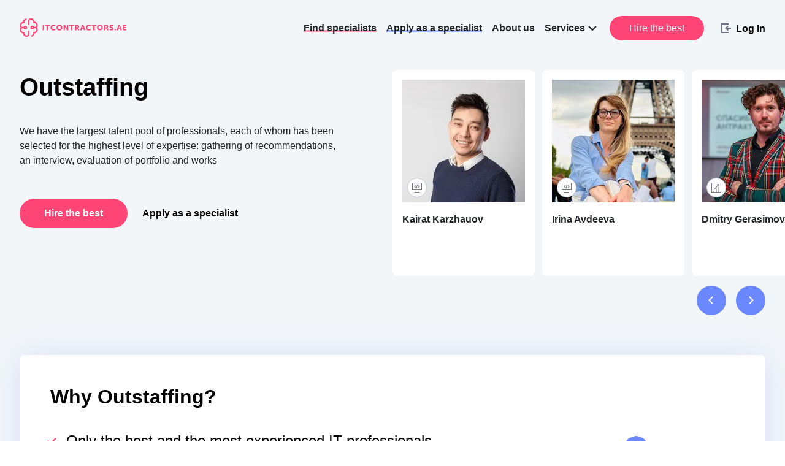

--- FILE ---
content_type: text/html; charset=utf-8
request_url: https://itcontractors.ae/outstaffing
body_size: 76406
content:
<!DOCTYPE html><html data-critters-container="" lang="ar"><head>
  <meta charset="utf-8">
  <meta content="5d5c63397c69e942" name="yandex-verification">
  <meta content="5c590dd78cfcbbdb" name="yandex-verification">
  <meta content="Xukk4-S-hxiQeNR-gyEbFY3cw983bOBZOSZqg7eDP7Y" name="google-site-verification">

  <meta name="title" property="og:title" content="Outstaffing - Developers in UAE: Java, PHP, C ++, Python, Back-end, Front-end programmers &quot;for rent&quot;">
  <meta property="og:image" content="https://itcontractors.ae/assets/img/common/smartbrain-share.png">
  <meta property="og:site_name">
  <meta name="description" content="Fulfilling and top-paying employment with major foreign companies for IT specialists: remote, full-time and contract work.">
  <meta name="description" property="og:description" content="Fulfilling and top-paying employment with major foreign companies for IT specialists: remote, full-time and contract work.">
  <meta name="keywords" id="Keywords">
  <title>Outstaffing - Developers in UAE: Java, PHP, C ++, Python, Back-end, Front-end programmers "for rent" | itcontractors.ae</title>

  <base href="/">
  <meta content="width=device-width, initial-scale=1, maximum-scale=1.0" name="viewport">

  <link id="appFavicon" rel="icon" type="image/x-icon" href="assets/favico/ar/favicon.ico">
  <link id="appAppleTouchIcon" rel="apple-touch-icon" sizes="180x180" href="assets/favico/ar/apple-touch-icon.png">
  <link id="appFavicon32" rel="icon" type="image/png" sizes="32x32" href="assets/favico/ar/favicon-32x32.png">
  <link id="appFavicon16" rel="icon" type="image/png" sizes="16x16" href="assets/favico/ar/favicon-16x16.png">
  <link id="appManifest" rel="manifest" href="assets/favico/ar/site.webmanifest">
  <link id="appMaskIcon" rel="mask-icon" color="#5bbad5" href="assets/favico/ar/safari-pinned-tab.svg">
  <meta name="msapplication-TileColor" content="#da532c">
  <meta name="theme-color" content="#fff">

  <link rel="preconnect" href="https://fonts.gstatic.com">
  <style type="text/css">@font-face{font-family:'Roboto';font-style:normal;font-weight:300;font-stretch:100%;font-display:swap;src:url(https://fonts.gstatic.com/s/roboto/v50/KFO7CnqEu92Fr1ME7kSn66aGLdTylUAMa3GUBHMdazTgWw.woff2) format('woff2');unicode-range:U+0460-052F, U+1C80-1C8A, U+20B4, U+2DE0-2DFF, U+A640-A69F, U+FE2E-FE2F;}@font-face{font-family:'Roboto';font-style:normal;font-weight:300;font-stretch:100%;font-display:swap;src:url(https://fonts.gstatic.com/s/roboto/v50/KFO7CnqEu92Fr1ME7kSn66aGLdTylUAMa3iUBHMdazTgWw.woff2) format('woff2');unicode-range:U+0301, U+0400-045F, U+0490-0491, U+04B0-04B1, U+2116;}@font-face{font-family:'Roboto';font-style:normal;font-weight:300;font-stretch:100%;font-display:swap;src:url(https://fonts.gstatic.com/s/roboto/v50/KFO7CnqEu92Fr1ME7kSn66aGLdTylUAMa3CUBHMdazTgWw.woff2) format('woff2');unicode-range:U+1F00-1FFF;}@font-face{font-family:'Roboto';font-style:normal;font-weight:300;font-stretch:100%;font-display:swap;src:url(https://fonts.gstatic.com/s/roboto/v50/KFO7CnqEu92Fr1ME7kSn66aGLdTylUAMa3-UBHMdazTgWw.woff2) format('woff2');unicode-range:U+0370-0377, U+037A-037F, U+0384-038A, U+038C, U+038E-03A1, U+03A3-03FF;}@font-face{font-family:'Roboto';font-style:normal;font-weight:300;font-stretch:100%;font-display:swap;src:url(https://fonts.gstatic.com/s/roboto/v50/KFO7CnqEu92Fr1ME7kSn66aGLdTylUAMawCUBHMdazTgWw.woff2) format('woff2');unicode-range:U+0302-0303, U+0305, U+0307-0308, U+0310, U+0312, U+0315, U+031A, U+0326-0327, U+032C, U+032F-0330, U+0332-0333, U+0338, U+033A, U+0346, U+034D, U+0391-03A1, U+03A3-03A9, U+03B1-03C9, U+03D1, U+03D5-03D6, U+03F0-03F1, U+03F4-03F5, U+2016-2017, U+2034-2038, U+203C, U+2040, U+2043, U+2047, U+2050, U+2057, U+205F, U+2070-2071, U+2074-208E, U+2090-209C, U+20D0-20DC, U+20E1, U+20E5-20EF, U+2100-2112, U+2114-2115, U+2117-2121, U+2123-214F, U+2190, U+2192, U+2194-21AE, U+21B0-21E5, U+21F1-21F2, U+21F4-2211, U+2213-2214, U+2216-22FF, U+2308-230B, U+2310, U+2319, U+231C-2321, U+2336-237A, U+237C, U+2395, U+239B-23B7, U+23D0, U+23DC-23E1, U+2474-2475, U+25AF, U+25B3, U+25B7, U+25BD, U+25C1, U+25CA, U+25CC, U+25FB, U+266D-266F, U+27C0-27FF, U+2900-2AFF, U+2B0E-2B11, U+2B30-2B4C, U+2BFE, U+3030, U+FF5B, U+FF5D, U+1D400-1D7FF, U+1EE00-1EEFF;}@font-face{font-family:'Roboto';font-style:normal;font-weight:300;font-stretch:100%;font-display:swap;src:url(https://fonts.gstatic.com/s/roboto/v50/KFO7CnqEu92Fr1ME7kSn66aGLdTylUAMaxKUBHMdazTgWw.woff2) format('woff2');unicode-range:U+0001-000C, U+000E-001F, U+007F-009F, U+20DD-20E0, U+20E2-20E4, U+2150-218F, U+2190, U+2192, U+2194-2199, U+21AF, U+21E6-21F0, U+21F3, U+2218-2219, U+2299, U+22C4-22C6, U+2300-243F, U+2440-244A, U+2460-24FF, U+25A0-27BF, U+2800-28FF, U+2921-2922, U+2981, U+29BF, U+29EB, U+2B00-2BFF, U+4DC0-4DFF, U+FFF9-FFFB, U+10140-1018E, U+10190-1019C, U+101A0, U+101D0-101FD, U+102E0-102FB, U+10E60-10E7E, U+1D2C0-1D2D3, U+1D2E0-1D37F, U+1F000-1F0FF, U+1F100-1F1AD, U+1F1E6-1F1FF, U+1F30D-1F30F, U+1F315, U+1F31C, U+1F31E, U+1F320-1F32C, U+1F336, U+1F378, U+1F37D, U+1F382, U+1F393-1F39F, U+1F3A7-1F3A8, U+1F3AC-1F3AF, U+1F3C2, U+1F3C4-1F3C6, U+1F3CA-1F3CE, U+1F3D4-1F3E0, U+1F3ED, U+1F3F1-1F3F3, U+1F3F5-1F3F7, U+1F408, U+1F415, U+1F41F, U+1F426, U+1F43F, U+1F441-1F442, U+1F444, U+1F446-1F449, U+1F44C-1F44E, U+1F453, U+1F46A, U+1F47D, U+1F4A3, U+1F4B0, U+1F4B3, U+1F4B9, U+1F4BB, U+1F4BF, U+1F4C8-1F4CB, U+1F4D6, U+1F4DA, U+1F4DF, U+1F4E3-1F4E6, U+1F4EA-1F4ED, U+1F4F7, U+1F4F9-1F4FB, U+1F4FD-1F4FE, U+1F503, U+1F507-1F50B, U+1F50D, U+1F512-1F513, U+1F53E-1F54A, U+1F54F-1F5FA, U+1F610, U+1F650-1F67F, U+1F687, U+1F68D, U+1F691, U+1F694, U+1F698, U+1F6AD, U+1F6B2, U+1F6B9-1F6BA, U+1F6BC, U+1F6C6-1F6CF, U+1F6D3-1F6D7, U+1F6E0-1F6EA, U+1F6F0-1F6F3, U+1F6F7-1F6FC, U+1F700-1F7FF, U+1F800-1F80B, U+1F810-1F847, U+1F850-1F859, U+1F860-1F887, U+1F890-1F8AD, U+1F8B0-1F8BB, U+1F8C0-1F8C1, U+1F900-1F90B, U+1F93B, U+1F946, U+1F984, U+1F996, U+1F9E9, U+1FA00-1FA6F, U+1FA70-1FA7C, U+1FA80-1FA89, U+1FA8F-1FAC6, U+1FACE-1FADC, U+1FADF-1FAE9, U+1FAF0-1FAF8, U+1FB00-1FBFF;}@font-face{font-family:'Roboto';font-style:normal;font-weight:300;font-stretch:100%;font-display:swap;src:url(https://fonts.gstatic.com/s/roboto/v50/KFO7CnqEu92Fr1ME7kSn66aGLdTylUAMa3OUBHMdazTgWw.woff2) format('woff2');unicode-range:U+0102-0103, U+0110-0111, U+0128-0129, U+0168-0169, U+01A0-01A1, U+01AF-01B0, U+0300-0301, U+0303-0304, U+0308-0309, U+0323, U+0329, U+1EA0-1EF9, U+20AB;}@font-face{font-family:'Roboto';font-style:normal;font-weight:300;font-stretch:100%;font-display:swap;src:url(https://fonts.gstatic.com/s/roboto/v50/KFO7CnqEu92Fr1ME7kSn66aGLdTylUAMa3KUBHMdazTgWw.woff2) format('woff2');unicode-range:U+0100-02BA, U+02BD-02C5, U+02C7-02CC, U+02CE-02D7, U+02DD-02FF, U+0304, U+0308, U+0329, U+1D00-1DBF, U+1E00-1E9F, U+1EF2-1EFF, U+2020, U+20A0-20AB, U+20AD-20C0, U+2113, U+2C60-2C7F, U+A720-A7FF;}@font-face{font-family:'Roboto';font-style:normal;font-weight:300;font-stretch:100%;font-display:swap;src:url(https://fonts.gstatic.com/s/roboto/v50/KFO7CnqEu92Fr1ME7kSn66aGLdTylUAMa3yUBHMdazQ.woff2) format('woff2');unicode-range:U+0000-00FF, U+0131, U+0152-0153, U+02BB-02BC, U+02C6, U+02DA, U+02DC, U+0304, U+0308, U+0329, U+2000-206F, U+20AC, U+2122, U+2191, U+2193, U+2212, U+2215, U+FEFF, U+FFFD;}@font-face{font-family:'Roboto';font-style:normal;font-weight:400;font-stretch:100%;font-display:swap;src:url(https://fonts.gstatic.com/s/roboto/v50/KFO7CnqEu92Fr1ME7kSn66aGLdTylUAMa3GUBHMdazTgWw.woff2) format('woff2');unicode-range:U+0460-052F, U+1C80-1C8A, U+20B4, U+2DE0-2DFF, U+A640-A69F, U+FE2E-FE2F;}@font-face{font-family:'Roboto';font-style:normal;font-weight:400;font-stretch:100%;font-display:swap;src:url(https://fonts.gstatic.com/s/roboto/v50/KFO7CnqEu92Fr1ME7kSn66aGLdTylUAMa3iUBHMdazTgWw.woff2) format('woff2');unicode-range:U+0301, U+0400-045F, U+0490-0491, U+04B0-04B1, U+2116;}@font-face{font-family:'Roboto';font-style:normal;font-weight:400;font-stretch:100%;font-display:swap;src:url(https://fonts.gstatic.com/s/roboto/v50/KFO7CnqEu92Fr1ME7kSn66aGLdTylUAMa3CUBHMdazTgWw.woff2) format('woff2');unicode-range:U+1F00-1FFF;}@font-face{font-family:'Roboto';font-style:normal;font-weight:400;font-stretch:100%;font-display:swap;src:url(https://fonts.gstatic.com/s/roboto/v50/KFO7CnqEu92Fr1ME7kSn66aGLdTylUAMa3-UBHMdazTgWw.woff2) format('woff2');unicode-range:U+0370-0377, U+037A-037F, U+0384-038A, U+038C, U+038E-03A1, U+03A3-03FF;}@font-face{font-family:'Roboto';font-style:normal;font-weight:400;font-stretch:100%;font-display:swap;src:url(https://fonts.gstatic.com/s/roboto/v50/KFO7CnqEu92Fr1ME7kSn66aGLdTylUAMawCUBHMdazTgWw.woff2) format('woff2');unicode-range:U+0302-0303, U+0305, U+0307-0308, U+0310, U+0312, U+0315, U+031A, U+0326-0327, U+032C, U+032F-0330, U+0332-0333, U+0338, U+033A, U+0346, U+034D, U+0391-03A1, U+03A3-03A9, U+03B1-03C9, U+03D1, U+03D5-03D6, U+03F0-03F1, U+03F4-03F5, U+2016-2017, U+2034-2038, U+203C, U+2040, U+2043, U+2047, U+2050, U+2057, U+205F, U+2070-2071, U+2074-208E, U+2090-209C, U+20D0-20DC, U+20E1, U+20E5-20EF, U+2100-2112, U+2114-2115, U+2117-2121, U+2123-214F, U+2190, U+2192, U+2194-21AE, U+21B0-21E5, U+21F1-21F2, U+21F4-2211, U+2213-2214, U+2216-22FF, U+2308-230B, U+2310, U+2319, U+231C-2321, U+2336-237A, U+237C, U+2395, U+239B-23B7, U+23D0, U+23DC-23E1, U+2474-2475, U+25AF, U+25B3, U+25B7, U+25BD, U+25C1, U+25CA, U+25CC, U+25FB, U+266D-266F, U+27C0-27FF, U+2900-2AFF, U+2B0E-2B11, U+2B30-2B4C, U+2BFE, U+3030, U+FF5B, U+FF5D, U+1D400-1D7FF, U+1EE00-1EEFF;}@font-face{font-family:'Roboto';font-style:normal;font-weight:400;font-stretch:100%;font-display:swap;src:url(https://fonts.gstatic.com/s/roboto/v50/KFO7CnqEu92Fr1ME7kSn66aGLdTylUAMaxKUBHMdazTgWw.woff2) format('woff2');unicode-range:U+0001-000C, U+000E-001F, U+007F-009F, U+20DD-20E0, U+20E2-20E4, U+2150-218F, U+2190, U+2192, U+2194-2199, U+21AF, U+21E6-21F0, U+21F3, U+2218-2219, U+2299, U+22C4-22C6, U+2300-243F, U+2440-244A, U+2460-24FF, U+25A0-27BF, U+2800-28FF, U+2921-2922, U+2981, U+29BF, U+29EB, U+2B00-2BFF, U+4DC0-4DFF, U+FFF9-FFFB, U+10140-1018E, U+10190-1019C, U+101A0, U+101D0-101FD, U+102E0-102FB, U+10E60-10E7E, U+1D2C0-1D2D3, U+1D2E0-1D37F, U+1F000-1F0FF, U+1F100-1F1AD, U+1F1E6-1F1FF, U+1F30D-1F30F, U+1F315, U+1F31C, U+1F31E, U+1F320-1F32C, U+1F336, U+1F378, U+1F37D, U+1F382, U+1F393-1F39F, U+1F3A7-1F3A8, U+1F3AC-1F3AF, U+1F3C2, U+1F3C4-1F3C6, U+1F3CA-1F3CE, U+1F3D4-1F3E0, U+1F3ED, U+1F3F1-1F3F3, U+1F3F5-1F3F7, U+1F408, U+1F415, U+1F41F, U+1F426, U+1F43F, U+1F441-1F442, U+1F444, U+1F446-1F449, U+1F44C-1F44E, U+1F453, U+1F46A, U+1F47D, U+1F4A3, U+1F4B0, U+1F4B3, U+1F4B9, U+1F4BB, U+1F4BF, U+1F4C8-1F4CB, U+1F4D6, U+1F4DA, U+1F4DF, U+1F4E3-1F4E6, U+1F4EA-1F4ED, U+1F4F7, U+1F4F9-1F4FB, U+1F4FD-1F4FE, U+1F503, U+1F507-1F50B, U+1F50D, U+1F512-1F513, U+1F53E-1F54A, U+1F54F-1F5FA, U+1F610, U+1F650-1F67F, U+1F687, U+1F68D, U+1F691, U+1F694, U+1F698, U+1F6AD, U+1F6B2, U+1F6B9-1F6BA, U+1F6BC, U+1F6C6-1F6CF, U+1F6D3-1F6D7, U+1F6E0-1F6EA, U+1F6F0-1F6F3, U+1F6F7-1F6FC, U+1F700-1F7FF, U+1F800-1F80B, U+1F810-1F847, U+1F850-1F859, U+1F860-1F887, U+1F890-1F8AD, U+1F8B0-1F8BB, U+1F8C0-1F8C1, U+1F900-1F90B, U+1F93B, U+1F946, U+1F984, U+1F996, U+1F9E9, U+1FA00-1FA6F, U+1FA70-1FA7C, U+1FA80-1FA89, U+1FA8F-1FAC6, U+1FACE-1FADC, U+1FADF-1FAE9, U+1FAF0-1FAF8, U+1FB00-1FBFF;}@font-face{font-family:'Roboto';font-style:normal;font-weight:400;font-stretch:100%;font-display:swap;src:url(https://fonts.gstatic.com/s/roboto/v50/KFO7CnqEu92Fr1ME7kSn66aGLdTylUAMa3OUBHMdazTgWw.woff2) format('woff2');unicode-range:U+0102-0103, U+0110-0111, U+0128-0129, U+0168-0169, U+01A0-01A1, U+01AF-01B0, U+0300-0301, U+0303-0304, U+0308-0309, U+0323, U+0329, U+1EA0-1EF9, U+20AB;}@font-face{font-family:'Roboto';font-style:normal;font-weight:400;font-stretch:100%;font-display:swap;src:url(https://fonts.gstatic.com/s/roboto/v50/KFO7CnqEu92Fr1ME7kSn66aGLdTylUAMa3KUBHMdazTgWw.woff2) format('woff2');unicode-range:U+0100-02BA, U+02BD-02C5, U+02C7-02CC, U+02CE-02D7, U+02DD-02FF, U+0304, U+0308, U+0329, U+1D00-1DBF, U+1E00-1E9F, U+1EF2-1EFF, U+2020, U+20A0-20AB, U+20AD-20C0, U+2113, U+2C60-2C7F, U+A720-A7FF;}@font-face{font-family:'Roboto';font-style:normal;font-weight:400;font-stretch:100%;font-display:swap;src:url(https://fonts.gstatic.com/s/roboto/v50/KFO7CnqEu92Fr1ME7kSn66aGLdTylUAMa3yUBHMdazQ.woff2) format('woff2');unicode-range:U+0000-00FF, U+0131, U+0152-0153, U+02BB-02BC, U+02C6, U+02DA, U+02DC, U+0304, U+0308, U+0329, U+2000-206F, U+20AC, U+2122, U+2191, U+2193, U+2212, U+2215, U+FEFF, U+FFFD;}@font-face{font-family:'Roboto';font-style:normal;font-weight:500;font-stretch:100%;font-display:swap;src:url(https://fonts.gstatic.com/s/roboto/v50/KFO7CnqEu92Fr1ME7kSn66aGLdTylUAMa3GUBHMdazTgWw.woff2) format('woff2');unicode-range:U+0460-052F, U+1C80-1C8A, U+20B4, U+2DE0-2DFF, U+A640-A69F, U+FE2E-FE2F;}@font-face{font-family:'Roboto';font-style:normal;font-weight:500;font-stretch:100%;font-display:swap;src:url(https://fonts.gstatic.com/s/roboto/v50/KFO7CnqEu92Fr1ME7kSn66aGLdTylUAMa3iUBHMdazTgWw.woff2) format('woff2');unicode-range:U+0301, U+0400-045F, U+0490-0491, U+04B0-04B1, U+2116;}@font-face{font-family:'Roboto';font-style:normal;font-weight:500;font-stretch:100%;font-display:swap;src:url(https://fonts.gstatic.com/s/roboto/v50/KFO7CnqEu92Fr1ME7kSn66aGLdTylUAMa3CUBHMdazTgWw.woff2) format('woff2');unicode-range:U+1F00-1FFF;}@font-face{font-family:'Roboto';font-style:normal;font-weight:500;font-stretch:100%;font-display:swap;src:url(https://fonts.gstatic.com/s/roboto/v50/KFO7CnqEu92Fr1ME7kSn66aGLdTylUAMa3-UBHMdazTgWw.woff2) format('woff2');unicode-range:U+0370-0377, U+037A-037F, U+0384-038A, U+038C, U+038E-03A1, U+03A3-03FF;}@font-face{font-family:'Roboto';font-style:normal;font-weight:500;font-stretch:100%;font-display:swap;src:url(https://fonts.gstatic.com/s/roboto/v50/KFO7CnqEu92Fr1ME7kSn66aGLdTylUAMawCUBHMdazTgWw.woff2) format('woff2');unicode-range:U+0302-0303, U+0305, U+0307-0308, U+0310, U+0312, U+0315, U+031A, U+0326-0327, U+032C, U+032F-0330, U+0332-0333, U+0338, U+033A, U+0346, U+034D, U+0391-03A1, U+03A3-03A9, U+03B1-03C9, U+03D1, U+03D5-03D6, U+03F0-03F1, U+03F4-03F5, U+2016-2017, U+2034-2038, U+203C, U+2040, U+2043, U+2047, U+2050, U+2057, U+205F, U+2070-2071, U+2074-208E, U+2090-209C, U+20D0-20DC, U+20E1, U+20E5-20EF, U+2100-2112, U+2114-2115, U+2117-2121, U+2123-214F, U+2190, U+2192, U+2194-21AE, U+21B0-21E5, U+21F1-21F2, U+21F4-2211, U+2213-2214, U+2216-22FF, U+2308-230B, U+2310, U+2319, U+231C-2321, U+2336-237A, U+237C, U+2395, U+239B-23B7, U+23D0, U+23DC-23E1, U+2474-2475, U+25AF, U+25B3, U+25B7, U+25BD, U+25C1, U+25CA, U+25CC, U+25FB, U+266D-266F, U+27C0-27FF, U+2900-2AFF, U+2B0E-2B11, U+2B30-2B4C, U+2BFE, U+3030, U+FF5B, U+FF5D, U+1D400-1D7FF, U+1EE00-1EEFF;}@font-face{font-family:'Roboto';font-style:normal;font-weight:500;font-stretch:100%;font-display:swap;src:url(https://fonts.gstatic.com/s/roboto/v50/KFO7CnqEu92Fr1ME7kSn66aGLdTylUAMaxKUBHMdazTgWw.woff2) format('woff2');unicode-range:U+0001-000C, U+000E-001F, U+007F-009F, U+20DD-20E0, U+20E2-20E4, U+2150-218F, U+2190, U+2192, U+2194-2199, U+21AF, U+21E6-21F0, U+21F3, U+2218-2219, U+2299, U+22C4-22C6, U+2300-243F, U+2440-244A, U+2460-24FF, U+25A0-27BF, U+2800-28FF, U+2921-2922, U+2981, U+29BF, U+29EB, U+2B00-2BFF, U+4DC0-4DFF, U+FFF9-FFFB, U+10140-1018E, U+10190-1019C, U+101A0, U+101D0-101FD, U+102E0-102FB, U+10E60-10E7E, U+1D2C0-1D2D3, U+1D2E0-1D37F, U+1F000-1F0FF, U+1F100-1F1AD, U+1F1E6-1F1FF, U+1F30D-1F30F, U+1F315, U+1F31C, U+1F31E, U+1F320-1F32C, U+1F336, U+1F378, U+1F37D, U+1F382, U+1F393-1F39F, U+1F3A7-1F3A8, U+1F3AC-1F3AF, U+1F3C2, U+1F3C4-1F3C6, U+1F3CA-1F3CE, U+1F3D4-1F3E0, U+1F3ED, U+1F3F1-1F3F3, U+1F3F5-1F3F7, U+1F408, U+1F415, U+1F41F, U+1F426, U+1F43F, U+1F441-1F442, U+1F444, U+1F446-1F449, U+1F44C-1F44E, U+1F453, U+1F46A, U+1F47D, U+1F4A3, U+1F4B0, U+1F4B3, U+1F4B9, U+1F4BB, U+1F4BF, U+1F4C8-1F4CB, U+1F4D6, U+1F4DA, U+1F4DF, U+1F4E3-1F4E6, U+1F4EA-1F4ED, U+1F4F7, U+1F4F9-1F4FB, U+1F4FD-1F4FE, U+1F503, U+1F507-1F50B, U+1F50D, U+1F512-1F513, U+1F53E-1F54A, U+1F54F-1F5FA, U+1F610, U+1F650-1F67F, U+1F687, U+1F68D, U+1F691, U+1F694, U+1F698, U+1F6AD, U+1F6B2, U+1F6B9-1F6BA, U+1F6BC, U+1F6C6-1F6CF, U+1F6D3-1F6D7, U+1F6E0-1F6EA, U+1F6F0-1F6F3, U+1F6F7-1F6FC, U+1F700-1F7FF, U+1F800-1F80B, U+1F810-1F847, U+1F850-1F859, U+1F860-1F887, U+1F890-1F8AD, U+1F8B0-1F8BB, U+1F8C0-1F8C1, U+1F900-1F90B, U+1F93B, U+1F946, U+1F984, U+1F996, U+1F9E9, U+1FA00-1FA6F, U+1FA70-1FA7C, U+1FA80-1FA89, U+1FA8F-1FAC6, U+1FACE-1FADC, U+1FADF-1FAE9, U+1FAF0-1FAF8, U+1FB00-1FBFF;}@font-face{font-family:'Roboto';font-style:normal;font-weight:500;font-stretch:100%;font-display:swap;src:url(https://fonts.gstatic.com/s/roboto/v50/KFO7CnqEu92Fr1ME7kSn66aGLdTylUAMa3OUBHMdazTgWw.woff2) format('woff2');unicode-range:U+0102-0103, U+0110-0111, U+0128-0129, U+0168-0169, U+01A0-01A1, U+01AF-01B0, U+0300-0301, U+0303-0304, U+0308-0309, U+0323, U+0329, U+1EA0-1EF9, U+20AB;}@font-face{font-family:'Roboto';font-style:normal;font-weight:500;font-stretch:100%;font-display:swap;src:url(https://fonts.gstatic.com/s/roboto/v50/KFO7CnqEu92Fr1ME7kSn66aGLdTylUAMa3KUBHMdazTgWw.woff2) format('woff2');unicode-range:U+0100-02BA, U+02BD-02C5, U+02C7-02CC, U+02CE-02D7, U+02DD-02FF, U+0304, U+0308, U+0329, U+1D00-1DBF, U+1E00-1E9F, U+1EF2-1EFF, U+2020, U+20A0-20AB, U+20AD-20C0, U+2113, U+2C60-2C7F, U+A720-A7FF;}@font-face{font-family:'Roboto';font-style:normal;font-weight:500;font-stretch:100%;font-display:swap;src:url(https://fonts.gstatic.com/s/roboto/v50/KFO7CnqEu92Fr1ME7kSn66aGLdTylUAMa3yUBHMdazQ.woff2) format('woff2');unicode-range:U+0000-00FF, U+0131, U+0152-0153, U+02BB-02BC, U+02C6, U+02DA, U+02DC, U+0304, U+0308, U+0329, U+2000-206F, U+20AC, U+2122, U+2191, U+2193, U+2212, U+2215, U+FEFF, U+FFFD;}</style>
  <style type="text/css">@font-face{font-family:'Material Icons';font-style:normal;font-weight:400;src:url(https://fonts.gstatic.com/s/materialicons/v145/flUhRq6tzZclQEJ-Vdg-IuiaDsNcIhQ8tQ.woff2) format('woff2');}.material-icons{font-family:'Material Icons';font-weight:normal;font-style:normal;font-size:24px;line-height:1;letter-spacing:normal;text-transform:none;display:inline-block;white-space:nowrap;word-wrap:normal;direction:ltr;-webkit-font-feature-settings:'liga';-webkit-font-smoothing:antialiased;}</style>

<style>rb-root{display:flex;align-items:center;height:100%;justify-content:center}.fallback{width:100%;height:100%;display:flex;align-items:center;justify-content:center}.spinner{width:32px;height:32px;background:white;border:5px solid #e56284;border-radius:50%;animation:pulsemain .9s infinite;transform:scale(1);margin:16px;display:flex;align-items:center;justify-content:center}.spinner .inner{position:absolute;top:50%;left:50%;width:32px;height:32px;transform:translate(-50%,-50%) scale(1);background:#e56284;z-index:-1;opacity:.3;border-radius:50%;animation:scale_and_fademain .9s infinite}@keyframes pulsemain{40%{transform:scale(1.2)}60%{transform:scale(1.2)}to{transform:scale(1)}}@keyframes scale_and_fademain{to{transform:translate(-50%,-50%) scale(1.5);opacity:0}}html{--mat-option-selected-state-label-text-color:#3f51b5;--mat-option-label-text-color:rgba(0, 0, 0, .87);--mat-option-hover-state-layer-color:rgba(0, 0, 0, .04);--mat-option-focus-state-layer-color:rgba(0, 0, 0, .04);--mat-option-selected-state-layer-color:rgba(0, 0, 0, .04)}html{--mat-optgroup-label-text-color:rgba(0, 0, 0, .87)}html{--mat-option-label-text-font:Roboto, sans-serif;--mat-option-label-text-line-height:24px;--mat-option-label-text-size:16px;--mat-option-label-text-tracking:.03125em;--mat-option-label-text-weight:400}html{--mat-optgroup-label-text-font:Roboto, sans-serif;--mat-optgroup-label-text-line-height:24px;--mat-optgroup-label-text-size:16px;--mat-optgroup-label-text-tracking:.03125em;--mat-optgroup-label-text-weight:400}html{--mdc-filled-text-field-caret-color:#3f51b5;--mdc-filled-text-field-focus-active-indicator-color:#3f51b5;--mdc-filled-text-field-focus-label-text-color:rgba(63, 81, 181, .87);--mdc-filled-text-field-container-color:whitesmoke;--mdc-filled-text-field-disabled-container-color:#fafafa;--mdc-filled-text-field-label-text-color:rgba(0, 0, 0, .6);--mdc-filled-text-field-disabled-label-text-color:rgba(0, 0, 0, .38);--mdc-filled-text-field-input-text-color:rgba(0, 0, 0, .87);--mdc-filled-text-field-disabled-input-text-color:rgba(0, 0, 0, .38);--mdc-filled-text-field-input-text-placeholder-color:rgba(0, 0, 0, .6);--mdc-filled-text-field-error-focus-label-text-color:#f44336;--mdc-filled-text-field-error-label-text-color:#f44336;--mdc-filled-text-field-error-caret-color:#f44336;--mdc-filled-text-field-active-indicator-color:rgba(0, 0, 0, .42);--mdc-filled-text-field-disabled-active-indicator-color:rgba(0, 0, 0, .06);--mdc-filled-text-field-hover-active-indicator-color:rgba(0, 0, 0, .87);--mdc-filled-text-field-error-active-indicator-color:#f44336;--mdc-filled-text-field-error-focus-active-indicator-color:#f44336;--mdc-filled-text-field-error-hover-active-indicator-color:#f44336;--mdc-outlined-text-field-caret-color:#3f51b5;--mdc-outlined-text-field-focus-outline-color:#3f51b5;--mdc-outlined-text-field-focus-label-text-color:rgba(63, 81, 181, .87);--mdc-outlined-text-field-label-text-color:rgba(0, 0, 0, .6);--mdc-outlined-text-field-disabled-label-text-color:rgba(0, 0, 0, .38);--mdc-outlined-text-field-input-text-color:rgba(0, 0, 0, .87);--mdc-outlined-text-field-disabled-input-text-color:rgba(0, 0, 0, .38);--mdc-outlined-text-field-input-text-placeholder-color:rgba(0, 0, 0, .6);--mdc-outlined-text-field-error-caret-color:#f44336;--mdc-outlined-text-field-error-focus-label-text-color:#f44336;--mdc-outlined-text-field-error-label-text-color:#f44336;--mdc-outlined-text-field-outline-color:rgba(0, 0, 0, .38);--mdc-outlined-text-field-disabled-outline-color:rgba(0, 0, 0, .06);--mdc-outlined-text-field-hover-outline-color:rgba(0, 0, 0, .87);--mdc-outlined-text-field-error-focus-outline-color:#f44336;--mdc-outlined-text-field-error-hover-outline-color:#f44336;--mdc-outlined-text-field-error-outline-color:#f44336;--mat-form-field-disabled-input-text-placeholder-color:rgba(0, 0, 0, .38)}html{--mdc-filled-text-field-label-text-font:Roboto, sans-serif;--mdc-filled-text-field-label-text-size:16px;--mdc-filled-text-field-label-text-tracking:.03125em;--mdc-filled-text-field-label-text-weight:400;--mdc-outlined-text-field-label-text-font:Roboto, sans-serif;--mdc-outlined-text-field-label-text-size:16px;--mdc-outlined-text-field-label-text-tracking:.03125em;--mdc-outlined-text-field-label-text-weight:400;--mat-form-field-container-text-font:Roboto, sans-serif;--mat-form-field-container-text-line-height:24px;--mat-form-field-container-text-size:16px;--mat-form-field-container-text-tracking:.03125em;--mat-form-field-container-text-weight:400;--mat-form-field-outlined-label-text-populated-size:16px;--mat-form-field-subscript-text-font:Roboto, sans-serif;--mat-form-field-subscript-text-line-height:20px;--mat-form-field-subscript-text-size:12px;--mat-form-field-subscript-text-tracking:.0333333333em;--mat-form-field-subscript-text-weight:400}html{--mat-select-panel-background-color:white;--mat-select-enabled-trigger-text-color:rgba(0, 0, 0, .87);--mat-select-disabled-trigger-text-color:rgba(0, 0, 0, .38);--mat-select-placeholder-text-color:rgba(0, 0, 0, .6);--mat-select-enabled-arrow-color:rgba(0, 0, 0, .54);--mat-select-disabled-arrow-color:rgba(0, 0, 0, .38);--mat-select-focused-arrow-color:rgba(63, 81, 181, .87);--mat-select-invalid-arrow-color:rgba(244, 67, 54, .87)}html{--mat-select-trigger-text-font:Roboto, sans-serif;--mat-select-trigger-text-line-height:24px;--mat-select-trigger-text-size:16px;--mat-select-trigger-text-tracking:.03125em;--mat-select-trigger-text-weight:400}html{--mat-autocomplete-background-color:white}html{--mat-menu-item-label-text-color:rgba(0, 0, 0, .87);--mat-menu-item-icon-color:rgba(0, 0, 0, .87);--mat-menu-item-hover-state-layer-color:rgba(0, 0, 0, .04);--mat-menu-item-focus-state-layer-color:rgba(0, 0, 0, .04);--mat-menu-container-color:white}html{--mat-menu-item-label-text-font:Roboto, sans-serif;--mat-menu-item-label-text-size:16px;--mat-menu-item-label-text-tracking:.03125em;--mat-menu-item-label-text-line-height:24px;--mat-menu-item-label-text-weight:400}html{--mat-paginator-container-text-color:rgba(0, 0, 0, .87);--mat-paginator-container-background-color:white;--mat-paginator-enabled-icon-color:rgba(0, 0, 0, .54);--mat-paginator-disabled-icon-color:rgba(0, 0, 0, .12)}html{--mat-paginator-container-size:56px}html{--mat-paginator-container-text-font:Roboto, sans-serif;--mat-paginator-container-text-line-height:20px;--mat-paginator-container-text-size:12px;--mat-paginator-container-text-tracking:.0333333333em;--mat-paginator-container-text-weight:400;--mat-paginator-select-trigger-text-size:12px}html{--mdc-checkbox-disabled-selected-icon-color:rgba(0, 0, 0, .38);--mdc-checkbox-disabled-unselected-icon-color:rgba(0, 0, 0, .38);--mdc-checkbox-selected-checkmark-color:#fff;--mdc-checkbox-selected-focus-icon-color:#ff4081;--mdc-checkbox-selected-hover-icon-color:#ff4081;--mdc-checkbox-selected-icon-color:#ff4081;--mdc-checkbox-selected-pressed-icon-color:#ff4081;--mdc-checkbox-unselected-focus-icon-color:#212121;--mdc-checkbox-unselected-hover-icon-color:#212121;--mdc-checkbox-unselected-icon-color:rgba(0, 0, 0, .54);--mdc-checkbox-unselected-pressed-icon-color:rgba(0, 0, 0, .54);--mdc-checkbox-selected-focus-state-layer-color:#ff4081;--mdc-checkbox-selected-hover-state-layer-color:#ff4081;--mdc-checkbox-selected-pressed-state-layer-color:#ff4081;--mdc-checkbox-unselected-focus-state-layer-color:black;--mdc-checkbox-unselected-hover-state-layer-color:black;--mdc-checkbox-unselected-pressed-state-layer-color:black}html{--mdc-checkbox-state-layer-size:40px}html{--mat-table-background-color:white;--mat-table-header-headline-color:rgba(0, 0, 0, .87);--mat-table-row-item-label-text-color:rgba(0, 0, 0, .87);--mat-table-row-item-outline-color:rgba(0, 0, 0, .12)}html{--mat-table-header-container-height:56px;--mat-table-footer-container-height:52px;--mat-table-row-item-container-height:52px}html{--mat-table-header-headline-font:Roboto, sans-serif;--mat-table-header-headline-line-height:22px;--mat-table-header-headline-size:14px;--mat-table-header-headline-weight:500;--mat-table-header-headline-tracking:.0071428571em;--mat-table-row-item-label-text-font:Roboto, sans-serif;--mat-table-row-item-label-text-line-height:20px;--mat-table-row-item-label-text-size:14px;--mat-table-row-item-label-text-weight:400;--mat-table-row-item-label-text-tracking:.0178571429em;--mat-table-footer-supporting-text-font:Roboto, sans-serif;--mat-table-footer-supporting-text-line-height:20px;--mat-table-footer-supporting-text-size:14px;--mat-table-footer-supporting-text-weight:400;--mat-table-footer-supporting-text-tracking:.0178571429em}html{--mat-badge-background-color:#3f51b5;--mat-badge-text-color:white;--mat-badge-disabled-state-background-color:#b9b9b9;--mat-badge-disabled-state-text-color:rgba(0, 0, 0, .38)}html{--mat-badge-text-font:Roboto, sans-serif;--mat-badge-text-size:12px;--mat-badge-text-weight:600;--mat-badge-small-size-text-size:9px;--mat-badge-large-size-text-size:24px}html{--mat-bottom-sheet-container-text-color:rgba(0, 0, 0, .87);--mat-bottom-sheet-container-background-color:white}html{--mat-bottom-sheet-container-text-font:Roboto, sans-serif;--mat-bottom-sheet-container-text-line-height:20px;--mat-bottom-sheet-container-text-size:14px;--mat-bottom-sheet-container-text-tracking:.0178571429em;--mat-bottom-sheet-container-text-weight:400}html{--mat-legacy-button-toggle-text-color:rgba(0, 0, 0, .38);--mat-legacy-button-toggle-state-layer-color:rgba(0, 0, 0, .12);--mat-legacy-button-toggle-selected-state-text-color:rgba(0, 0, 0, .54);--mat-legacy-button-toggle-selected-state-background-color:#e0e0e0;--mat-legacy-button-toggle-disabled-state-text-color:rgba(0, 0, 0, .26);--mat-legacy-button-toggle-disabled-state-background-color:#eeeeee;--mat-legacy-button-toggle-disabled-selected-state-background-color:#bdbdbd;--mat-standard-button-toggle-text-color:rgba(0, 0, 0, .87);--mat-standard-button-toggle-background-color:white;--mat-standard-button-toggle-state-layer-color:black;--mat-standard-button-toggle-selected-state-background-color:#e0e0e0;--mat-standard-button-toggle-selected-state-text-color:rgba(0, 0, 0, .87);--mat-standard-button-toggle-disabled-state-text-color:rgba(0, 0, 0, .26);--mat-standard-button-toggle-disabled-state-background-color:white;--mat-standard-button-toggle-disabled-selected-state-text-color:rgba(0, 0, 0, .87);--mat-standard-button-toggle-disabled-selected-state-background-color:#bdbdbd;--mat-standard-button-toggle-divider-color:#e0e0e0}html{--mat-standard-button-toggle-height:48px}html{--mat-legacy-button-toggle-text-font:Roboto, sans-serif;--mat-standard-button-toggle-text-font:Roboto, sans-serif}html{--mat-datepicker-calendar-date-selected-state-text-color:white;--mat-datepicker-calendar-date-selected-state-background-color:#3f51b5;--mat-datepicker-calendar-date-selected-disabled-state-background-color:rgba(63, 81, 181, .4);--mat-datepicker-calendar-date-today-selected-state-outline-color:white;--mat-datepicker-calendar-date-focus-state-background-color:rgba(63, 81, 181, .3);--mat-datepicker-calendar-date-hover-state-background-color:rgba(63, 81, 181, .3);--mat-datepicker-toggle-active-state-icon-color:#3f51b5;--mat-datepicker-calendar-date-in-range-state-background-color:rgba(63, 81, 181, .2);--mat-datepicker-calendar-date-in-comparison-range-state-background-color:rgba(249, 171, 0, .2);--mat-datepicker-calendar-date-in-overlap-range-state-background-color:#a8dab5;--mat-datepicker-calendar-date-in-overlap-range-selected-state-background-color:#46a35e;--mat-datepicker-toggle-icon-color:rgba(0, 0, 0, .54);--mat-datepicker-calendar-body-label-text-color:rgba(0, 0, 0, .54);--mat-datepicker-calendar-period-button-icon-color:rgba(0, 0, 0, .54);--mat-datepicker-calendar-navigation-button-icon-color:rgba(0, 0, 0, .54);--mat-datepicker-calendar-header-divider-color:rgba(0, 0, 0, .12);--mat-datepicker-calendar-header-text-color:rgba(0, 0, 0, .54);--mat-datepicker-calendar-date-today-outline-color:rgba(0, 0, 0, .38);--mat-datepicker-calendar-date-today-disabled-state-outline-color:rgba(0, 0, 0, .18);--mat-datepicker-calendar-date-text-color:rgba(0, 0, 0, .87);--mat-datepicker-calendar-date-outline-color:transparent;--mat-datepicker-calendar-date-disabled-state-text-color:rgba(0, 0, 0, .38);--mat-datepicker-calendar-date-preview-state-outline-color:rgba(0, 0, 0, .24);--mat-datepicker-range-input-separator-color:rgba(0, 0, 0, .87);--mat-datepicker-range-input-disabled-state-separator-color:rgba(0, 0, 0, .38);--mat-datepicker-range-input-disabled-state-text-color:rgba(0, 0, 0, .38);--mat-datepicker-calendar-container-background-color:white;--mat-datepicker-calendar-container-text-color:rgba(0, 0, 0, .87)}html{--mat-datepicker-calendar-text-font:Roboto, sans-serif;--mat-datepicker-calendar-text-size:13px;--mat-datepicker-calendar-body-label-text-size:14px;--mat-datepicker-calendar-body-label-text-weight:500;--mat-datepicker-calendar-period-button-text-size:14px;--mat-datepicker-calendar-period-button-text-weight:500;--mat-datepicker-calendar-header-text-size:11px;--mat-datepicker-calendar-header-text-weight:400}html{--mat-divider-color:rgba(0, 0, 0, .12)}html{--mat-expansion-container-background-color:white;--mat-expansion-container-text-color:rgba(0, 0, 0, .87);--mat-expansion-actions-divider-color:rgba(0, 0, 0, .12);--mat-expansion-header-hover-state-layer-color:rgba(0, 0, 0, .04);--mat-expansion-header-focus-state-layer-color:rgba(0, 0, 0, .04);--mat-expansion-header-disabled-state-text-color:rgba(0, 0, 0, .26);--mat-expansion-header-text-color:rgba(0, 0, 0, .87);--mat-expansion-header-description-color:rgba(0, 0, 0, .54);--mat-expansion-header-indicator-color:rgba(0, 0, 0, .54)}html{--mat-expansion-header-collapsed-state-height:48px;--mat-expansion-header-expanded-state-height:64px}html{--mat-expansion-header-text-font:Roboto, sans-serif;--mat-expansion-header-text-size:14px;--mat-expansion-header-text-weight:500;--mat-expansion-header-text-line-height:inherit;--mat-expansion-header-text-tracking:inherit;--mat-expansion-container-text-font:Roboto, sans-serif;--mat-expansion-container-text-line-height:20px;--mat-expansion-container-text-size:14px;--mat-expansion-container-text-tracking:.0178571429em;--mat-expansion-container-text-weight:400}html{--mat-grid-list-tile-header-primary-text-size:14px;--mat-grid-list-tile-header-secondary-text-size:12px;--mat-grid-list-tile-footer-primary-text-size:14px;--mat-grid-list-tile-footer-secondary-text-size:12px}html{--mat-icon-color:inherit}html{--mat-sidenav-container-divider-color:rgba(0, 0, 0, .12);--mat-sidenav-container-background-color:white;--mat-sidenav-container-text-color:rgba(0, 0, 0, .87);--mat-sidenav-content-background-color:#fafafa;--mat-sidenav-content-text-color:rgba(0, 0, 0, .87);--mat-sidenav-scrim-color:rgba(0, 0, 0, .6)}html{--mat-stepper-header-icon-foreground-color:white;--mat-stepper-header-selected-state-icon-background-color:#3f51b5;--mat-stepper-header-selected-state-icon-foreground-color:white;--mat-stepper-header-done-state-icon-background-color:#3f51b5;--mat-stepper-header-done-state-icon-foreground-color:white;--mat-stepper-header-edit-state-icon-background-color:#3f51b5;--mat-stepper-header-edit-state-icon-foreground-color:white;--mat-stepper-container-color:white;--mat-stepper-line-color:rgba(0, 0, 0, .12);--mat-stepper-header-hover-state-layer-color:rgba(0, 0, 0, .04);--mat-stepper-header-focus-state-layer-color:rgba(0, 0, 0, .04);--mat-stepper-header-label-text-color:rgba(0, 0, 0, .54);--mat-stepper-header-optional-label-text-color:rgba(0, 0, 0, .54);--mat-stepper-header-selected-state-label-text-color:rgba(0, 0, 0, .87);--mat-stepper-header-error-state-label-text-color:#f44336;--mat-stepper-header-icon-background-color:rgba(0, 0, 0, .54);--mat-stepper-header-error-state-icon-foreground-color:#f44336;--mat-stepper-header-error-state-icon-background-color:transparent}html{--mat-stepper-header-height:72px}html{--mat-stepper-container-text-font:Roboto, sans-serif;--mat-stepper-header-label-text-font:Roboto, sans-serif;--mat-stepper-header-label-text-size:14px;--mat-stepper-header-label-text-weight:400;--mat-stepper-header-error-state-label-text-size:16px;--mat-stepper-header-selected-state-label-text-size:16px;--mat-stepper-header-selected-state-label-text-weight:400}html{--mat-toolbar-container-background-color:whitesmoke;--mat-toolbar-container-text-color:rgba(0, 0, 0, .87)}html{--mat-toolbar-standard-height:64px;--mat-toolbar-mobile-height:56px}html{--mat-toolbar-title-text-font:Roboto, sans-serif;--mat-toolbar-title-text-line-height:32px;--mat-toolbar-title-text-size:20px;--mat-toolbar-title-text-tracking:.0125em;--mat-toolbar-title-text-weight:500}*,*:before,*:after{box-sizing:border-box}html{font-family:sans-serif;line-height:1.15;-webkit-text-size-adjust:100%;-webkit-tap-highlight-color:rgba(0,0,0,0)}body{margin:0;font-family:-apple-system,BlinkMacSystemFont,Segoe UI,Roboto,Helvetica Neue,Arial,Noto Sans,sans-serif,"Apple Color Emoji","Segoe UI Emoji",Segoe UI Symbol,"Noto Color Emoji";font-size:1rem;font-weight:400;line-height:1.5;color:#212529;text-align:left;background-color:#fff}html,body,div{border:0;line-height:1.5;margin:0;padding:0;vertical-align:baseline}html{height:100%}body{height:100%;line-height:1;overflow-x:hidden!important}html,body{font-family:Circe,Arial,sans-serif}body{background:#fff}</style><style>@font-face{font-family:icomoon;src:url(icomoon.ba4842d7723fc35d.eot?dmhinw);src:url(icomoon.ba4842d7723fc35d.eot?dmhinw#iefix) format("embedded-opentype"),url(icomoon.f9a6280115c7b2e7.ttf?dmhinw) format("truetype"),url(icomoon.9c76540d0c32e8bb.woff?dmhinw) format("woff"),url(icomoon.4d79f9bcfc70b12c.svg?dmhinw#icomoon) format("svg");font-weight:400;font-style:normal;font-display:block}[class^=icon-],[class*=" icon-"]{font-family:icomoon!important;speak:never;font-style:normal;font-weight:400;font-variant:normal;text-transform:none;line-height:1;-webkit-font-smoothing:antialiased;-moz-osx-font-smoothing:grayscale}.icon-check_fill:before{content:"\e928"}.icon-arrow-bold:before{content:"\e938"}rb-root{display:flex;align-items:center;height:100%;justify-content:center}html{--mat-option-selected-state-label-text-color:#3f51b5;--mat-option-label-text-color:rgba(0, 0, 0, .87);--mat-option-hover-state-layer-color:rgba(0, 0, 0, .04);--mat-option-focus-state-layer-color:rgba(0, 0, 0, .04);--mat-option-selected-state-layer-color:rgba(0, 0, 0, .04)}html{--mat-optgroup-label-text-color:rgba(0, 0, 0, .87)}html{--mat-option-label-text-font:Roboto, sans-serif;--mat-option-label-text-line-height:24px;--mat-option-label-text-size:16px;--mat-option-label-text-tracking:.03125em;--mat-option-label-text-weight:400}html{--mat-optgroup-label-text-font:Roboto, sans-serif;--mat-optgroup-label-text-line-height:24px;--mat-optgroup-label-text-size:16px;--mat-optgroup-label-text-tracking:.03125em;--mat-optgroup-label-text-weight:400}html{--mdc-filled-text-field-caret-color:#3f51b5;--mdc-filled-text-field-focus-active-indicator-color:#3f51b5;--mdc-filled-text-field-focus-label-text-color:rgba(63, 81, 181, .87);--mdc-filled-text-field-container-color:whitesmoke;--mdc-filled-text-field-disabled-container-color:#fafafa;--mdc-filled-text-field-label-text-color:rgba(0, 0, 0, .6);--mdc-filled-text-field-disabled-label-text-color:rgba(0, 0, 0, .38);--mdc-filled-text-field-input-text-color:rgba(0, 0, 0, .87);--mdc-filled-text-field-disabled-input-text-color:rgba(0, 0, 0, .38);--mdc-filled-text-field-input-text-placeholder-color:rgba(0, 0, 0, .6);--mdc-filled-text-field-error-focus-label-text-color:#f44336;--mdc-filled-text-field-error-label-text-color:#f44336;--mdc-filled-text-field-error-caret-color:#f44336;--mdc-filled-text-field-active-indicator-color:rgba(0, 0, 0, .42);--mdc-filled-text-field-disabled-active-indicator-color:rgba(0, 0, 0, .06);--mdc-filled-text-field-hover-active-indicator-color:rgba(0, 0, 0, .87);--mdc-filled-text-field-error-active-indicator-color:#f44336;--mdc-filled-text-field-error-focus-active-indicator-color:#f44336;--mdc-filled-text-field-error-hover-active-indicator-color:#f44336;--mdc-outlined-text-field-caret-color:#3f51b5;--mdc-outlined-text-field-focus-outline-color:#3f51b5;--mdc-outlined-text-field-focus-label-text-color:rgba(63, 81, 181, .87);--mdc-outlined-text-field-label-text-color:rgba(0, 0, 0, .6);--mdc-outlined-text-field-disabled-label-text-color:rgba(0, 0, 0, .38);--mdc-outlined-text-field-input-text-color:rgba(0, 0, 0, .87);--mdc-outlined-text-field-disabled-input-text-color:rgba(0, 0, 0, .38);--mdc-outlined-text-field-input-text-placeholder-color:rgba(0, 0, 0, .6);--mdc-outlined-text-field-error-caret-color:#f44336;--mdc-outlined-text-field-error-focus-label-text-color:#f44336;--mdc-outlined-text-field-error-label-text-color:#f44336;--mdc-outlined-text-field-outline-color:rgba(0, 0, 0, .38);--mdc-outlined-text-field-disabled-outline-color:rgba(0, 0, 0, .06);--mdc-outlined-text-field-hover-outline-color:rgba(0, 0, 0, .87);--mdc-outlined-text-field-error-focus-outline-color:#f44336;--mdc-outlined-text-field-error-hover-outline-color:#f44336;--mdc-outlined-text-field-error-outline-color:#f44336;--mat-form-field-disabled-input-text-placeholder-color:rgba(0, 0, 0, .38)}html{--mdc-filled-text-field-label-text-font:Roboto, sans-serif;--mdc-filled-text-field-label-text-size:16px;--mdc-filled-text-field-label-text-tracking:.03125em;--mdc-filled-text-field-label-text-weight:400;--mdc-outlined-text-field-label-text-font:Roboto, sans-serif;--mdc-outlined-text-field-label-text-size:16px;--mdc-outlined-text-field-label-text-tracking:.03125em;--mdc-outlined-text-field-label-text-weight:400;--mat-form-field-container-text-font:Roboto, sans-serif;--mat-form-field-container-text-line-height:24px;--mat-form-field-container-text-size:16px;--mat-form-field-container-text-tracking:.03125em;--mat-form-field-container-text-weight:400;--mat-form-field-outlined-label-text-populated-size:16px;--mat-form-field-subscript-text-font:Roboto, sans-serif;--mat-form-field-subscript-text-line-height:20px;--mat-form-field-subscript-text-size:12px;--mat-form-field-subscript-text-tracking:.0333333333em;--mat-form-field-subscript-text-weight:400}html{--mat-select-panel-background-color:white;--mat-select-enabled-trigger-text-color:rgba(0, 0, 0, .87);--mat-select-disabled-trigger-text-color:rgba(0, 0, 0, .38);--mat-select-placeholder-text-color:rgba(0, 0, 0, .6);--mat-select-enabled-arrow-color:rgba(0, 0, 0, .54);--mat-select-disabled-arrow-color:rgba(0, 0, 0, .38);--mat-select-focused-arrow-color:rgba(63, 81, 181, .87);--mat-select-invalid-arrow-color:rgba(244, 67, 54, .87)}html{--mat-select-trigger-text-font:Roboto, sans-serif;--mat-select-trigger-text-line-height:24px;--mat-select-trigger-text-size:16px;--mat-select-trigger-text-tracking:.03125em;--mat-select-trigger-text-weight:400}html{--mat-autocomplete-background-color:white}html{--mat-menu-item-label-text-color:rgba(0, 0, 0, .87);--mat-menu-item-icon-color:rgba(0, 0, 0, .87);--mat-menu-item-hover-state-layer-color:rgba(0, 0, 0, .04);--mat-menu-item-focus-state-layer-color:rgba(0, 0, 0, .04);--mat-menu-container-color:white}html{--mat-menu-item-label-text-font:Roboto, sans-serif;--mat-menu-item-label-text-size:16px;--mat-menu-item-label-text-tracking:.03125em;--mat-menu-item-label-text-line-height:24px;--mat-menu-item-label-text-weight:400}html{--mat-paginator-container-text-color:rgba(0, 0, 0, .87);--mat-paginator-container-background-color:white;--mat-paginator-enabled-icon-color:rgba(0, 0, 0, .54);--mat-paginator-disabled-icon-color:rgba(0, 0, 0, .12)}html{--mat-paginator-container-size:56px}html{--mat-paginator-container-text-font:Roboto, sans-serif;--mat-paginator-container-text-line-height:20px;--mat-paginator-container-text-size:12px;--mat-paginator-container-text-tracking:.0333333333em;--mat-paginator-container-text-weight:400;--mat-paginator-select-trigger-text-size:12px}html{--mdc-checkbox-disabled-selected-icon-color:rgba(0, 0, 0, .38);--mdc-checkbox-disabled-unselected-icon-color:rgba(0, 0, 0, .38);--mdc-checkbox-selected-checkmark-color:#fff;--mdc-checkbox-selected-focus-icon-color:#ff4081;--mdc-checkbox-selected-hover-icon-color:#ff4081;--mdc-checkbox-selected-icon-color:#ff4081;--mdc-checkbox-selected-pressed-icon-color:#ff4081;--mdc-checkbox-unselected-focus-icon-color:#212121;--mdc-checkbox-unselected-hover-icon-color:#212121;--mdc-checkbox-unselected-icon-color:rgba(0, 0, 0, .54);--mdc-checkbox-unselected-pressed-icon-color:rgba(0, 0, 0, .54);--mdc-checkbox-selected-focus-state-layer-color:#ff4081;--mdc-checkbox-selected-hover-state-layer-color:#ff4081;--mdc-checkbox-selected-pressed-state-layer-color:#ff4081;--mdc-checkbox-unselected-focus-state-layer-color:black;--mdc-checkbox-unselected-hover-state-layer-color:black;--mdc-checkbox-unselected-pressed-state-layer-color:black}html{--mdc-checkbox-state-layer-size:40px}html{--mat-table-background-color:white;--mat-table-header-headline-color:rgba(0, 0, 0, .87);--mat-table-row-item-label-text-color:rgba(0, 0, 0, .87);--mat-table-row-item-outline-color:rgba(0, 0, 0, .12)}html{--mat-table-header-container-height:56px;--mat-table-footer-container-height:52px;--mat-table-row-item-container-height:52px}html{--mat-table-header-headline-font:Roboto, sans-serif;--mat-table-header-headline-line-height:22px;--mat-table-header-headline-size:14px;--mat-table-header-headline-weight:500;--mat-table-header-headline-tracking:.0071428571em;--mat-table-row-item-label-text-font:Roboto, sans-serif;--mat-table-row-item-label-text-line-height:20px;--mat-table-row-item-label-text-size:14px;--mat-table-row-item-label-text-weight:400;--mat-table-row-item-label-text-tracking:.0178571429em;--mat-table-footer-supporting-text-font:Roboto, sans-serif;--mat-table-footer-supporting-text-line-height:20px;--mat-table-footer-supporting-text-size:14px;--mat-table-footer-supporting-text-weight:400;--mat-table-footer-supporting-text-tracking:.0178571429em}html{--mat-badge-background-color:#3f51b5;--mat-badge-text-color:white;--mat-badge-disabled-state-background-color:#b9b9b9;--mat-badge-disabled-state-text-color:rgba(0, 0, 0, .38)}html{--mat-badge-text-font:Roboto, sans-serif;--mat-badge-text-size:12px;--mat-badge-text-weight:600;--mat-badge-small-size-text-size:9px;--mat-badge-large-size-text-size:24px}html{--mat-bottom-sheet-container-text-color:rgba(0, 0, 0, .87);--mat-bottom-sheet-container-background-color:white}html{--mat-bottom-sheet-container-text-font:Roboto, sans-serif;--mat-bottom-sheet-container-text-line-height:20px;--mat-bottom-sheet-container-text-size:14px;--mat-bottom-sheet-container-text-tracking:.0178571429em;--mat-bottom-sheet-container-text-weight:400}html{--mat-legacy-button-toggle-text-color:rgba(0, 0, 0, .38);--mat-legacy-button-toggle-state-layer-color:rgba(0, 0, 0, .12);--mat-legacy-button-toggle-selected-state-text-color:rgba(0, 0, 0, .54);--mat-legacy-button-toggle-selected-state-background-color:#e0e0e0;--mat-legacy-button-toggle-disabled-state-text-color:rgba(0, 0, 0, .26);--mat-legacy-button-toggle-disabled-state-background-color:#eeeeee;--mat-legacy-button-toggle-disabled-selected-state-background-color:#bdbdbd;--mat-standard-button-toggle-text-color:rgba(0, 0, 0, .87);--mat-standard-button-toggle-background-color:white;--mat-standard-button-toggle-state-layer-color:black;--mat-standard-button-toggle-selected-state-background-color:#e0e0e0;--mat-standard-button-toggle-selected-state-text-color:rgba(0, 0, 0, .87);--mat-standard-button-toggle-disabled-state-text-color:rgba(0, 0, 0, .26);--mat-standard-button-toggle-disabled-state-background-color:white;--mat-standard-button-toggle-disabled-selected-state-text-color:rgba(0, 0, 0, .87);--mat-standard-button-toggle-disabled-selected-state-background-color:#bdbdbd;--mat-standard-button-toggle-divider-color:#e0e0e0}html{--mat-standard-button-toggle-height:48px}html{--mat-legacy-button-toggle-text-font:Roboto, sans-serif;--mat-standard-button-toggle-text-font:Roboto, sans-serif}html{--mat-datepicker-calendar-date-selected-state-text-color:white;--mat-datepicker-calendar-date-selected-state-background-color:#3f51b5;--mat-datepicker-calendar-date-selected-disabled-state-background-color:rgba(63, 81, 181, .4);--mat-datepicker-calendar-date-today-selected-state-outline-color:white;--mat-datepicker-calendar-date-focus-state-background-color:rgba(63, 81, 181, .3);--mat-datepicker-calendar-date-hover-state-background-color:rgba(63, 81, 181, .3);--mat-datepicker-toggle-active-state-icon-color:#3f51b5;--mat-datepicker-calendar-date-in-range-state-background-color:rgba(63, 81, 181, .2);--mat-datepicker-calendar-date-in-comparison-range-state-background-color:rgba(249, 171, 0, .2);--mat-datepicker-calendar-date-in-overlap-range-state-background-color:#a8dab5;--mat-datepicker-calendar-date-in-overlap-range-selected-state-background-color:#46a35e;--mat-datepicker-toggle-icon-color:rgba(0, 0, 0, .54);--mat-datepicker-calendar-body-label-text-color:rgba(0, 0, 0, .54);--mat-datepicker-calendar-period-button-icon-color:rgba(0, 0, 0, .54);--mat-datepicker-calendar-navigation-button-icon-color:rgba(0, 0, 0, .54);--mat-datepicker-calendar-header-divider-color:rgba(0, 0, 0, .12);--mat-datepicker-calendar-header-text-color:rgba(0, 0, 0, .54);--mat-datepicker-calendar-date-today-outline-color:rgba(0, 0, 0, .38);--mat-datepicker-calendar-date-today-disabled-state-outline-color:rgba(0, 0, 0, .18);--mat-datepicker-calendar-date-text-color:rgba(0, 0, 0, .87);--mat-datepicker-calendar-date-outline-color:transparent;--mat-datepicker-calendar-date-disabled-state-text-color:rgba(0, 0, 0, .38);--mat-datepicker-calendar-date-preview-state-outline-color:rgba(0, 0, 0, .24);--mat-datepicker-range-input-separator-color:rgba(0, 0, 0, .87);--mat-datepicker-range-input-disabled-state-separator-color:rgba(0, 0, 0, .38);--mat-datepicker-range-input-disabled-state-text-color:rgba(0, 0, 0, .38);--mat-datepicker-calendar-container-background-color:white;--mat-datepicker-calendar-container-text-color:rgba(0, 0, 0, .87)}html{--mat-datepicker-calendar-text-font:Roboto, sans-serif;--mat-datepicker-calendar-text-size:13px;--mat-datepicker-calendar-body-label-text-size:14px;--mat-datepicker-calendar-body-label-text-weight:500;--mat-datepicker-calendar-period-button-text-size:14px;--mat-datepicker-calendar-period-button-text-weight:500;--mat-datepicker-calendar-header-text-size:11px;--mat-datepicker-calendar-header-text-weight:400}html{--mat-divider-color:rgba(0, 0, 0, .12)}html{--mat-expansion-container-background-color:white;--mat-expansion-container-text-color:rgba(0, 0, 0, .87);--mat-expansion-actions-divider-color:rgba(0, 0, 0, .12);--mat-expansion-header-hover-state-layer-color:rgba(0, 0, 0, .04);--mat-expansion-header-focus-state-layer-color:rgba(0, 0, 0, .04);--mat-expansion-header-disabled-state-text-color:rgba(0, 0, 0, .26);--mat-expansion-header-text-color:rgba(0, 0, 0, .87);--mat-expansion-header-description-color:rgba(0, 0, 0, .54);--mat-expansion-header-indicator-color:rgba(0, 0, 0, .54)}html{--mat-expansion-header-collapsed-state-height:48px;--mat-expansion-header-expanded-state-height:64px}html{--mat-expansion-header-text-font:Roboto, sans-serif;--mat-expansion-header-text-size:14px;--mat-expansion-header-text-weight:500;--mat-expansion-header-text-line-height:inherit;--mat-expansion-header-text-tracking:inherit;--mat-expansion-container-text-font:Roboto, sans-serif;--mat-expansion-container-text-line-height:20px;--mat-expansion-container-text-size:14px;--mat-expansion-container-text-tracking:.0178571429em;--mat-expansion-container-text-weight:400}html{--mat-grid-list-tile-header-primary-text-size:14px;--mat-grid-list-tile-header-secondary-text-size:12px;--mat-grid-list-tile-footer-primary-text-size:14px;--mat-grid-list-tile-footer-secondary-text-size:12px}html{--mat-icon-color:inherit}html{--mat-sidenav-container-divider-color:rgba(0, 0, 0, .12);--mat-sidenav-container-background-color:white;--mat-sidenav-container-text-color:rgba(0, 0, 0, .87);--mat-sidenav-content-background-color:#fafafa;--mat-sidenav-content-text-color:rgba(0, 0, 0, .87);--mat-sidenav-scrim-color:rgba(0, 0, 0, .6)}html{--mat-stepper-header-icon-foreground-color:white;--mat-stepper-header-selected-state-icon-background-color:#3f51b5;--mat-stepper-header-selected-state-icon-foreground-color:white;--mat-stepper-header-done-state-icon-background-color:#3f51b5;--mat-stepper-header-done-state-icon-foreground-color:white;--mat-stepper-header-edit-state-icon-background-color:#3f51b5;--mat-stepper-header-edit-state-icon-foreground-color:white;--mat-stepper-container-color:white;--mat-stepper-line-color:rgba(0, 0, 0, .12);--mat-stepper-header-hover-state-layer-color:rgba(0, 0, 0, .04);--mat-stepper-header-focus-state-layer-color:rgba(0, 0, 0, .04);--mat-stepper-header-label-text-color:rgba(0, 0, 0, .54);--mat-stepper-header-optional-label-text-color:rgba(0, 0, 0, .54);--mat-stepper-header-selected-state-label-text-color:rgba(0, 0, 0, .87);--mat-stepper-header-error-state-label-text-color:#f44336;--mat-stepper-header-icon-background-color:rgba(0, 0, 0, .54);--mat-stepper-header-error-state-icon-foreground-color:#f44336;--mat-stepper-header-error-state-icon-background-color:transparent}html{--mat-stepper-header-height:72px}html{--mat-stepper-container-text-font:Roboto, sans-serif;--mat-stepper-header-label-text-font:Roboto, sans-serif;--mat-stepper-header-label-text-size:14px;--mat-stepper-header-label-text-weight:400;--mat-stepper-header-error-state-label-text-size:16px;--mat-stepper-header-selected-state-label-text-size:16px;--mat-stepper-header-selected-state-label-text-weight:400}html{--mat-toolbar-container-background-color:whitesmoke;--mat-toolbar-container-text-color:rgba(0, 0, 0, .87)}html{--mat-toolbar-standard-height:64px;--mat-toolbar-mobile-height:56px}html{--mat-toolbar-title-text-font:Roboto, sans-serif;--mat-toolbar-title-text-line-height:32px;--mat-toolbar-title-text-size:20px;--mat-toolbar-title-text-tracking:.0125em;--mat-toolbar-title-text-weight:500}*,*:before,*:after{box-sizing:border-box}html{font-family:sans-serif;line-height:1.15;-webkit-text-size-adjust:100%;-webkit-tap-highlight-color:rgba(0,0,0,0)}footer,header{display:block}body{margin:0;font-family:-apple-system,BlinkMacSystemFont,Segoe UI,Roboto,Helvetica Neue,Arial,Noto Sans,sans-serif,"Apple Color Emoji","Segoe UI Emoji",Segoe UI Symbol,"Noto Color Emoji";font-size:1rem;font-weight:400;line-height:1.5;color:#212529;text-align:left;background-color:#fff}p{margin-top:0;margin-bottom:1rem}ul{margin-top:0;margin-bottom:1rem}b{font-weight:bolder}a{color:#007bff;text-decoration:none;background-color:transparent}a:hover{color:#0056b3;text-decoration:underline}img{vertical-align:middle;border-style:none}button{border-radius:0}button:focus{outline:1px dotted;outline:5px auto -webkit-focus-ring-color}input,button{margin:0;font-family:inherit;font-size:inherit;line-height:inherit}button,input{overflow:visible}button{text-transform:none}button,[type=button],[type=submit]{-webkit-appearance:button}button:not(:disabled),[type=button]:not(:disabled),[type=submit]:not(:disabled){cursor:pointer}button::-moz-focus-inner,[type=button]::-moz-focus-inner,[type=submit]::-moz-focus-inner{padding:0;border-style:none}.text-center{text-align:center!important}.mt-5{margin-top:3rem!important}h1,h2,h3,h4{margin-bottom:.5rem;font-weight:500;line-height:1.2}h1{font-size:2.5rem}h2{font-size:2rem}h3{font-size:1.75rem}h4{font-size:1.5rem}h1,h2,h3,h4{margin-top:0;margin-bottom:.5rem}html,body,div,span,h1,h2,h3,h4,p,a,img,b,ul,li,form,footer,header{border:0;line-height:1.5;margin:0;padding:0;vertical-align:baseline}footer,header{display:block}html{height:100%}body{height:100%;line-height:1;overflow-x:hidden!important}html,body{font-family:Circe,Arial,sans-serif}ul{list-style:none}body{background:#fff}a{color:#ff4476;text-decoration:none}b{font-weight:600}h4{font-size:18px;font-weight:400}h1{font-size:60px;font-weight:700;line-height:1}@media (max-width: 767.5px){h1{font-size:9vw}}h2{font-size:40px;font-weight:700}@media (max-width: 767.5px){h2{font-size:24px}}h3{font-size:24px}@media (max-width: 767.5px){h3{font-size:16px;line-height:26px}}h4{font-size:16px;font-weight:700}input:-webkit-autofill,input:-webkit-autofill:hover,input:-webkit-autofill:focus,input:-webkit-autofill:active{-webkit-box-shadow:0 0 0 30px white inset}.link{color:#6b88ff!important;text-decoration:none;transition:.3s;cursor:pointer}.link:hover{color:#ff4476;text-decoration:none}.header_main{font-size:32px;line-height:1.5;font-weight:700}@media (max-width: 767.5px){.header_main{font-size:24px;line-height:1.33}}.disabled{pointer-events:none}input{background:transparent;border:0;border-bottom:1px solid #bdc9d5;min-height:30px;text-indent:7px;outline:none}button,[type=button],[type=submit]{-webkit-appearance:none}@media (max-width: 767.5px){.hide-in-mobile{display:none!important}}@media (min-width: 768px){.show-in-mobile{display:none!important}}.show-on-tablet{display:none!important}@media (min-width: 768px){.show-on-tablet{display:block!important}}.adaptive-padding{margin:auto;max-width:1328px;padding-left:48px;padding-right:48px}@media (max-width: 1399.5px){.adaptive-padding{padding-left:32px;padding-right:32px}}@media (max-width: 767.5px){.adaptive-padding{padding-left:24px;padding-right:24px}.adaptive-padding .guarantees{margin-top:28px}}.push-top-double{margin-top:77px}rb-colored-list-with-image{margin-top:65px}.guarantees{padding-top:80px}rb-what-we-offer{margin-top:72px!important}@media (max-width: 1023.5px){.push-top-double{margin-top:63px}rb-colored-list-with-image{margin-top:72px}.guarantees{padding-top:40px}rb-what-we-offer{margin-top:64px!important}}@media (max-width: 1023.5px) and (min-width: 768px){rb-what-we-offer{padding-left:48px!important;padding-right:48px!important}rb-how-it-works{margin-bottom:44px}}@media (max-width: 767.5px){.push-top-double{margin-top:48px}rb-colored-list-with-image{margin-top:24px}.guarantees{padding-top:35px;margin:0 -10px}rb-last-blocks{margin-top:80px}}.owl-carousel,.owl-carousel .owl-item{-webkit-tap-highlight-color:transparent;position:relative}.owl-carousel .owl-item.center{z-index:5}.owl-carousel{display:none;width:100%;z-index:1}.owl-carousel .owl-stage{position:relative;touch-action:manipulation;-moz-backface-visibility:hidden}.owl-carousel .owl-stage:after{content:".";display:block;clear:both;visibility:hidden;line-height:0;height:0}.owl-carousel .owl-stage-outer{position:relative;overflow:hidden;-webkit-transform:translate3d(0,0,0)}.owl-carousel .owl-item{-webkit-backface-visibility:hidden;-moz-backface-visibility:hidden;-ms-backface-visibility:hidden;-webkit-transform:translate3d(0,0,0);-moz-transform:translate3d(0,0,0);-ms-transform:translate3d(0,0,0)}.owl-carousel .owl-item{min-height:1px;float:left;-webkit-backface-visibility:hidden;-webkit-touch-callout:none}.owl-carousel .owl-item img{display:block;width:100%}.owl-carousel .owl-dots.disabled,.owl-carousel .owl-nav.disabled{display:none}.owl-carousel.owl-loaded{display:block}.owl-carousel .owl-nav .owl-next,.owl-carousel .owl-nav .owl-prev{cursor:pointer;-webkit-user-select:none;user-select:none}.owl-carousel.owl-drag .owl-item{touch-action:pan-y;-webkit-user-select:none;user-select:none}.owl-theme .owl-dots,.owl-theme .owl-nav{text-align:center;-webkit-tap-highlight-color:transparent}.owl-theme .owl-nav{margin-top:10px}.owl-theme .owl-nav [class*=owl-]{color:#fff;font-size:14px;margin:5px;padding:4px 7px;background:#D6D6D6;display:inline-block;cursor:pointer;border-radius:3px}.owl-theme .owl-nav [class*=owl-]:hover{background:#869791;color:#fff;text-decoration:none}.owl-theme .owl-nav.disabled+.owl-dots{margin-top:10px}</style><link rel="stylesheet" href="styles.c2ff49e7bbb21217.css" media="print" onload="this.media='all'"><noscript><link rel="stylesheet" href="styles.c2ff49e7bbb21217.css"></noscript><meta property="og:locale" content="ar_AE"><meta property="og:url" content="httpss://itcontractors.ae/outstaffing"><style ng-app-id="my-app">@font-face{font-display:optional;font-family:Circe;src:url(/assets/fonts/Circe-Regular.eot);src:local("Circe"),local("Circe-Regular"),url(/assets/fonts/Circe-Regular.eot?#iefix) format("embedded-opentype"),url(/assets/fonts/Circe-Regular.woff) format("woff"),url(/assets/fonts/Circe-Regular.ttf) format("truetype");font-weight:400;font-style:normal}[_nghost-my-app-c1829856107]{display:block}.whole-wrap[_ngcontent-my-app-c1829856107]{display:flex;flex-direction:column;min-height:100%}.whole-wrap[_ngcontent-my-app-c1829856107]   .content[_ngcontent-my-app-c1829856107]{flex-grow:999}.global-backdrop[_ngcontent-my-app-c1829856107]{display:block;position:fixed;z-index:-1000000000;width:100%;height:100%;top:0;left:0}.routing-spinner[_ngcontent-my-app-c1829856107]{position:fixed;top:50%;left:50%;z-index:50000;transform:translate(-50%,-50%)}.routing-spinner[_ngcontent-my-app-c1829856107]:after{background:white;opacity:.5;width:100px;height:100px;border-radius:50%;animation:_ngcontent-my-app-c1829856107_pulse2 2s infinite;position:absolute;top:50%;left:50%;z-index:49999;content:"";transform:translate(-50%,-50%)}.auth-loader[_ngcontent-my-app-c1829856107]  .ui-loader{position:fixed}@keyframes _ngcontent-my-app-c1829856107_pulse2{to{opacity:0;transform:translate(-50%,-50%) scale(3)}}</style><style ng-app-id="my-app">[_nghost-my-app-c2980438992]{position:fixed;top:0;left:0;display:block;z-index:1000000;width:100%}.message[_ngcontent-my-app-c2980438992]{max-width:1328px;margin-top:24px;border-radius:8px;background:#6b88ff;color:#fff;margin-left:auto;margin-right:auto;font-weight:700;box-shadow:0 3px 50px #c5253b1a}.message[_ngcontent-my-app-c2980438992]   .wrap[_ngcontent-my-app-c2980438992]{max-width:1328px;padding:0 32px;margin:auto;min-height:72px;display:flex;align-items:center;justify-content:space-between}.message[_ngcontent-my-app-c2980438992]   .type-icon[_ngcontent-my-app-c2980438992]{font-size:32px;color:#fff;margin-right:28px}.message.good[_ngcontent-my-app-c2980438992]{background:#5ce793}.message.bad[_ngcontent-my-app-c2980438992]{background:#ff4476}.message[_ngcontent-my-app-c2980438992]   .close-button[_ngcontent-my-app-c2980438992]{cursor:pointer;margin-left:32px;width:32px;height:32px;background:rgba(0,0,0,.31);border-radius:50%;display:flex;align-items:center;justify-content:center;transition:.3s}.message[_ngcontent-my-app-c2980438992]   .close-button[_ngcontent-my-app-c2980438992]:hover{background:rgba(0,0,0,.6)}.message[_ngcontent-my-app-c2980438992]   .close-button[_ngcontent-my-app-c2980438992]   .icon[_ngcontent-my-app-c2980438992]{color:#fff;font-size:16px}</style><style ng-app-id="my-app">rb-agree-policy[_ngcontent-my-app-c4024802701]{display:flex;justify-content:center}</style><style ng-app-id="my-app">rb-agree-cookies[_ngcontent-my-app-c4129944248]{display:flex;justify-content:center}</style><style ng-app-id="my-app">.login-as-notification[_ngcontent-my-app-c1185061442]{position:fixed;top:72px;right:18px;z-index:999;background-color:#fff;border-radius:24px;box-shadow:0 0 24px #6b88ff29;display:flex;align-items:center}.login-as-notification__content[_ngcontent-my-app-c1185061442]{display:flex;align-items:center;padding:8px 16px}.login-as-notification__avatar[_ngcontent-my-app-c1185061442]{margin-left:16px}.login-as-notification__manager-name[_ngcontent-my-app-c1185061442]{font-weight:700;color:#33353c;font-size:12px}.login-as-notification__title[_ngcontent-my-app-c1185061442]{color:#c4c4c4;font-size:10px}.login-as-notification__button[_ngcontent-my-app-c1185061442]{width:42px;height:49px}.login-as-notification__button[_ngcontent-my-app-c1185061442]  .ui-button{height:49px;width:100%;padding:12px 8px;border-radius:0 49px 49px 0}.login-as-notification__button[_ngcontent-my-app-c1185061442]  .ui-icon{background-color:#fff}.login-as-notification__button_enter[_ngcontent-my-app-c1185061442]  .ui-icon{transform:rotateY(180deg)}.login-as-notification__button_exit[_ngcontent-my-app-c1185061442]  .ui-icon{transform:rotateY(0)}.login-as-notification_project-page[_ngcontent-my-app-c1185061442]{position:absolute;top:272px}.login-as-notification_project-page-not-vacancies[_ngcontent-my-app-c1185061442]{top:184px}.login-as-notification_project-page-scrolled[_ngcontent-my-app-c1185061442]{position:fixed;top:72px;right:18px}</style><style ng-app-id="my-app">[_nghost-my-app-c3845354505]{display:block}.wrap[_ngcontent-my-app-c3845354505]{padding-top:0;background:#f3f6f9;min-height:100vh;display:flex;flex-direction:column}.wrap[_ngcontent-my-app-c3845354505] > *[_ngcontent-my-app-c3845354505]{flex-shrink:0}.header-pined[_ngcontent-my-app-c3845354505]{height:90px}.scroll-container[_ngcontent-my-app-c3845354505]{overflow:auto;overflow-x:hidden;flex-grow:1;display:flex;flex-direction:column}.content[_ngcontent-my-app-c3845354505]{flex:1 0 50%}.content.menu-opened[_ngcontent-my-app-c3845354505]{filter:blur(5px)}rb-footer[_ngcontent-my-app-c3845354505]{margin-top:132px}@media (max-width: 1023.5px){rb-footer[_ngcontent-my-app-c3845354505]{margin-top:86px}}</style><style ng-app-id="my-app">.header[_ngcontent-my-app-c841775013]{display:flex;justify-content:center}.header_fixed[_ngcontent-my-app-c841775013]{position:fixed;background-color:#f3f6f9;width:100%;z-index:101;box-shadow:0 6px 20px #6b88ff29}.header__wrapper[_ngcontent-my-app-c841775013]{display:flex;align-items:center;justify-content:space-between;padding:8px 0 10px;max-width:1232px;width:100%;height:90px}.header__wrapper_ru[_ngcontent-my-app-c841775013]{padding:8px 0 18px}.header__mobile-menu[_ngcontent-my-app-c841775013]{display:none}.header__mobile-menu_ru[_ngcontent-my-app-c841775013]{margin-top:4px}.header__mobile-menu-expand[_ngcontent-my-app-c841775013]  .rb-ui-hamburger{background-color:#000}.header__mobile-create-project[_ngcontent-my-app-c841775013]{margin-bottom:16px}.header__mobile-create-project[_ngcontent-my-app-c841775013]  .ui-button__label{font-weight:700}.header__logo-wrapper[_ngcontent-my-app-c841775013]{line-height:0}.header__logo[_ngcontent-my-app-c841775013]{width:180px}.header__logo_uae[_ngcontent-my-app-c841775013]{width:200px}.header__items-bar-wrapper[_ngcontent-my-app-c841775013]{display:flex;justify-content:space-between;align-items:center;margin-top:2px}.header__items-bar-wrapper[_ngcontent-my-app-c841775013]   rb-ui-button[_ngcontent-my-app-c841775013]  .ui-button{padding:8px 32px}.header__items-bar-wrapper[_ngcontent-my-app-c841775013]   rb-user-bar[_ngcontent-my-app-c841775013]{margin-left:24px}.header__items-bar-wrapper_ru[_ngcontent-my-app-c841775013]{margin-top:10px}.header__items-bar-wrapper_engi[_ngcontent-my-app-c841775013]{margin-top:0}@media (max-width: 1399.5px){.header__wrapper[_ngcontent-my-app-c841775013]{max-width:1328px;padding:8px 32px}}@media (max-width: 1024px){.header__logo[_ngcontent-my-app-c841775013]{width:132px}}@media (max-width: 1179px){.header__wrapper[_ngcontent-my-app-c841775013]{padding:8px 24px}.header__mobile-menu[_ngcontent-my-app-c841775013]{width:120px;display:block}.header__items-bar-wrapper[_ngcontent-my-app-c841775013]{justify-content:flex-end;width:120px}.header__items-bar-wrapper[_ngcontent-my-app-c841775013]   rb-ui-button[_ngcontent-my-app-c841775013], .header__items-bar-wrapper[_ngcontent-my-app-c841775013]   rb-header-menu-list[_ngcontent-my-app-c841775013]{display:none}}@media (max-width: 767.5px){.header__wrapper[_ngcontent-my-app-c841775013]{padding:8px 16px 18px}.header__mobile-menu[_ngcontent-my-app-c841775013], .header__items-bar-wrapper[_ngcontent-my-app-c841775013]{width:104px}.header__items-bar-wrapper_ru[_ngcontent-my-app-c841775013]{margin-top:6px}}</style><style ng-app-id="my-app">.footer[_ngcontent-my-app-c85502773]{background-color:transparent}.footer__content[_ngcontent-my-app-c85502773]{display:flex;justify-content:space-between;padding-bottom:52px}.footer__landing-content[_ngcontent-my-app-c85502773]{display:none;width:40%;color:#fff}.footer__core-content[_ngcontent-my-app-c85502773]{display:flex;justify-content:space-between;width:100%}.footer__tel[_ngcontent-my-app-c85502773]{display:flex;flex-direction:column}.footer__addresses[_ngcontent-my-app-c85502773]{display:flex}.footer__countries[_ngcontent-my-app-c85502773]{margin-right:16px}.footer__country[_ngcontent-my-app-c85502773]{font-weight:400;font-size:16px;line-height:24px;color:#33353c}.footer__tel-number[_ngcontent-my-app-c85502773]{display:block;font-weight:400;font-size:16px;line-height:24px;color:#33353c}.footer__tel-number[_ngcontent-my-app-c85502773]:hover{text-decoration:none}.footer__addresses-button[_ngcontent-my-app-c85502773]{margin-top:16px}.footer__location[_ngcontent-my-app-c85502773]{margin-bottom:16px}.footer__links[_ngcontent-my-app-c85502773]{display:flex;flex-direction:column;justify-content:space-between}.footer__addresses-email[_ngcontent-my-app-c85502773]{display:block;color:#6b88ff}.footer__addresses-email[_ngcontent-my-app-c85502773]:hover{text-decoration:none}.footer__addresses-help-desk[_ngcontent-my-app-c85502773], .footer__help-desk[_ngcontent-my-app-c85502773]{color:#6b88ff;font-weight:700}.footer__addresses-help-desk[_ngcontent-my-app-c85502773]:hover, .footer__help-desk[_ngcontent-my-app-c85502773]:hover{text-decoration:none}.footer__addresses-help-desk[_ngcontent-my-app-c85502773], .footer__links-socials[_ngcontent-my-app-c85502773]{display:none}.footer__socials[_ngcontent-my-app-c85502773]{display:flex;flex-direction:column;align-items:flex-end}.footer__socials-link[_ngcontent-my-app-c85502773]{display:flex;color:#6b88ff}.footer__socials-link[_ngcontent-my-app-c85502773]:hover{text-decoration:none}.footer__socials-link-icon[_ngcontent-my-app-c85502773]  .rb-ui-full-arrow-right{background-color:#6b88ff}.footer__socials-item[_ngcontent-my-app-c85502773]{margin-top:16px}.footer.landing-footer[_ngcontent-my-app-c85502773]{background-color:#05223c}.footer.landing-footer[_ngcontent-my-app-c85502773]   .footer__content[_ngcontent-my-app-c85502773]{padding-top:84px;padding-bottom:84px}.footer.landing-footer[_ngcontent-my-app-c85502773]   .footer__landing-content[_ngcontent-my-app-c85502773]{display:block}.footer.landing-footer[_ngcontent-my-app-c85502773]   .footer__core-content[_ngcontent-my-app-c85502773]{width:50%}.footer.landing-footer[_ngcontent-my-app-c85502773]   .footer__country[_ngcontent-my-app-c85502773], .footer.landing-footer[_ngcontent-my-app-c85502773]   .footer__tel-number[_ngcontent-my-app-c85502773]{color:#fff}.footer.landing-footer[_ngcontent-my-app-c85502773]   .footer__links-socials[_ngcontent-my-app-c85502773]{display:block}.footer.landing-footer[_ngcontent-my-app-c85502773]   .footer__socials-link[_ngcontent-my-app-c85502773]{margin-top:16px}.footer.landing-footer[_ngcontent-my-app-c85502773]   .footer__socials[_ngcontent-my-app-c85502773]{display:none}@media (max-width: 1023.5px){.footer__landing-content[_ngcontent-my-app-c85502773]{margin-bottom:48px}.footer.landing-footer[_ngcontent-my-app-c85502773]   .footer__core-content[_ngcontent-my-app-c85502773]{width:100%}.footer__content[_ngcontent-my-app-c85502773]{flex-direction:column}.footer__links-socials[_ngcontent-my-app-c85502773]{display:block}.footer__addresses-help-desk[_ngcontent-my-app-c85502773]{margin-top:16px;display:block}.footer__help-desk[_ngcontent-my-app-c85502773], .footer__socials[_ngcontent-my-app-c85502773]{display:none}}@media (max-width: 767.5px){.footer[_ngcontent-my-app-c85502773]{flex-direction:column}.footer__landing-content[_ngcontent-my-app-c85502773]{width:100%}.footer__core-content[_ngcontent-my-app-c85502773]{flex-direction:column}.footer__tel[_ngcontent-my-app-c85502773]{margin-bottom:40px}.footer__addresses-help-desk[_ngcontent-my-app-c85502773]{display:none}.footer__help-desk[_ngcontent-my-app-c85502773]{display:block;margin-top:16px}.footer__links[_ngcontent-my-app-c85502773]{margin-bottom:40px}.footer__links-socials[_ngcontent-my-app-c85502773]{display:none}.footer__socials[_ngcontent-my-app-c85502773]{display:block}}</style><style ng-app-id="my-app">[_nghost-my-app-c1669612858]{display:block;font-size:16px;line-height:1.5}.title[_ngcontent-my-app-c1669612858]{font-weight:700}.items[_ngcontent-my-app-c1669612858]{margin-top:24px;-moz-column-count:2;column-count:2;list-style-type:disc}.item[_ngcontent-my-app-c1669612858]{width:100%;margin-left:15px}.item[_ngcontent-my-app-c1669612858]   a[_ngcontent-my-app-c1669612858]{color:#f5f8f9}@media (max-width: 1023.5px){.item[_ngcontent-my-app-c1669612858]{font-size:14px}}</style><style ng-app-id="my-app">a.footer[_ngcontent-my-app-c3450614160]{display:block}a.footer[_ngcontent-my-app-c3450614160]:last-child{margin-bottom:0!important}</style><style ng-app-id="my-app">#carrotquest-messenger-collapsed-container{z-index:1}
</style><style ng-app-id="my-app">rb-ui-loader[_ngcontent-my-app-c1773010519]{position:fixed}@media (max-width: 1023.5px){.adaptive-padding[_ngcontent-my-app-c1773010519]{padding-left:0;padding-right:0}}</style><meta name="twitter:card" content="summary_large_image"><meta name="twitter:domain" content="itcontractors.ae"><meta name="twitter:url" content="itcontractors.ae"><meta name="twitter:title" content="Outstaffing - Developers in UAE: Java, PHP, C ++, Python, Back-end, Front-end programmers &quot;for rent&quot;"><meta name="twitter:description" content="Fulfilling and top-paying employment with major foreign companies for IT specialists: remote, full-time and contract work."><meta name="twitter:image" content="/assets/img/common/smartbrain-share.png"><style ng-app-id="my-app">.specialists[_ngcontent-my-app-c770278656]{display:flex;justify-content:center;width:100%;margin-top:24px;min-height:400px}.specialists__content-wrapper[_ngcontent-my-app-c770278656]{display:flex;max-width:1328px;padding:0 48px}.specialists__content[_ngcontent-my-app-c770278656]{min-width:50%;max-width:50%;padding-right:24px}.specialists__title[_ngcontent-my-app-c770278656]{max-width:90%;font-size:40px;line-height:1.4;font-weight:700;color:#010101}.specialists__description[_ngcontent-my-app-c770278656]{font-size:16px;line-height:24px;font-weight:400;margin-top:32px;margin-bottom:50px;max-width:90%;white-space:pre-wrap}.specialists__buttons[_ngcontent-my-app-c770278656]{display:flex;align-items:center}.specialists__button-client[_ngcontent-my-app-c770278656]{margin-right:24px;transition:opacity .3s ease-in-out}.specialists__button-client[_ngcontent-my-app-c770278656]:hover{opacity:.8}.specialists__button-client[_ngcontent-my-app-c770278656]  .ui-button__label{font-weight:700}.specialists__button-specialist[_ngcontent-my-app-c770278656]  .ui-button__label{font-weight:700;color:#000}.specialists__button-specialist[_ngcontent-my-app-c770278656]  .ui-button__label:hover{text-decoration:underline}.specialists__button-specialist_mobile[_ngcontent-my-app-c770278656]{display:none}.specialists__carousel[_ngcontent-my-app-c770278656]{max-width:50%}@media (max-width: 1400px){.specialists__content-wrapper[_ngcontent-my-app-c770278656]{padding:0 32px}}@media (max-width: 1023.5px){.specialists[_ngcontent-my-app-c770278656]{margin:64px 0}.specialists__content-wrapper[_ngcontent-my-app-c770278656]{flex-direction:column}.specialists__content[_ngcontent-my-app-c770278656]{display:flex;flex-direction:column;align-items:center;padding-right:0;margin-bottom:56px;max-width:100%}.specialists__title[_ngcontent-my-app-c770278656]{max-width:60%;line-height:1.2;text-align:center}.specialists__description[_ngcontent-my-app-c770278656]{max-width:60%;text-align:center}.specialists__buttons[_ngcontent-my-app-c770278656]{flex-direction:column;align-items:center}.specialists__button-client[_ngcontent-my-app-c770278656]{margin:0 0 32px}.specialists__carousel[_ngcontent-my-app-c770278656]{max-width:100%}}@media (max-width: 767.5px){.specialists[_ngcontent-my-app-c770278656]{padding:0 24px}.specialists__title[_ngcontent-my-app-c770278656]{font-size:24px;max-width:100%;padding:0 32px}.specialists__description[_ngcontent-my-app-c770278656]{max-width:100%;padding:0 16px}.specialists__button-specialist[_ngcontent-my-app-c770278656]{display:none}.specialists__button-specialist_mobile[_ngcontent-my-app-c770278656]{display:block}}</style><style ng-app-id="my-app">[_nghost-my-app-c4123799628]{display:block}.wrapper[_ngcontent-my-app-c4123799628]{border-radius:8px;box-shadow:0 3px 50px #6b88ff33;background-color:#fff;color:#010101}.wrapper[_ngcontent-my-app-c4123799628]   .manage-buttons[_ngcontent-my-app-c4123799628]{margin-top:23px}.wrapper[_ngcontent-my-app-c4123799628]   .manage-buttons[_ngcontent-my-app-c4123799628]   rb-underline-button[_ngcontent-my-app-c4123799628]{margin-left:24px}.wrapper[_ngcontent-my-app-c4123799628]   .manage-buttons[_ngcontent-my-app-c4123799628]   .button-text[_ngcontent-my-app-c4123799628]{font-weight:700}.box[_ngcontent-my-app-c4123799628]{padding:44px;border-radius:8px;background-color:#fff;color:#010101;position:relative;display:flex;justify-content:space-between}.box[_ngcontent-my-app-c4123799628]   .image-box[_ngcontent-my-app-c4123799628]{display:flex;justify-content:center;flex-direction:column}.header[_ngcontent-my-app-c4123799628]{margin-left:.4rem;margin-bottom:30px}.check-updates[_ngcontent-my-app-c4123799628]{color:#ff4476;font-size:1rem;font-weight:700;position:relative;top:.7rem}.group-image[_ngcontent-my-app-c4123799628]{display:none}.list[_ngcontent-my-app-c4123799628]   .item[_ngcontent-my-app-c4123799628]{display:flex}.list[_ngcontent-my-app-c4123799628]   .item[_ngcontent-my-app-c4123799628]:last-child{padding-bottom:0}.text-block[_ngcontent-my-app-c4123799628]{margin-left:16px;line-height:2.08}.text-block[_ngcontent-my-app-c4123799628]   .text-slice.underlined[_ngcontent-my-app-c4123799628]{text-shadow:.03em 0 #fff,-.03em 0 #fff,0 .03em #fff,0 -.03em #fff,.06em 0 #fff,-.06em 0 #fff,.09em 0 #fff,-.09em 0 #fff,.12em 0 #fff,-.12em 0 #fff,.15em 0 #fff,-.15em 0 #fff;background-size:1px 4px;background-repeat:repeat-x;background-position:0% 95%;text-decoration:none}.text-block[_ngcontent-my-app-c4123799628]   .text-slice.underlined[_ngcontent-my-app-c4123799628]::selection{text-shadow:.03em 0 #b4d5fe,-.03em 0 #b4d5fe,0 .03em #b4d5fe,0 -.03em #b4d5fe,.06em 0 #b4d5fe,-.06em 0 #b4d5fe,.09em 0 #b4d5fe,-.09em 0 #b4d5fe,.12em 0 #b4d5fe,-.12em 0 #b4d5fe,.15em 0 #b4d5fe,-.15em 0 #b4d5fe;background:#b4d5fe}.text-block[_ngcontent-my-app-c4123799628]   .text-slice.underlined[_ngcontent-my-app-c4123799628]::-moz-selection{text-shadow:.03em 0 #b4d5fe,-.03em 0 #b4d5fe,0 .03em #b4d5fe,0 -.03em #b4d5fe,.06em 0 #b4d5fe,-.06em 0 #b4d5fe,.09em 0 #b4d5fe,-.09em 0 #b4d5fe,.12em 0 #b4d5fe,-.12em 0 #b4d5fe,.15em 0 #b4d5fe,-.15em 0 #b4d5fe;background:#b4d5fe}.text-block[_ngcontent-my-app-c4123799628]   .text-slice.underlined[_ngcontent-my-app-c4123799628]   *[_ngcontent-my-app-c4123799628], .text-block[_ngcontent-my-app-c4123799628]   .text-slice.underlined[_ngcontent-my-app-c4123799628]   *[_ngcontent-my-app-c4123799628]:after, .text-block[_ngcontent-my-app-c4123799628]   .text-slice.underlined[_ngcontent-my-app-c4123799628]:after, .text-block[_ngcontent-my-app-c4123799628]   .text-slice.underlined[_ngcontent-my-app-c4123799628]   *[_ngcontent-my-app-c4123799628]:before, .text-block[_ngcontent-my-app-c4123799628]   .text-slice.underlined[_ngcontent-my-app-c4123799628]:before{text-shadow:none}.text-block[_ngcontent-my-app-c4123799628]   .text-slice.underlined[_ngcontent-my-app-c4123799628]:visited{color:#ff4476}.top-image[_ngcontent-my-app-c4123799628]{display:none}@media (min-width: 1280px) and (min-width: 1280px){.group-image.on-right[_ngcontent-my-app-c4123799628]{display:block;width:400px}}@media (max-width: 1279.5px){.box[_ngcontent-my-app-c4123799628]{flex-direction:column;padding:24px 32px}.group-image.on-top[_ngcontent-my-app-c4123799628]{display:block;height:100%;width:100%}.check-updates[_ngcontent-my-app-c4123799628]{font-size:.8rem}.top-image[_ngcontent-my-app-c4123799628]{display:flex;justify-content:center;width:100%}}.list[_ngcontent-my-app-c4123799628]{font-size:24px}@media (max-width: 1023.5px){.wrapper[_ngcontent-my-app-c4123799628]{margin:0 16px}.box[_ngcontent-my-app-c4123799628]{padding:56px 35px 50px;margin:0 -32px}.header[_ngcontent-my-app-c4123799628]{margin-top:16px;margin-bottom:10px;margin-left:0}.list[_ngcontent-my-app-c4123799628]{margin-left:3px;font-size:18px}.list[_ngcontent-my-app-c4123799628]   .icon[_ngcontent-my-app-c4123799628]{display:flex;align-items:center;position:relative;top:2px}.text-block[_ngcontent-my-app-c4123799628]{line-height:1.78}.group-image.on-top[_ngcontent-my-app-c4123799628]{max-width:425px;width:63.8%}.check-updates[_ngcontent-my-app-c4123799628]{top:.3rem}.text-block[_ngcontent-my-app-c4123799628]{margin-left:24px}}@media (max-width: 1023.5px) and (min-width: 768px){.texts[_ngcontent-my-app-c4123799628]{font-size:18px}}@media (max-width: 767.5px){.wrapper[_ngcontent-my-app-c4123799628]{margin:unset}.box[_ngcontent-my-app-c4123799628]{padding:32px 26px;margin:0 -24px;border-radius:0}.header[_ngcontent-my-app-c4123799628]{margin-bottom:4px}.list[_ngcontent-my-app-c4123799628]{font-size:16px}.text-block[_ngcontent-my-app-c4123799628]{line-height:1.5}.group-image.on-top[_ngcontent-my-app-c4123799628]{max-width:360px;width:89.5%}.check-updates[_ngcontent-my-app-c4123799628]{top:.2rem}}@media (max-width: 450px){.manage-buttons[_ngcontent-my-app-c4123799628]{display:flex;justify-content:space-between;align-items:center}}.text[_ngcontent-my-app-c4123799628]{margin-bottom:16px}.text[_ngcontent-my-app-c4123799628]     .underline{border-bottom:4px solid}.text[_ngcontent-my-app-c4123799628]     .underline_pink{border-color:#f59cb7}.text[_ngcontent-my-app-c4123799628]     .underline_violet{border-color:#c0cdfc}.text[_ngcontent-my-app-c4123799628]     .underline_green{border-color:#b6edcf}.text[_ngcontent-my-app-c4123799628]     .underline_yellow{border-color:#f7e6c9}.text[_ngcontent-my-app-c4123799628]     .underline_blue{border-color:#71abee}.text[_ngcontent-my-app-c4123799628]     .underline_sand{border-color:#edc583}.text[_ngcontent-my-app-c4123799628]     .underline_crimson{border-color:#ff4376}.text[_ngcontent-my-app-c4123799628]     .underline_bright-green{border-color:#5ce893}</style><style ng-app-id="my-app">[_nghost-my-app-c2174907477]{display:block}@media (max-width: 767.5px){[_nghost-my-app-c2174907477]{margin-left:-32px;margin-right:-32px}}.guarantees-grid-container[_ngcontent-my-app-c2174907477]{border:2px solid #ff4476;padding:20px 66px;border-radius:8px;box-shadow:0 0 30px #ff447633;background-color:#f3f6f9;display:grid;grid-gap:12px}@media (min-width: 1024px){.guarantees-grid-container.cols-4[_ngcontent-my-app-c2174907477]{grid-template-columns:1fr 1fr 1fr 1fr}.guarantees-grid-container.cols-3[_ngcontent-my-app-c2174907477]{grid-template-columns:1fr 1fr 1fr}.guarantees-grid-container.cols-2[_ngcontent-my-app-c2174907477]{grid-template-columns:1fr 1fr}}@media (min-width: 768px) and (max-width: 1023.5px){.guarantees-grid-container[_ngcontent-my-app-c2174907477]{padding:32px 34px}.guarantees-grid-container.cols-4[_ngcontent-my-app-c2174907477], .guarantees-grid-container.cols-3[_ngcontent-my-app-c2174907477], .guarantees-grid-container.cols-2[_ngcontent-my-app-c2174907477]{grid-template-columns:1fr 1fr}}@media (max-width: 767.5px){.guarantees-grid-container[_ngcontent-my-app-c2174907477]{padding:24px 12px;padding-bottom:40px!important}.guarantees-grid-container.cols-4[_ngcontent-my-app-c2174907477], .guarantees-grid-container.cols-3[_ngcontent-my-app-c2174907477], .guarantees-grid-container.cols-2[_ngcontent-my-app-c2174907477]{grid-template-columns:1fr}}.guarantees-grid-container.cols-1[_ngcontent-my-app-c2174907477]{grid-template-columns:1fr}</style><style ng-app-id="my-app">@media (max-width: 320px){.hide-in-small-mobile[_ngcontent-my-app-c975980142]{display:none!important}}@media (max-width: 767.5px){.hide-in-mobile[_ngcontent-my-app-c975980142]{display:none!important}}@media (min-width: 768px){.show-in-mobile[_ngcontent-my-app-c975980142]{display:none!important}}.show-on-tablet[_ngcontent-my-app-c975980142]{display:none!important}@media (min-width: 768px){.show-on-tablet[_ngcontent-my-app-c975980142]{display:block!important}}.show-only-tablet[_ngcontent-my-app-c975980142]{display:none!important}@media (min-width: 768px) and (max-width: 1023.5px){.show-only-tablet[_ngcontent-my-app-c975980142]{display:block!important}}@media (min-width: 768px) and (max-width: 1023.5px){.hide-only-tablet[_ngcontent-my-app-c975980142]{display:none!important}}@media (max-width: 1023.5px){.hide-in-tablet[_ngcontent-my-app-c975980142]{display:none!important}}@media (min-width: 1024px){.hide-in-not-tablet[_ngcontent-my-app-c975980142]{display:none!important}}@media (max-width: 1279.5px){.hide-less-not-desktop[_ngcontent-my-app-c975980142]{display:none!important}}@media (min-width: 768px){.hide-not-mobile[_ngcontent-my-app-c975980142]{display:none!important}}@media (max-width: 767.5px),(min-width: 1024px){.hide-not-tablet[_ngcontent-my-app-c975980142]{display:none!important}}@media (max-width: 1023.5px),(min-width: 1280px){.hide-not-small-desktop[_ngcontent-my-app-c975980142]{display:none!important}}@media (max-width: 1279.5px),(min-width: 1400px){.hide-not-desktop[_ngcontent-my-app-c975980142]{display:none!important}}@media (max-width: 1399.5px){.hide-not-big-desktop[_ngcontent-my-app-c975980142]{display:none!important}}.hide[_ngcontent-my-app-c975980142]{display:none!important}.adaptive-padding[_ngcontent-my-app-c975980142]{margin:auto;max-width:1328px;padding-left:48px;padding-right:48px}@media (max-width: 1399.5px){.adaptive-padding[_ngcontent-my-app-c975980142]{padding-left:32px;padding-right:32px}}@media (max-width: 767.5px){.adaptive-padding[_ngcontent-my-app-c975980142]{padding-left:24px;padding-right:24px}.adaptive-padding[_ngcontent-my-app-c975980142]   .guarantees[_ngcontent-my-app-c975980142]{margin-top:28px}}[_nghost-my-app-c975980142]{display:block}.inner-wrap[_ngcontent-my-app-c975980142]{margin:auto auto 50px;max-width:1232px}.inner-wrap[_ngcontent-my-app-c975980142]   .header[_ngcontent-my-app-c975980142]{width:100%;display:flex;flex-wrap:wrap;justify-content:space-between}.inner-wrap[_ngcontent-my-app-c975980142]   .header[_ngcontent-my-app-c975980142]   .link[_ngcontent-my-app-c975980142]{font-size:16px;line-height:1.5;font-weight:700;flex-grow:1;display:flex;justify-content:flex-end;padding:6px 0}.inner-wrap[_ngcontent-my-app-c975980142]   .steps[_ngcontent-my-app-c975980142]{display:flex;justify-content:space-between;margin-top:14px}.inner-wrap[_ngcontent-my-app-c975980142]   .steps[_ngcontent-my-app-c975980142]   .texts[_ngcontent-my-app-c975980142]{padding:0 8px}.inner-wrap[_ngcontent-my-app-c975980142]   .step[_ngcontent-my-app-c975980142]{flex:0 1 320px;position:relative}.inner-wrap[_ngcontent-my-app-c975980142]   .step[_ngcontent-my-app-c975980142]   .image-bg[_ngcontent-my-app-c975980142]{border-radius:8px;position:relative;height:200px;overflow:hidden}.inner-wrap[_ngcontent-my-app-c975980142]   .step[_ngcontent-my-app-c975980142]   .image-bg[_ngcontent-my-app-c975980142]   img[_ngcontent-my-app-c975980142]{width:102%;height:102%;object-fit:cover}.inner-wrap[_ngcontent-my-app-c975980142]   .step[_ngcontent-my-app-c975980142]   .button-wrap[_ngcontent-my-app-c975980142]{position:absolute;top:129px;width:100%;display:flex;justify-content:center}.inner-wrap[_ngcontent-my-app-c975980142]   .step[_ngcontent-my-app-c975980142]   h4[_ngcontent-my-app-c975980142]{margin-top:20px}.inner-wrap[_ngcontent-my-app-c975980142]   .step[_ngcontent-my-app-c975980142]   p[_ngcontent-my-app-c975980142]{margin-top:16px}.inner-wrap[_ngcontent-my-app-c975980142]   .step.step-1[_ngcontent-my-app-c975980142]{position:relative;margin-top:0}.inner-wrap[_ngcontent-my-app-c975980142]   .step[_ngcontent-my-app-c975980142]:not(:last-child){margin-right:16px}.inner-wrap[_ngcontent-my-app-c975980142]   .image-button[_ngcontent-my-app-c975980142]{position:relative}.inner-wrap[_ngcontent-my-app-c975980142]   .image-button[_ngcontent-my-app-c975980142]   .icon-container[_ngcontent-my-app-c975980142]{position:absolute;z-index:100;bottom:24px;left:24px;border-radius:32px;width:64px;height:64px;background-color:#6b88ff}.inner-wrap[_ngcontent-my-app-c975980142]   .image-button[_ngcontent-my-app-c975980142]   .icon-container[_ngcontent-my-app-c975980142]   .work-step-icon[_ngcontent-my-app-c975980142]   img[_ngcontent-my-app-c975980142]{margin:8px}@media (max-width: 1023.5px){.steps[_ngcontent-my-app-c975980142]{flex-wrap:wrap;margin-right:-24px}.step[_ngcontent-my-app-c975980142]{flex:1 0 100%!important;display:flex}}@media (max-width: 1023.5px) and (min-width: 768px){.header[_ngcontent-my-app-c975980142]{width:100%;position:relative;display:flex;flex-direction:column}.header[_ngcontent-my-app-c975980142]   .link[_ngcontent-my-app-c975980142]{font-size:16px;line-height:1.5;font-weight:700;position:initial!important;text-align:center}.header_main[_ngcontent-my-app-c975980142]{text-align:center}.inner-wrap[_ngcontent-my-app-c975980142]   .step[_ngcontent-my-app-c975980142]{margin-bottom:24px}.inner-wrap[_ngcontent-my-app-c975980142]   .step[_ngcontent-my-app-c975980142]:last-child{margin-bottom:0}.inner-wrap[_ngcontent-my-app-c975980142]   .step[_ngcontent-my-app-c975980142]   .image-button[_ngcontent-my-app-c975980142]{height:200px;min-width:320px;margin-right:41px}.inner-wrap[_ngcontent-my-app-c975980142]   .step[_ngcontent-my-app-c975980142]   .image-button[_ngcontent-my-app-c975980142]   .image-bg[_ngcontent-my-app-c975980142]   img[_ngcontent-my-app-c975980142]{width:100%!important;height:100%!important}.inner-wrap[_ngcontent-my-app-c975980142]   .step[_ngcontent-my-app-c975980142]   .button-wrap[_ngcontent-my-app-c975980142]{top:121px;left:21px;width:unset!important;display:block!important}.inner-wrap[_ngcontent-my-app-c975980142]   .step[_ngcontent-my-app-c975980142]   .texts[_ngcontent-my-app-c975980142]   h4[_ngcontent-my-app-c975980142]{margin-top:40px;font-size:24px;font-weight:700;line-height:1.33}.inner-wrap[_ngcontent-my-app-c975980142]   .step[_ngcontent-my-app-c975980142]   .texts[_ngcontent-my-app-c975980142]   p[_ngcontent-my-app-c975980142]{margin-top:17px;font-size:18px;line-height:1.56}}@media (max-width: 767.5px){.header[_ngcontent-my-app-c975980142]   .link[_ngcontent-my-app-c975980142]{bottom:3px!important}.steps[_ngcontent-my-app-c975980142]{width:100%;margin-top:8px;margin-right:-8px}.inner-wrap[_ngcontent-my-app-c975980142]   .step[_ngcontent-my-app-c975980142]{flex:1 0 80%!important;display:unset;margin-top:24px;margin-right:0;min-width:268px}.inner-wrap[_ngcontent-my-app-c975980142]   .step[_ngcontent-my-app-c975980142]   p[_ngcontent-my-app-c975980142]{margin-top:0}.inner-wrap[_ngcontent-my-app-c975980142]   .step[_ngcontent-my-app-c975980142]:last-child{margin-right:16px}.button-wrap[_ngcontent-my-app-c975980142]  .button{max-width:240px}.button-wrap[_ngcontent-my-app-c975980142]  .button div.content{margin:auto 60px}}</style><style ng-app-id="my-app">[_nghost-my-app-c1644097544]{display:block}@media (max-width: 767.5px){rb-quotes-carousel[_ngcontent-my-app-c1644097544]{margin-top:0}}@media (min-width: 768px){.mass-media-block[_ngcontent-my-app-c1644097544]{padding-top:0;padding-bottom:54px}}@media (max-width: 767.5px){.mass-media-block[_ngcontent-my-app-c1644097544]{margin-top:55px}}.dark-wrap[_ngcontent-my-app-c1644097544]{padding-top:52px;text-shadow:.03em 0 #fff,-.03em 0 #fff,0 .03em #fff,0 -.03em #fff,.06em 0 #fff,-.06em 0 #fff,.09em 0 #fff,-.09em 0 #fff,.12em 0 #fff,-.12em 0 #fff,.15em 0 #fff,-.15em 0 #fff;background-size:1px 78%;background-repeat:repeat-x;background-position:0 0;text-decoration:none;background-image:linear-gradient(#05223c,#05223c)}.dark-wrap[_ngcontent-my-app-c1644097544]::selection{text-shadow:.03em 0 #b4d5fe,-.03em 0 #b4d5fe,0 .03em #b4d5fe,0 -.03em #b4d5fe,.06em 0 #b4d5fe,-.06em 0 #b4d5fe,.09em 0 #b4d5fe,-.09em 0 #b4d5fe,.12em 0 #b4d5fe,-.12em 0 #b4d5fe,.15em 0 #b4d5fe,-.15em 0 #b4d5fe;background:#b4d5fe}.dark-wrap[_ngcontent-my-app-c1644097544]::-moz-selection{text-shadow:.03em 0 #b4d5fe,-.03em 0 #b4d5fe,0 .03em #b4d5fe,0 -.03em #b4d5fe,.06em 0 #b4d5fe,-.06em 0 #b4d5fe,.09em 0 #b4d5fe,-.09em 0 #b4d5fe,.12em 0 #b4d5fe,-.12em 0 #b4d5fe,.15em 0 #b4d5fe,-.15em 0 #b4d5fe;background:#b4d5fe}.dark-wrap[_ngcontent-my-app-c1644097544]   *[_ngcontent-my-app-c1644097544], .dark-wrap[_ngcontent-my-app-c1644097544]   *[_ngcontent-my-app-c1644097544]:after, .dark-wrap[_ngcontent-my-app-c1644097544]:after, .dark-wrap[_ngcontent-my-app-c1644097544]   *[_ngcontent-my-app-c1644097544]:before, .dark-wrap[_ngcontent-my-app-c1644097544]:before{text-shadow:none}.dark-wrap[_ngcontent-my-app-c1644097544]:visited{color:#ff4476}@media (max-width: 1023.5px){.dark-wrap[_ngcontent-my-app-c1644097544]{padding-top:60px}.dark-wrap.request[_ngcontent-my-app-c1644097544]{background:none}}@media (max-width: 767.5px){.dark-wrap[_ngcontent-my-app-c1644097544]{padding-top:32px}}.dark-wrap-2[_ngcontent-my-app-c1644097544]{padding-top:103px;text-shadow:.03em 0 #fff,-.03em 0 #fff,0 .03em #fff,0 -.03em #fff,.06em 0 #fff,-.06em 0 #fff,.09em 0 #fff,-.09em 0 #fff,.12em 0 #fff,-.12em 0 #fff,.15em 0 #fff,-.15em 0 #fff;background-size:1px 697px;background-repeat:repeat-x;background-position:0 0;text-decoration:none;background-image:linear-gradient(#05223c,#05223c)}.dark-wrap-2[_ngcontent-my-app-c1644097544]::selection{text-shadow:.03em 0 #b4d5fe,-.03em 0 #b4d5fe,0 .03em #b4d5fe,0 -.03em #b4d5fe,.06em 0 #b4d5fe,-.06em 0 #b4d5fe,.09em 0 #b4d5fe,-.09em 0 #b4d5fe,.12em 0 #b4d5fe,-.12em 0 #b4d5fe,.15em 0 #b4d5fe,-.15em 0 #b4d5fe;background:#b4d5fe}.dark-wrap-2[_ngcontent-my-app-c1644097544]::-moz-selection{text-shadow:.03em 0 #b4d5fe,-.03em 0 #b4d5fe,0 .03em #b4d5fe,0 -.03em #b4d5fe,.06em 0 #b4d5fe,-.06em 0 #b4d5fe,.09em 0 #b4d5fe,-.09em 0 #b4d5fe,.12em 0 #b4d5fe,-.12em 0 #b4d5fe,.15em 0 #b4d5fe,-.15em 0 #b4d5fe;background:#b4d5fe}.dark-wrap-2[_ngcontent-my-app-c1644097544]   *[_ngcontent-my-app-c1644097544], .dark-wrap-2[_ngcontent-my-app-c1644097544]   *[_ngcontent-my-app-c1644097544]:after, .dark-wrap-2[_ngcontent-my-app-c1644097544]:after, .dark-wrap-2[_ngcontent-my-app-c1644097544]   *[_ngcontent-my-app-c1644097544]:before, .dark-wrap-2[_ngcontent-my-app-c1644097544]:before{text-shadow:none}.dark-wrap-2[_ngcontent-my-app-c1644097544]:visited{color:#ff4476}@media (max-width: 1023.5px){.dark-wrap-2[_ngcontent-my-app-c1644097544]{padding-top:60px}.dark-wrap-2.request[_ngcontent-my-app-c1644097544]{background:none}}@media (max-width: 767.5px){.dark-wrap-2[_ngcontent-my-app-c1644097544]{padding-top:32px}}</style><style ng-app-id="my-app">[_nghost-my-app-c2302538305]{display:block;width:-moz-fit-content;width:fit-content}[_nghost-my-app-c2302538305]   button[_ngcontent-my-app-c2302538305]:focus{outline:none}.rb-button-text[_nghost-my-app-c2302538305]{line-height:0}.rb-button-text[_nghost-my-app-c2302538305]   button[_ngcontent-my-app-c2302538305]{border:none;background:transparent;padding:0;color:#6b88ff}.rb-button-text[_nghost-my-app-c2302538305]   button[_ngcontent-my-app-c2302538305]:focus{outline:none}.rb-button-rounded[_nghost-my-app-c2302538305]{line-height:0}.rb-button-rounded[_nghost-my-app-c2302538305]   button[_ngcontent-my-app-c2302538305]{border:none;border-radius:24px;padding:12px 40px;font-size:16px}.rb-button-rounded[_nghost-my-app-c2302538305]   button[_ngcontent-my-app-c2302538305]:focus{outline:none}.rb-button-circle[_nghost-my-app-c2302538305]{line-height:0}.rb-button-circle[_nghost-my-app-c2302538305]   button[_ngcontent-my-app-c2302538305]{border:none;border-radius:24px;padding:12px;font-size:16px;justify-content:center}.rb-button-circle[_nghost-my-app-c2302538305]   button[_ngcontent-my-app-c2302538305]:focus{outline:none}.rb-button-warning[_nghost-my-app-c2302538305]{line-height:0}.rb-button-warning[_nghost-my-app-c2302538305]   button[_ngcontent-my-app-c2302538305]{font-size:16px;justify-content:center;background-color:#ff4476}.rb-button-warning[_nghost-my-app-c2302538305]   button[_ngcontent-my-app-c2302538305]:focus{outline:none}.rb-button-warning[_nghost-my-app-c2302538305]   button[disabled][_ngcontent-my-app-c2302538305]{background-color:#f3f6f9}.rb-button-warning[_nghost-my-app-c2302538305]   button[disabled][_ngcontent-my-app-c2302538305]  .ui-icon{background-color:#9da2b1}.rb-button-warning[_nghost-my-app-c2302538305]   button[disabled][_ngcontent-my-app-c2302538305]   .ui-button__label[_ngcontent-my-app-c2302538305]{color:#9da2b1}.ui-button[_ngcontent-my-app-c2302538305]{display:flex;align-items:center;padding:12px 40px;border:none;border-radius:24px;background-color:#6b88ff;color:#fff}.ui-button__label[_ngcontent-my-app-c2302538305]{text-align:left;text-wrap:nowrap}.ui-button[disabled][_ngcontent-my-app-c2302538305]{background-color:#f3f6f9}.ui-button[disabled][_ngcontent-my-app-c2302538305]   .ui-button__label[_ngcontent-my-app-c2302538305]{color:#9da2b1}.ui-button[disabled][_ngcontent-my-app-c2302538305]  .ui-icon{background-color:#9da2b1}</style><style ng-app-id="my-app">.guarantees-cell[_ngcontent-my-app-c1544711539]{display:flex;justify-content:flex-start}.guarantees-cell[_ngcontent-my-app-c1544711539]   .image-block[_ngcontent-my-app-c1544711539]{height:100%}.guarantees-cell[_ngcontent-my-app-c1544711539]   .image-block[_ngcontent-my-app-c1544711539]   .guarantees-image[_ngcontent-my-app-c1544711539]{margin-right:16px}.guarantees-cell[_ngcontent-my-app-c1544711539]   .text-block[_ngcontent-my-app-c1544711539]{font-weight:700;font-size:21px;line-height:1.5;font-stretch:normal;font-style:normal;letter-spacing:normal;text-align:left}.guarantees-cell[_ngcontent-my-app-c1544711539]   .text-block[_ngcontent-my-app-c1544711539]   .guarantees-text[_ngcontent-my-app-c1544711539]{font-size:16px;line-height:16px}@media (max-width: 767.5px){.guarantees-cell[_ngcontent-my-app-c1544711539]{flex-direction:column}.guarantees-cell[_ngcontent-my-app-c1544711539]   .image-block[_ngcontent-my-app-c1544711539]{display:flex;justify-content:center}.guarantees-cell[_ngcontent-my-app-c1544711539]   .guarantees-image[_ngcontent-my-app-c1544711539]{margin-bottom:16px;margin-right:0!important}.guarantees-cell[_ngcontent-my-app-c1544711539]   .text-block[_ngcontent-my-app-c1544711539]{text-align:center}.guarantees-cell[_ngcontent-my-app-c1544711539]   .text-block[_ngcontent-my-app-c1544711539]   .guarantees-text[_ngcontent-my-app-c1544711539]{margin:8px 0 0}}</style><style ng-app-id="my-app">[_nghost-my-app-c3962510628]{display:block}.main__projects[_ngcontent-my-app-c3962510628]{padding-bottom:395px}rb-write-us[_ngcontent-my-app-c3962510628]{z-index:1;position:relative;margin-top:-60px;margin-bottom:47px}rb-projects-list[_ngcontent-my-app-c3962510628]{position:relative}.client-form[_ngcontent-my-app-c3962510628]{margin-top:-230px}.client-form[_ngcontent-my-app-c3962510628]   rb-ui-loader[_ngcontent-my-app-c3962510628]{position:fixed}@media (min-width: 1167px){.counts-block[_ngcontent-my-app-c3962510628]{margin-top:40px}}@media (min-width: 1024px){rb-specialists[_ngcontent-my-app-c3962510628]  .header .info-block{margin-top:40px}rb-projects-carousel[_ngcontent-my-app-c3962510628]     .adaptive-padding.header{margin-top:103px!important}}@media (min-width: 1024px) and (max-width: 1166.6px){.counts-block[_ngcontent-my-app-c3962510628]{margin-top:102px}}.media-about-us[_ngcontent-my-app-c3962510628]{margin-top:12px}.write-us-block[_ngcontent-my-app-c3962510628]{position:relative}.block-1[_ngcontent-my-app-c3962510628]{margin-top:107px}rb-services[_ngcontent-my-app-c3962510628]{margin-top:68px!important}rb-how-it-works-diagram[_ngcontent-my-app-c3962510628], rb-how-it-works[_ngcontent-my-app-c3962510628]{margin-top:128px!important}.dark-skirt[_ngcontent-my-app-c3962510628]{position:absolute;height:220px;width:100%;top:-1px;background-color:#05223c}@media (min-width: 1024px){rb-quotes-carousel[_ngcontent-my-app-c3962510628]{margin-top:100px}rb-blog-list[_ngcontent-my-app-c3962510628]{margin-top:54px}rb-completed-projects[_ngcontent-my-app-c3962510628]  .title{margin-top:7px}}@media (max-width: 1023.5px){.counts-block[_ngcontent-my-app-c3962510628]{margin-top:10px}.media-about-us[_ngcontent-my-app-c3962510628]{margin-top:103px}.block-1[_ngcontent-my-app-c3962510628]{margin-top:148px}rb-services[_ngcontent-my-app-c3962510628]{margin-top:112px!important}rb-how-it-works-diagram[_ngcontent-my-app-c3962510628]{margin-top:145px!important}rb-write-us[_ngcontent-my-app-c3962510628]{z-index:1;position:relative}rb-write-us[_ngcontent-my-app-c3962510628]  .adaptive-padding{max-width:none;padding-left:0;padding-right:0}.client-form[_ngcontent-my-app-c3962510628]   .adaptive-padding[_ngcontent-my-app-c3962510628]{padding-left:0;padding-right:0}}@media (max-width: 1023.5px) and (min-width: 768px){.counts-block[_ngcontent-my-app-c3962510628]{text-align:center}rb-projects-carousel[_ngcontent-my-app-c3962510628]{margin-top:128px}rb-quotes-carousel[_ngcontent-my-app-c3962510628]{margin-top:86px}rb-blog-list[_ngcontent-my-app-c3962510628]{margin-top:140px}rb-completed-projects.push-top-double[_ngcontent-my-app-c3962510628]{margin-top:148px}}@media (max-width: 767.5px){.client-form[_ngcontent-my-app-c3962510628]{margin-top:-210px}.main__projects[_ngcontent-my-app-c3962510628]{padding-bottom:270px}.media-about-us[_ngcontent-my-app-c3962510628]{margin-top:50px}.counts-block.adaptive-padding[_ngcontent-my-app-c3962510628]{padding-left:24px;padding-right:24px}.block-1[_ngcontent-my-app-c3962510628]{margin-top:80px}rb-services[_ngcontent-my-app-c3962510628]{margin-top:47px!important}rb-services.adaptive-padding[_ngcontent-my-app-c3962510628]{padding-left:24px;padding-right:24px}rb-how-it-works[_ngcontent-my-app-c3962510628]{margin-top:59px!important;margin-bottom:26px}rb-how-it-works.adaptive-padding[_ngcontent-my-app-c3962510628]{padding-left:24px;padding-right:24px}rb-quotes-carousel[_ngcontent-my-app-c3962510628]{margin-top:80px}rb-completed-projects.push-top-double[_ngcontent-my-app-c3962510628]{margin-top:88px}}.dark-theme[_ngcontent-my-app-c3962510628]{color:#fff;background-color:#05223c}.columns[_ngcontent-my-app-c3962510628]{display:flex;flex-wrap:wrap;margin:-16px}.columns[_ngcontent-my-app-c3962510628]   .description[_ngcontent-my-app-c3962510628]{font-size:24px;line-height:1.33;max-width:528px}.columns[_ngcontent-my-app-c3962510628] > *[_ngcontent-my-app-c3962510628]{flex:1 1 calc(50% - 32px);margin:16px}.columns[_ngcontent-my-app-c3962510628]   .column[_ngcontent-my-app-c3962510628]:first-child{padding-top:22px;padding-bottom:22px}@media (max-width: 1023.5px){.columns[_ngcontent-my-app-c3962510628]   .column[_ngcontent-my-app-c3962510628]:first-child{padding-top:25px;padding-bottom:25px}}@media (max-width: 767.5px){.columns[_ngcontent-my-app-c3962510628]   .column[_ngcontent-my-app-c3962510628]:first-child{padding-top:21px;padding-bottom:21px}}.columns[_ngcontent-my-app-c3962510628]   .column[_ngcontent-my-app-c3962510628]:last-child{margin-top:-20px}@media (max-width: 1023.5px){.columns[_ngcontent-my-app-c3962510628]{flex-wrap:wrap;margin:0}.columns[_ngcontent-my-app-c3962510628] > *[_ngcontent-my-app-c3962510628]{flex:1 0 100%;margin:0}}.clients[_ngcontent-my-app-c3962510628]{align-items:center;display:flex;flex-wrap:wrap;margin:-8px}@media (min-width: 1024px){.clients[_ngcontent-my-app-c3962510628]{margin-left:100px}}@media (min-width: 768px) and (max-width: 1023.5px){.clients[_ngcontent-my-app-c3962510628]{position:relative;margin-top:38px}}.clients[_ngcontent-my-app-c3962510628] > *[_ngcontent-my-app-c3962510628]{flex:1 1 calc(25% - 16px);height:56px;margin:12px 0 24px 14px}@media (min-width: 768px) and (max-width: 1023.5px){.clients[_ngcontent-my-app-c3962510628] > *[_ngcontent-my-app-c3962510628]{margin:12px 14px 24px 0}}.clients[_ngcontent-my-app-c3962510628] > *[_ngcontent-my-app-c3962510628]   img[_ngcontent-my-app-c3962510628]{height:100%;object-fit:contain;width:100%}@media (max-width: 767.5px){.clients[_ngcontent-my-app-c3962510628]{margin-top:24px}.clients[_ngcontent-my-app-c3962510628]   div[_ngcontent-my-app-c3962510628]{flex:0 0 calc(33.3% - 16px);height:42px;text-align:center}.clients[_ngcontent-my-app-c3962510628]   img[_ngcontent-my-app-c3962510628]{max-width:100%;object-fit:contain}}</style><style ng-app-id="my-app">[_nghost-my-app-c1326571328]{display:block;margin:-45px 0}.wrap[_ngcontent-my-app-c1326571328]{position:relative;top:-22px}.wrap[_ngcontent-my-app-c1326571328]   owl-carousel-o[_ngcontent-my-app-c1326571328]  .owl-carousel owl-stage{display:block;padding:45px 0 45px 32px}@media (min-width: 1024px){.wrap[_ngcontent-my-app-c1326571328]   owl-carousel-o[_ngcontent-my-app-c1326571328]  .owl-carousel owl-stage{padding:45px 0}}@media (max-width: 767.5px){.wrap[_ngcontent-my-app-c1326571328]   owl-carousel-o[_ngcontent-my-app-c1326571328]  .owl-carousel owl-stage{padding-left:24px}}.wrap[_ngcontent-my-app-c1326571328]   owl-carousel-o[_ngcontent-my-app-c1326571328]  .owl-carousel owl-stage .owl-stage{display:flex}.wrap[_ngcontent-my-app-c1326571328]   owl-carousel-o[_ngcontent-my-app-c1326571328]  .owl-carousel owl-stage .owl-stage .owl-item{display:grid}.slide[_ngcontent-my-app-c1326571328]{margin-bottom:40px;box-shadow:0 0 40px #6b88ff33;border-radius:8px}.slide[_ngcontent-my-app-c1326571328]   .content[_ngcontent-my-app-c1326571328]{min-height:272px;height:100%;padding:40px 48px 45px;background:#fff;border-radius:8px;transition:.3s}.slide[_ngcontent-my-app-c1326571328]   .content[_ngcontent-my-app-c1326571328]:hover{box-shadow:0 3px 32px #6b88ff33}.slide[_ngcontent-my-app-c1326571328]   .content[_ngcontent-my-app-c1326571328]   .quote-block[_ngcontent-my-app-c1326571328]{display:flex;align-items:center}.slide[_ngcontent-my-app-c1326571328]   .content[_ngcontent-my-app-c1326571328]   img[_ngcontent-my-app-c1326571328]{flex-shrink:0;width:112px;height:112px;border-radius:50%;object-fit:cover;margin-right:48px}.slide[_ngcontent-my-app-c1326571328]   .content[_ngcontent-my-app-c1326571328]   p[_ngcontent-my-app-c1326571328]{font-size:21px;line-height:28px}.slide[_ngcontent-my-app-c1326571328]   .content[_ngcontent-my-app-c1326571328]   .author[_ngcontent-my-app-c1326571328]{margin-top:24px;padding-left:160px}.slide[_ngcontent-my-app-c1326571328]   .content[_ngcontent-my-app-c1326571328]   .quote[_ngcontent-my-app-c1326571328]{max-height:5.32em;position:relative}.slide[_ngcontent-my-app-c1326571328]   .content[_ngcontent-my-app-c1326571328]   .quote.custom-blur[_ngcontent-my-app-c1326571328]:after{content:"";position:absolute;inset:0;background:linear-gradient(180deg,#000 8%,#fff 100%);mix-blend-mode:screen}.controls[_ngcontent-my-app-c1326571328]{z-index:2;position:absolute;bottom:57px;left:60%}.controls__right[_ngcontent-my-app-c1326571328]{margin-left:16px}@media (max-width: 1023.5px) and (min-width: 768px){.title-reviews[_ngcontent-my-app-c1326571328]{text-align:center}.quote-block[_ngcontent-my-app-c1326571328]{align-items:flex-start!important}.quote[_ngcontent-my-app-c1326571328]{margin-top:12px;line-height:1.33}.author[_ngcontent-my-app-c1326571328]{margin-top:27px}}@media (max-width: 767.5px){.wrap[_ngcontent-my-app-c1326571328]{top:-35px}.slide[_ngcontent-my-app-c1326571328]{max-width:280px;min-width:280px;width:280px;margin:0 8px 0 0;padding:0;min-height:auto}.slide[_ngcontent-my-app-c1326571328]   .content[_ngcontent-my-app-c1326571328]{padding:15px 16px;color:#010101;font-size:16px;min-height:auto}.slide[_ngcontent-my-app-c1326571328]   .content[_ngcontent-my-app-c1326571328]   .quote-block[_ngcontent-my-app-c1326571328]{flex-direction:column;align-items:flex-start;padding:0}.slide[_ngcontent-my-app-c1326571328]   .content[_ngcontent-my-app-c1326571328]   img[_ngcontent-my-app-c1326571328]{width:80px;height:80px}.slide[_ngcontent-my-app-c1326571328]   .content[_ngcontent-my-app-c1326571328]   .quote-block-m[_ngcontent-my-app-c1326571328]{margin-top:17px;display:flex;flex-direction:column;justify-content:space-between;height:calc(100% - 97px)}.slide[_ngcontent-my-app-c1326571328]   .content[_ngcontent-my-app-c1326571328]   .quote-block-m[_ngcontent-my-app-c1326571328]   .quote[_ngcontent-my-app-c1326571328]{margin:0;overflow:hidden;white-space:pre-wrap;font-size:16px;max-height:8em}.slide[_ngcontent-my-app-c1326571328]   .content[_ngcontent-my-app-c1326571328]   .quote-block-m[_ngcontent-my-app-c1326571328]   p[_ngcontent-my-app-c1326571328]{line-height:22px}.slide[_ngcontent-my-app-c1326571328]   .content[_ngcontent-my-app-c1326571328]   .quote-block-m[_ngcontent-my-app-c1326571328]   .author[_ngcontent-my-app-c1326571328]{flex-direction:column;align-items:flex-start;padding:0}.title-reviews[_ngcontent-my-app-c1326571328]{margin:0 24px}.controls[_ngcontent-my-app-c1326571328]{left:50%}}</style><style ng-app-id="my-app">[_nghost-my-app-c503752147]{display:block}@media (max-width: 1279.5px){[_nghost-my-app-c503752147]{height:auto;padding-left:32px;padding-right:32px}}@media (max-width: 1023.5px){[_nghost-my-app-c503752147]{padding:0;margin-bottom:-28px!important}}@media (max-width: 767.5px){[_nghost-my-app-c503752147]{height:auto;padding:0}}h2[_ngcontent-my-app-c503752147]{font-size:40px;font-weight:700}@media (max-width: 1023.5px){h2[_ngcontent-my-app-c503752147]{font-size:24px}}.steps[_ngcontent-my-app-c503752147]{display:flex;align-items:flex-start;flex-wrap:wrap;margin-left:-24px;margin-right:-24px}@media (max-width: 1023.5px){.steps[_ngcontent-my-app-c503752147]{justify-content:center}}@media (max-width: 767.5px){.steps[_ngcontent-my-app-c503752147]{margin-left:0;margin-right:0}}.step[_ngcontent-my-app-c503752147]{flex:0 1 calc(25% - 48px);margin-left:24px;margin-right:24px}.step[_ngcontent-my-app-c503752147]   .title[_ngcontent-my-app-c503752147]{font-size:24px;font-weight:700;margin-bottom:18px;margin-top:8px;line-height:1.33}.step[_ngcontent-my-app-c503752147]   .description[_ngcontent-my-app-c503752147]{font-size:16px}@media (min-width: 768px) and (max-width: 1023.5px){.step[_ngcontent-my-app-c503752147]{flex:0 0 calc(50% - 48px)}.step[_ngcontent-my-app-c503752147]   .title[_ngcontent-my-app-c503752147]{margin-top:28px;margin-bottom:0;font-size:24px;font-weight:700;line-height:1}.step[_ngcontent-my-app-c503752147]   .description[_ngcontent-my-app-c503752147]{margin-top:25px;margin-bottom:51px}}@media (max-width: 767.5px){.step[_ngcontent-my-app-c503752147]{flex:1 0 100%;text-align:left;margin-left:32px;margin-right:0;width:198px}.step[_ngcontent-my-app-c503752147]   .title[_ngcontent-my-app-c503752147]{margin-top:28px;font-size:20px}.step[_ngcontent-my-app-c503752147]   .icon[_ngcontent-my-app-c503752147]{height:56px;width:56px}.step[_ngcontent-my-app-c503752147]   .description[_ngcontent-my-app-c503752147]{margin-top:14px;margin-bottom:0;line-height:1.5}}</style><style ng-app-id="my-app">[_nghost-my-app-c2179446458]{display:block}.registration-client-service[_ngcontent-my-app-c2179446458]{padding:80px 248px;background:#FFF;border-radius:8px}.registration-client-service__title[_ngcontent-my-app-c2179446458]{font-size:32px}.registration-client-service__header[_ngcontent-my-app-c2179446458]{margin-bottom:24px;text-align:center}.registration-client-service__header[_ngcontent-my-app-c2179446458]   h3[_ngcontent-my-app-c2179446458]{font-weight:700}.registration-client-service__description[_ngcontent-my-app-c2179446458]{text-align:center;margin-bottom:32px}.registration-client-service__description[_ngcontent-my-app-c2179446458]  a:hover{color:#6b88ff}.registration-client-service-form__full-name-wrapper[_ngcontent-my-app-c2179446458], .registration-client-service-form__email-phone-wrapper[_ngcontent-my-app-c2179446458]{display:flex;margin-bottom:24px}.registration-client-service-form__approve-wrapper[_ngcontent-my-app-c2179446458]{display:flex;align-items:center;margin-bottom:8px}.registration-client-service-form__name[_ngcontent-my-app-c2179446458], .registration-client-service-form__surname[_ngcontent-my-app-c2179446458], .registration-client-service-form__email[_ngcontent-my-app-c2179446458], .registration-client-service-form__phone[_ngcontent-my-app-c2179446458]{width:100%}.registration-client-service-form__name[_ngcontent-my-app-c2179446458], .registration-client-service-form__email[_ngcontent-my-app-c2179446458]{margin-right:16px}.registration-client-service-form__company-name[_ngcontent-my-app-c2179446458], .registration-client-service-form__description[_ngcontent-my-app-c2179446458], .registration-client-service-form__files[_ngcontent-my-app-c2179446458], .registration-client-service-form__type-control[_ngcontent-my-app-c2179446458], .registration-client-service-form__task-link[_ngcontent-my-app-c2179446458]{margin-bottom:24px}.registration-client-service-form__approve-text[_ngcontent-my-app-c2179446458]{font-size:14px;margin-left:8px;margin-top:4px}.registration-client-service-form__approve-text[_ngcontent-my-app-c2179446458]   a[_ngcontent-my-app-c2179446458]{color:#6b88ff}.registration-client-service-form__approve-text[_ngcontent-my-app-c2179446458]   a[_ngcontent-my-app-c2179446458]:hover{color:#6b88ff;text-decoration:none}.registration-client-service-form__error[_ngcontent-my-app-c2179446458]{font-size:12px;color:#eb4f5f}.registration-client-service-form__button-wrapper[_ngcontent-my-app-c2179446458]{display:flex;justify-content:center;margin-top:36px}.registration-client-service-form__button[_ngcontent-my-app-c2179446458]  .ui-button{padding:12px 60px;background-color:#ff4476}.registration-client-service-form__expand-wrapper[_ngcontent-my-app-c2179446458]{display:flex;justify-content:center}.registration-client-service-form__expand[_ngcontent-my-app-c2179446458]  .rb-ui-arrow-down{background-color:#fff}.registration-client-service-form__expand[_ngcontent-my-app-c2179446458]  .ui-button:hover{background-color:#859dff}.registration-client-service-form__more-info[_ngcontent-my-app-c2179446458]{margin:60px 0 24px;font-weight:700}@media (max-width: 1023.5px){.registration-client-service[_ngcontent-my-app-c2179446458]{padding:72px}}@media (max-width: 767.5px){.registration-client-service[_ngcontent-my-app-c2179446458]{padding:40px}.registration-client-service__header[_ngcontent-my-app-c2179446458]{margin-bottom:12px}.registration-client-service__description[_ngcontent-my-app-c2179446458]{margin-bottom:16px}.registration-client-service-form__full-name-wrapper[_ngcontent-my-app-c2179446458], .registration-client-service-form__email-phone-wrapper[_ngcontent-my-app-c2179446458]{flex-direction:column}.registration-client-service-form__name[_ngcontent-my-app-c2179446458], .registration-client-service-form__email[_ngcontent-my-app-c2179446458]{margin-right:0;margin-bottom:24px}.registration-client-service-form__approve-wrapper[_ngcontent-my-app-c2179446458]{align-items:flex-start}.registration-client-service-form__approve-text[_ngcontent-my-app-c2179446458]{margin-top:0}}@media (max-width: 320px){.registration-client-service[_ngcontent-my-app-c2179446458]{padding:20px}}</style><style ng-app-id="my-app">[_nghost-my-app-c2359112797]{display:block}.rb-ui-select-invalid[_nghost-my-app-c2359112797]   .ui-select__field[_ngcontent-my-app-c2359112797]{border-color:#eb4f5f}.rb-ui-select-invalid[_nghost-my-app-c2359112797]   .select-list[_ngcontent-my-app-c2359112797]{border-color:#eb4f5f}.rb-ui-select-invalid[_nghost-my-app-c2359112797]   .ui-select__error-title[_ngcontent-my-app-c2359112797]{display:block}.rb-ui-select-warning[_nghost-my-app-c2359112797]   .ui-select__field[_ngcontent-my-app-c2359112797]{border-color:#ffd011;box-shadow:0 2px 16px #ffd011bf}.rb-ui-select-warning[_nghost-my-app-c2359112797]   .select-list[_ngcontent-my-app-c2359112797]{border-color:#ffd011}.ui-select[_ngcontent-my-app-c2359112797]{position:relative;width:100%}.ui-select__title[_ngcontent-my-app-c2359112797]{font-size:16px;color:#727684;margin-bottom:8px}.ui-select__wrapper[_ngcontent-my-app-c2359112797]{width:inherit;min-width:inherit}.ui-select__field[_ngcontent-my-app-c2359112797]{width:inherit;min-width:inherit;height:48px;min-height:48px;border:1px solid #C8CCD8;background-color:#fff;padding:12px 16px;border-radius:4px;display:flex;justify-content:space-between;align-items:center}.ui-select_open[_ngcontent-my-app-c2359112797]{position:relative;border-color:#6b88ff;border-bottom:none;border-radius:4px 4px 0 0;z-index:9999}.ui-select_open[_ngcontent-my-app-c2359112797]   .ui-select__selected-label[_ngcontent-my-app-c2359112797], .ui-select_open[_ngcontent-my-app-c2359112797]   .ui-select__placeholder[_ngcontent-my-app-c2359112797]{padding-bottom:1px}.ui-select__button[_ngcontent-my-app-c2359112797]{margin-right:-2px}.ui-select__button_up[_ngcontent-my-app-c2359112797]{transform:rotate(180deg)}.ui-select__selected-label[_ngcontent-my-app-c2359112797]{font-size:16px;line-height:24px;color:#33353c;overflow:hidden;cursor:default;display:inline-flex}.ui-select__selected-label_disabled[_ngcontent-my-app-c2359112797]{color:#91919c}.ui-select__selected-title[_ngcontent-my-app-c2359112797]{overflow:hidden;text-overflow:ellipsis;white-space:nowrap}.ui-select__selected-img[_ngcontent-my-app-c2359112797]{margin-right:8px}.ui-select__placeholder[_ngcontent-my-app-c2359112797]{font-size:16px;line-height:24px;color:#757575;overflow:hidden;text-overflow:ellipsis;white-space:nowrap;cursor:pointer}.ui-select__placeholder_disabled[_ngcontent-my-app-c2359112797]{cursor:default}.ui-select__error-title[_ngcontent-my-app-c2359112797]{display:none;font-size:12px;color:#eb4f5f;margin:8px 0 0}.select-list[_ngcontent-my-app-c2359112797]{width:inherit;min-width:inherit;border:1px solid #6B88FF;border-radius:0 0 4px 4px;border-top:none;margin-top:-1px;position:absolute;background-color:#fff;max-height:193px;overflow:auto;z-index:9999}.select-list__item[_ngcontent-my-app-c2359112797]{display:flex;align-items:flex-start;cursor:pointer;padding:12px 20px 12px 16px}.select-list__item[_ngcontent-my-app-c2359112797]:hover{background-color:#6b88ff1a}.select-list__item_select[_ngcontent-my-app-c2359112797]{font-weight:700}.select-list__item_disabled[_ngcontent-my-app-c2359112797]{cursor:default}.select-list__item-checkbox[_ngcontent-my-app-c2359112797], .select-list__item-img[_ngcontent-my-app-c2359112797]{margin:2px 10px 0 0}.select-list__item-label[_ngcontent-my-app-c2359112797]{font-size:16px;color:#33353c}.select-list__item-label_select[_ngcontent-my-app-c2359112797]{font-weight:700}</style><style ng-app-id="my-app">[_nghost-my-app-c2292226377]{display:block;width:100%}.rb-ui-input-invalid[_nghost-my-app-c2292226377]   .ui-input__field[_ngcontent-my-app-c2292226377]{border-color:#eb4f5f}.rb-ui-input-invalid[_nghost-my-app-c2292226377]   .ui-input__error-title[_ngcontent-my-app-c2292226377]{display:block}.rb-ui-input-warning[_nghost-my-app-c2292226377]   .ui-input__field[_ngcontent-my-app-c2292226377]{border-color:#ffd011;box-shadow:0 2px 16px #ffd011bf}.ui-input[_ngcontent-my-app-c2292226377]{width:100%}.ui-input__title[_ngcontent-my-app-c2292226377]{font-size:16px;color:#727684;margin-bottom:8px}.ui-input__field[_ngcontent-my-app-c2292226377]{width:100%;display:flex;justify-content:space-between;align-items:center;height:48px;border-radius:4px;border:1px solid #C8CCD8;padding:12px 16px}.ui-input__field[_ngcontent-my-app-c2292226377]   rb-ui-icon[_ngcontent-my-app-c2292226377]{cursor:pointer}.ui-input__field_disabled[_ngcontent-my-app-c2292226377]   rb-ui-icon[_ngcontent-my-app-c2292226377]{cursor:default}.ui-input__field[_ngcontent-my-app-c2292226377]:hover   .ui-input__cancel-button[_ngcontent-my-app-c2292226377]{display:block}.ui-input__input[_ngcontent-my-app-c2292226377]{color:#33353c;width:100%;border:none;padding:0;text-indent:0;overflow:hidden;text-overflow:ellipsis;white-space:nowrap;-webkit-appearance:none;-moz-appearance:textfield}.ui-input__input[_ngcontent-my-app-c2292226377]:disabled{color:#91919c}.ui-input__cancel-button[_ngcontent-my-app-c2292226377]{margin-right:8px;display:none}.ui-input__error-title[_ngcontent-my-app-c2292226377]{display:none;font-size:12px;color:#eb4f5f;margin:8px 0 0}.ui-input__error-title[_ngcontent-my-app-c2292226377]  a{color:#6b88ff}.ui-input__error-title[_ngcontent-my-app-c2292226377]  a:hover{text-decoration:none}</style><style ng-app-id="my-app">.owl-theme[_ngcontent-my-app-c3098439908]{display:block}</style><style ng-app-id="my-app">[_nghost-my-app-c1793349368]{display:block}.rb-ui-checkbox-invalid[_nghost-my-app-c1793349368]   .ui-checkbox-item[_ngcontent-my-app-c1793349368]{border-color:#eb4f5f;position:relative}.rb-ui-checkbox-invalid[_nghost-my-app-c1793349368]   .ui-checkbox__error-title[_ngcontent-my-app-c1793349368]{display:block}.ui-checkbox__title-wrapper[_ngcontent-my-app-c1793349368]{display:flex}.ui-checkbox__title-wrapper[_ngcontent-my-app-c1793349368]   p[_ngcontent-my-app-c1793349368]{line-height:1;margin:2px 0 0 8px}.ui-checkbox_disable[_ngcontent-my-app-c1793349368]{opacity:.5}.ui-checkbox_disable[_ngcontent-my-app-c1793349368]   .ui-checkbox-item[_ngcontent-my-app-c1793349368]{cursor:default}.ui-checkbox__error-title[_ngcontent-my-app-c1793349368]{display:none;font-size:12px;color:#eb4f5f;margin:8px 0 0;position:absolute;top:16px;white-space:nowrap}.ui-checkbox-item[_ngcontent-my-app-c1793349368]{min-width:16px;width:16px;height:16px;border-radius:2px;border:1px solid #C8CCD8;cursor:pointer}.ui-checkbox-item_selected[_ngcontent-my-app-c1793349368]{background-color:#6b88ff;border:none}.ui-checkbox-item__icon[_ngcontent-my-app-c1793349368]  .ui-icon{width:16px;height:16px;background-color:#fff;-webkit-mask-size:cover;mask-size:cover}</style><style ng-app-id="my-app">.ui-icon[_ngcontent-my-app-c2955493934]{width:24px;height:24px;background-size:contain}.rb-ui-add-image[_ngcontent-my-app-c2955493934]{background-color:#727684;-webkit-mask-image:url(/assets/svg/icons/add-image.svg);mask-image:url(/assets/svg/icons/add-image.svg)}.rb-ui-administration[_ngcontent-my-app-c2955493934]{background-color:#727684;-webkit-mask-image:url(/assets/svg/icons/administration.svg);mask-image:url(/assets/svg/icons/administration.svg)}.rb-ui-analytics[_ngcontent-my-app-c2955493934]{background-color:#727684;-webkit-mask-image:url(/assets/svg/icons/analytics.svg);mask-image:url(/assets/svg/icons/analytics.svg)}.rb-ui-aircraft[_ngcontent-my-app-c2955493934]{background-color:#727684;-webkit-mask-image:url(/assets/svg/icons/scopes/aircraft.svg);mask-image:url(/assets/svg/icons/scopes/aircraft.svg)}.rb-ui-architecture-building-design[_ngcontent-my-app-c2955493934]{background-color:#727684;-webkit-mask-image:url(/assets/svg/icons/scopes/architecture-building-design.svg);mask-image:url(/assets/svg/icons/scopes/architecture-building-design.svg)}.rb-ui-arrow-left[_ngcontent-my-app-c2955493934]{background-color:#727684;-webkit-mask-image:url(/assets/svg/icons/arrow-left.svg);mask-image:url(/assets/svg/icons/arrow-left.svg)}.rb-ui-arrow-right[_ngcontent-my-app-c2955493934]{background-color:#727684;-webkit-mask-image:url(/assets/svg/icons/arrow-right.svg);mask-image:url(/assets/svg/icons/arrow-right.svg)}.rb-ui-arrow-back-text-editor[_ngcontent-my-app-c2955493934]{background-color:#727684;-webkit-mask-image:url(/assets/svg/icons/arrow-back-text-editor.svg);mask-image:url(/assets/svg/icons/arrow-back-text-editor.svg)}.rb-ui-arrow-next-text-editor[_ngcontent-my-app-c2955493934]{background-color:#727684;-webkit-mask-image:url(/assets/svg/icons/arrow-next-text-editor.svg);mask-image:url(/assets/svg/icons/arrow-next-text-editor.svg)}.rb-ui-auto-refuse[_ngcontent-my-app-c2955493934]{background-image:url(/assets/svg/icons/auto-refuse.svg)}.rb-ui-full-arrow-right[_ngcontent-my-app-c2955493934]{background-color:#727684;-webkit-mask-image:url(/assets/svg/icons/full-arrow-right.svg);mask-image:url(/assets/svg/icons/full-arrow-right.svg)}.rb-ui-arrow-down[_ngcontent-my-app-c2955493934]{background-color:#727684;-webkit-mask-image:url(/assets/svg/icons/arrow-down.svg);mask-image:url(/assets/svg/icons/arrow-down.svg)}.rb-ui-arrow-down-double[_ngcontent-my-app-c2955493934]{background-color:#727684;-webkit-mask-image:url(/assets/svg/icons/arrow-down-double.svg);mask-image:url(/assets/svg/icons/arrow-down-double.svg)}.rb-ui-arrow-up[_ngcontent-my-app-c2955493934]{background-color:#727684;-webkit-mask-image:url(/assets/svg/icons/arrow-up.svg);mask-image:url(/assets/svg/icons/arrow-up.svg)}.rb-ui-arrow-up-circle[_ngcontent-my-app-c2955493934]{background-image:url(/assets/svg/icons/arrow-up-circle.svg)}.rb-ui-arrow-up-double[_ngcontent-my-app-c2955493934]{background-color:#727684;-webkit-mask-image:url(/assets/svg/icons/arrow-up-double.svg);mask-image:url(/assets/svg/icons/arrow-up-double.svg)}.rb-ui-artificial-intelligence[_ngcontent-my-app-c2955493934]{background-color:#727684;-webkit-mask-image:url(/assets/svg/icons/artificial-intelligence.svg);mask-image:url(/assets/svg/icons/artificial-intelligence.svg)}.rb-ui-arrow-sort[_ngcontent-my-app-c2955493934]{background-color:#6b88ff;-webkit-mask-image:url(/assets/svg/icons/arrow-sort.svg);mask-image:url(/assets/svg/icons/arrow-sort.svg)}.rb-ui-arrow-sort-none[_ngcontent-my-app-c2955493934]{width:18px;height:10px;background-color:#727684;-webkit-mask-image:url(/assets/svg/icons/arrow-sort-none.svg);mask-image:url(/assets/svg/icons/arrow-sort-none.svg);-webkit-mask-repeat:no-repeat;mask-repeat:no-repeat}.rb-ui-automotive-industry[_ngcontent-my-app-c2955493934]{background-color:#727684;-webkit-mask-image:url(/assets/svg/icons/scopes/automotive-industry.svg);mask-image:url(/assets/svg/icons/scopes/automotive-industry.svg)}.rb-ui-add[_ngcontent-my-app-c2955493934]{background-color:#727684;-webkit-mask-image:url(/assets/svg/icons/add.svg);mask-image:url(/assets/svg/icons/add.svg)}.rb-ui-add-file[_ngcontent-my-app-c2955493934]{background-image:url(/assets/svg/icons/add-file.svg)}.rb-ui-basket[_ngcontent-my-app-c2955493934]{background-color:#727684;-webkit-mask-image:url(/assets/svg/icons/basket.svg);mask-image:url(/assets/svg/icons/basket.svg)}.rb-ui-basket-round[_ngcontent-my-app-c2955493934]{background-image:url(/assets/svg/icons/basket-round.svg)}.rb-ui-basket-circle[_ngcontent-my-app-c2955493934]{background-image:url(/assets/svg/icons/basket-circle.svg)}.rb-ui-bell[_ngcontent-my-app-c2955493934]{background-color:#727684;-webkit-mask-image:url(/assets/svg/icons/bell.svg);mask-image:url(/assets/svg/icons/bell.svg)}.rb-ui-bell-round[_ngcontent-my-app-c2955493934]{background-image:url(/assets/svg/icons/bell-pink-round.svg)}.rb-ui-black-list[_ngcontent-my-app-c2955493934]{background-image:url(/assets/svg/icons/black-list.svg)}.rb-ui-black-list-round[_ngcontent-my-app-c2955493934]{background-image:url(/assets/svg/icons/black-list-round.svg)}.rb-ui-blue-clip[_ngcontent-my-app-c2955493934]{background-color:#727684;-webkit-mask-image:url(/assets/svg/icons/blue-clip.svg);mask-image:url(/assets/svg/icons/blue-clip.svg);-webkit-mask-repeat:no-repeat}.rb-ui-bold[_ngcontent-my-app-c2955493934]{background-color:#727684;-webkit-mask-image:url(/assets/svg/icons/bold.svg);mask-image:url(/assets/svg/icons/bold.svg)}.rb-ui-cad-engineering-design[_ngcontent-my-app-c2955493934]{background-color:#727684;-webkit-mask-image:url(/assets/svg/icons/scopes/cad-engineering-design.svg);mask-image:url(/assets/svg/icons/scopes/cad-engineering-design.svg)}.rb-ui-calendar[_ngcontent-my-app-c2955493934]{background-color:#727684;-webkit-mask-image:url(/assets/svg/icons/calendar.svg);mask-image:url(/assets/svg/icons/calendar.svg)}.rb-ui-civil-engineering[_ngcontent-my-app-c2955493934]{background-color:#727684;-webkit-mask-image:url(/assets/svg/icons/scopes/civil-engineering.svg);mask-image:url(/assets/svg/icons/scopes/civil-engineering.svg)}.rb-ui-comments[_ngcontent-my-app-c2955493934]{background-color:#727684;-webkit-mask-image:url(/assets/svg/icons/comments.svg);mask-image:url(/assets/svg/icons/comments.svg);-webkit-mask-size:contain;mask-size:contain}.rb-ui-close[_ngcontent-my-app-c2955493934]{background-color:#727684;-webkit-mask-image:url(/assets/svg/icons/close.svg);mask-image:url(/assets/svg/icons/close.svg)}.rb-ui-close-red[_ngcontent-my-app-c2955493934]{background-color:#ff4476;-webkit-mask-image:url(/assets/svg/icons/close.svg);mask-image:url(/assets/svg/icons/close.svg)}.rb-ui-close-red-round[_ngcontent-my-app-c2955493934]{background-image:url(/assets/svg/icons/close-red-round.svg)}.rb-ui-close-round[_ngcontent-my-app-c2955493934]{background-image:url(/assets/svg/icons/close-round.svg)}.rb-ui-clock[_ngcontent-my-app-c2955493934]{background-color:#727684;-webkit-mask-image:url(/assets/svg/icons/clock.svg);mask-image:url(/assets/svg/icons/clock.svg)}.rb-ui-clock-round[_ngcontent-my-app-c2955493934]{background-image:url(/assets/svg/icons/clock-round.svg)}.rb-ui-clock-circle[_ngcontent-my-app-c2955493934]{background-color:#727684;-webkit-mask-image:url(/assets/svg/icons/clock-circle.svg);mask-image:url(/assets/svg/icons/clock-circle.svg)}.rb-ui-clock-circle-red[_ngcontent-my-app-c2955493934]{background-color:#ff4476;-webkit-mask-image:url(/assets/svg/icons/clock-circle.svg);mask-image:url(/assets/svg/icons/clock-circle.svg);-webkit-mask-repeat:no-repeat;mask-repeat:no-repeat;-webkit-mask-position:center;mask-position:center}.rb-ui-clock-circle-round[_ngcontent-my-app-c2955493934]{background-image:url(/assets/svg/icons/clock-circle-round.svg)}.rb-ui-chain[_ngcontent-my-app-c2955493934]{background-color:#6b88ff;-webkit-mask-image:url(/assets/svg/icons/chain.svg);mask-image:url(/assets/svg/icons/chain.svg)}.rb-ui-content[_ngcontent-my-app-c2955493934]{background-color:#727684;-webkit-mask-image:url(/assets/svg/icons/content.svg);mask-image:url(/assets/svg/icons/content.svg)}.rb-ui-construction[_ngcontent-my-app-c2955493934]{background-color:#727684;-webkit-mask-image:url(/assets/svg/icons/scopes/construction.svg);mask-image:url(/assets/svg/icons/scopes/construction.svg)}.rb-ui-developer[_ngcontent-my-app-c2955493934]{background-color:#727684;-webkit-mask-image:url(/assets/svg/icons/developer.svg);mask-image:url(/assets/svg/icons/developer.svg)}.rb-ui-design[_ngcontent-my-app-c2955493934]{background-color:#727684;-webkit-mask-image:url(/assets/svg/icons/design.svg);mask-image:url(/assets/svg/icons/design.svg)}.rb-ui-dot[_ngcontent-my-app-c2955493934]{background-color:#727684;-webkit-mask-repeat:no-repeat;mask-repeat:no-repeat;-webkit-mask-position:center;mask-position:center;-webkit-mask-image:url(/assets/svg/icons/dot.svg);mask-image:url(/assets/svg/icons/dot.svg)}.rb-ui-done-smile[_ngcontent-my-app-c2955493934]{background-image:url(/assets/svg/icons/done-smile.svg)}.rb-ui-dot-yellow[_ngcontent-my-app-c2955493934]{background-color:#ffd011;-webkit-mask-repeat:no-repeat;mask-repeat:no-repeat;-webkit-mask-position:center;mask-position:center;-webkit-mask-image:url(/assets/svg/icons/dot.svg);mask-image:url(/assets/svg/icons/dot.svg)}.rb-ui-dot-orange[_ngcontent-my-app-c2955493934]{background-color:#ffc35c;-webkit-mask-repeat:no-repeat;mask-repeat:no-repeat;-webkit-mask-position:center;mask-position:center;-webkit-mask-image:url(/assets/svg/icons/dot.svg);mask-image:url(/assets/svg/icons/dot.svg)}.rb-ui-dot-blue[_ngcontent-my-app-c2955493934]{background-color:#00bff3;-webkit-mask-repeat:no-repeat;mask-repeat:no-repeat;-webkit-mask-position:center;mask-position:center;-webkit-mask-image:url(/assets/svg/icons/dot.svg);mask-image:url(/assets/svg/icons/dot.svg)}.rb-ui-dot-dark-blue[_ngcontent-my-app-c2955493934]{background-color:#1342ff;-webkit-mask-repeat:no-repeat;mask-repeat:no-repeat;-webkit-mask-position:center;mask-position:center;-webkit-mask-image:url(/assets/svg/icons/dot.svg);mask-image:url(/assets/svg/icons/dot.svg)}.rb-ui-dot-black[_ngcontent-my-app-c2955493934]{background-color:#3f3f3f;-webkit-mask-repeat:no-repeat;mask-repeat:no-repeat;-webkit-mask-position:center;mask-position:center;-webkit-mask-image:url(/assets/svg/icons/dot.svg);mask-image:url(/assets/svg/icons/dot.svg)}.rb-ui-dot-green[_ngcontent-my-app-c2955493934]{background-color:#4feb8d;-webkit-mask-repeat:no-repeat;mask-repeat:no-repeat;-webkit-mask-position:center;mask-position:center;-webkit-mask-image:url(/assets/svg/icons/dot.svg);mask-image:url(/assets/svg/icons/dot.svg)}.rb-ui-dot-red[_ngcontent-my-app-c2955493934]{background-color:#ff4476;-webkit-mask-repeat:no-repeat;mask-repeat:no-repeat;-webkit-mask-position:center;mask-position:center;-webkit-mask-image:url(/assets/svg/icons/dot.svg);mask-image:url(/assets/svg/icons/dot.svg)}.rb-ui-filter[_ngcontent-my-app-c2955493934]{background-color:#727684;-webkit-mask-image:url(/assets/svg/icons/filter.svg);mask-image:url(/assets/svg/icons/filter.svg)}.rb-ui-text-cancel[_ngcontent-my-app-c2955493934]{background-image:url(/assets/svg/icons/text-cancel.svg)}.rb-ui-text-success[_ngcontent-my-app-c2955493934]{background-image:url(/assets/svg/icons/text-success.svg)}.rb-ui-doc-cancel[_ngcontent-my-app-c2955493934]{background-image:url(/assets/svg/icons/doc-cancel.svg)}.rb-ui-doc-success[_ngcontent-my-app-c2955493934]{background-image:url(/assets/svg/icons/doc-success.svg)}.rb-ui-doc-gray[_ngcontent-my-app-c2955493934]{background-image:url(/assets/svg/icons/doc-gray.svg)}.rb-ui-signed-cancel[_ngcontent-my-app-c2955493934]{background-image:url(/assets/svg/icons/signed-cancel.svg)}.rb-ui-signed-success[_ngcontent-my-app-c2955493934]{background-image:url(/assets/svg/icons/signed-success.svg)}.rb-ui-star[_ngcontent-my-app-c2955493934]{background-image:url(/assets/svg/icons/star.svg)}.rb-ui-edit[_ngcontent-my-app-c2955493934]{background-color:#727684;-webkit-mask-image:url(/assets/svg/icons/edit.svg);mask-image:url(/assets/svg/icons/edit.svg)}.rb-ui-edit-blue[_ngcontent-my-app-c2955493934]{background-color:#6b88ff;-webkit-mask-image:url(/assets/svg/icons/edit.svg);mask-image:url(/assets/svg/icons/edit.svg)}.rb-ui-edit-round[_ngcontent-my-app-c2955493934]{background-image:url(/assets/svg/icons/edit-round.svg)}.rb-ui-electrical-engineering[_ngcontent-my-app-c2955493934]{background-color:#727684;-webkit-mask-image:url(/assets/svg/icons/scopes/electrical-engineering.svg);mask-image:url(/assets/svg/icons/scopes/electrical-engineering.svg)}.rb-ui-electronic-industry[_ngcontent-my-app-c2955493934]{background-color:#727684;-webkit-mask-image:url(/assets/svg/icons/scopes/electronic-industry.svg);mask-image:url(/assets/svg/icons/scopes/electronic-industry.svg)}.rb-ui-electronics[_ngcontent-my-app-c2955493934]{background-color:#727684;-webkit-mask-image:url(/assets/svg/icons/scopes/electronics.svg);mask-image:url(/assets/svg/icons/scopes/electronics.svg)}.rb-ui-energy-solar-systems-design[_ngcontent-my-app-c2955493934]{background-color:#727684;-webkit-mask-image:url(/assets/svg/icons/scopes/energy-solar-systems-design.svg);mask-image:url(/assets/svg/icons/scopes/energy-solar-systems-design.svg)}.rb-ui-food-industry[_ngcontent-my-app-c2955493934]{background-color:#727684;-webkit-mask-image:url(/assets/svg/icons/scopes/food-industry.svg);mask-image:url(/assets/svg/icons/scopes/food-industry.svg)}.rb-ui-hvac[_ngcontent-my-app-c2955493934]{background-color:#727684;-webkit-mask-image:url(/assets/svg/icons/scopes/hvac.svg);mask-image:url(/assets/svg/icons/scopes/hvac.svg)}.rb-ui-industrial-production[_ngcontent-my-app-c2955493934]{background-color:#727684;-webkit-mask-image:url(/assets/svg/icons/scopes/industrial-production.svg);mask-image:url(/assets/svg/icons/scopes/industrial-production.svg)}.rb-ui-link[_ngcontent-my-app-c2955493934]{background-color:#727684;-webkit-mask-image:url(/assets/svg/icons/link.svg);mask-image:url(/assets/svg/icons/link.svg)}.rb-ui-link-text-editor[_ngcontent-my-app-c2955493934]{background-color:#727684;-webkit-mask-image:url(/assets/svg/icons/link-text-editor.svg);mask-image:url(/assets/svg/icons/link-text-editor.svg)}.rb-ui-download[_ngcontent-my-app-c2955493934]{background-color:#727684;-webkit-mask-image:url(/assets/svg/icons/download.svg);mask-image:url(/assets/svg/icons/download.svg)}.rb-ui-download-round[_ngcontent-my-app-c2955493934]{background-image:url(/assets/svg/icons/download-round.svg);background-repeat:no-repeat;background-size:contain}.rb-ui-marketing[_ngcontent-my-app-c2955493934]{background-color:#727684;-webkit-mask-image:url(/assets/svg/icons/marketing.svg);mask-image:url(/assets/svg/icons/marketing.svg)}.rb-ui-more[_ngcontent-my-app-c2955493934]{background-color:#727684;-webkit-mask-image:url(/assets/svg/icons/more.svg);mask-image:url(/assets/svg/icons/more.svg)}.rb-ui-email[_ngcontent-my-app-c2955493934]{background-color:#727684;-webkit-mask-image:url(/assets/svg/icons/email.svg);mask-image:url(/assets/svg/icons/email.svg)}.rb-ui-machinery[_ngcontent-my-app-c2955493934]{background-color:#727684;-webkit-mask-image:url(/assets/svg/icons/scopes/machinery.svg);mask-image:url(/assets/svg/icons/scopes/machinery.svg)}.rb-ui-mail[_ngcontent-my-app-c2955493934]{background-color:#727684;-webkit-mask-image:url(/assets/svg/icons/mail.svg);mask-image:url(/assets/svg/icons/mail.svg)}.rb-ui-mail-not-send[_ngcontent-my-app-c2955493934]{background-image:url(/assets/svg/icons/mail-not-send.svg)}.rb-ui-mail-round[_ngcontent-my-app-c2955493934]{background-image:url(/assets/svg/icons/mail-round.svg)}.rb-ui-management[_ngcontent-my-app-c2955493934]{background-color:#727684;-webkit-mask-image:url(/assets/svg/icons/management.svg);mask-image:url(/assets/svg/icons/management.svg)}.rb-ui-mail-color[_ngcontent-my-app-c2955493934]{background-image:url(/assets/svg/icons/mail-color.svg);background-repeat:no-repeat;background-size:contain}.rb-ui-mechanical-engineering[_ngcontent-my-app-c2955493934]{background-color:#727684;-webkit-mask-image:url(/assets/svg/icons/scopes/mechanical-engineering.svg);mask-image:url(/assets/svg/icons/scopes/mechanical-engineering.svg)}.rb-ui-mobile-phone[_ngcontent-my-app-c2955493934]{background-color:#727684;-webkit-mask-image:url(/assets/svg/icons/mobile-phone.svg);mask-image:url(/assets/svg/icons/mobile-phone.svg)}.rb-ui-oil-and-gas-industry[_ngcontent-my-app-c2955493934]{background-color:#727684;-webkit-mask-image:url(/assets/svg/icons/scopes/oil-and-gas-industry.svg);mask-image:url(/assets/svg/icons/scopes/oil-and-gas-industry.svg)}.rb-ui-other[_ngcontent-my-app-c2955493934]{background-color:#727684;-webkit-mask-image:url(/assets/svg/icons/scopes/other.svg);mask-image:url(/assets/svg/icons/scopes/other.svg)}.rb-ui-power-engineering[_ngcontent-my-app-c2955493934]{background-color:#727684;-webkit-mask-image:url(/assets/svg/icons/scopes/power-engineering.svg);mask-image:url(/assets/svg/icons/scopes/power-engineering.svg)}.rb-ui-phone[_ngcontent-my-app-c2955493934]{background-image:url(/assets/svg/icons/phone.svg);background-repeat:no-repeat;background-size:contain}.rb-ui-testing[_ngcontent-my-app-c2955493934]{background-color:#727684;-webkit-mask-image:url(/assets/svg/icons/qa.svg);mask-image:url(/assets/svg/icons/qa.svg)}.rb-ui-quality-management[_ngcontent-my-app-c2955493934]{background-color:#727684;-webkit-mask-image:url(/assets/svg/icons/scopes/quality-management.svg);mask-image:url(/assets/svg/icons/scopes/quality-management.svg)}.rb-ui-question[_ngcontent-my-app-c2955493934]{background-color:#727684;-webkit-mask-image:url(/assets/svg/icons/question.svg);mask-image:url(/assets/svg/icons/question.svg)}.rb-ui-question-green[_ngcontent-my-app-c2955493934]{background-color:#4feb8d;-webkit-mask-image:url(/assets/svg/icons/question.svg);mask-image:url(/assets/svg/icons/question.svg)}.rb-ui-question-yellow[_ngcontent-my-app-c2955493934]{background-color:#ffd011;-webkit-mask-image:url(/assets/svg/icons/question.svg);mask-image:url(/assets/svg/icons/question.svg)}.rb-ui-question-round[_ngcontent-my-app-c2955493934]{background-image:url(/assets/svg/icons/question-round.svg)}.rb-ui-attach[_ngcontent-my-app-c2955493934]{background-color:#727684;-webkit-mask-image:url(/assets/svg/icons/attach.svg);mask-image:url(/assets/svg/icons/attach.svg)}.rb-ui-chat[_ngcontent-my-app-c2955493934]{background-image:url(/assets/svg/icons/chat.svg)}.rb-ui-chat-active[_ngcontent-my-app-c2955493934]{background-image:url(/assets/svg/icons/chat-active.svg)}.rb-ui-check[_ngcontent-my-app-c2955493934]{background-color:#727684;-webkit-mask-image:url(/assets/svg/icons/check.svg);mask-image:url(/assets/svg/icons/check.svg)}.rb-ui-check-half[_ngcontent-my-app-c2955493934]{background-color:#727684;-webkit-mask-image:url(/assets/svg/icons/check-half.svg);mask-image:url(/assets/svg/icons/check-half.svg)}.rb-ui-check-double[_ngcontent-my-app-c2955493934]{background-color:#4feb8d;-webkit-mask-image:url(/assets/svg/icons/check-double.svg);mask-image:url(/assets/svg/icons/check-double.svg)}.rb-ui-smile[_ngcontent-my-app-c2955493934]{background-color:#ffd011;-webkit-mask-image:url(/assets/svg/icons/smile.svg);mask-image:url(/assets/svg/icons/smile.svg)}.rb-ui-ghost[_ngcontent-my-app-c2955493934]{background-color:#727684;-webkit-mask-image:url(/assets/svg/icons/ghost.svg);mask-image:url(/assets/svg/icons/ghost.svg)}.rb-ui-hand-up[_ngcontent-my-app-c2955493934]{background-color:#4feb8d;-webkit-mask-image:url(/assets/svg/icons/hand-up.svg);mask-image:url(/assets/svg/icons/hand-up.svg)}.rb-ui-hand-up-round[_ngcontent-my-app-c2955493934]{background-image:url(/assets/svg/icons/hand-up-round.svg)}.rb-ui-hamburger[_ngcontent-my-app-c2955493934]{background-color:#727684;-webkit-mask-image:url(/assets/svg/icons/hamburger.svg);mask-image:url(/assets/svg/icons/hamburger.svg)}.rb-ui-human-resources[_ngcontent-my-app-c2955493934]{background-color:#727684;-webkit-mask-image:url(/assets/svg/icons/hr.svg);mask-image:url(/assets/svg/icons/hr.svg)}.rb-ui-photo[_ngcontent-my-app-c2955493934]{background-color:#727684;-webkit-mask-image:url(/assets/svg/icons/photo.svg);mask-image:url(/assets/svg/icons/photo.svg)}.rb-ui-eye-closed[_ngcontent-my-app-c2955493934]{background-color:#ff4476;-webkit-mask-image:url(/assets/svg/icons/eye-closed.svg);mask-image:url(/assets/svg/icons/eye-closed.svg)}.rb-ui-eye[_ngcontent-my-app-c2955493934]{background-color:#727684;-webkit-mask-image:url(/assets/svg/icons/eye.svg);mask-image:url(/assets/svg/icons/eye.svg)}.rb-ui-renewable-energy[_ngcontent-my-app-c2955493934]{background-color:#727684;-webkit-mask-image:url(/assets/svg/icons/scopes/renewable-energy.svg);mask-image:url(/assets/svg/icons/scopes/renewable-energy.svg)}.rb-ui-robotics-automation[_ngcontent-my-app-c2955493934]{background-color:#727684;-webkit-mask-image:url(/assets/svg/icons/scopes/robotics-automation.svg);mask-image:url(/assets/svg/icons/scopes/robotics-automation.svg)}.rb-ui-sales[_ngcontent-my-app-c2955493934]{background-color:#727684;-webkit-mask-image:url(/assets/svg/icons/sales.svg);mask-image:url(/assets/svg/icons/sales.svg)}.rb-ui-search[_ngcontent-my-app-c2955493934]{background-color:#727684;-webkit-mask-image:url(/assets/svg/icons/search.svg);mask-image:url(/assets/svg/icons/search.svg)}.rb-ui-security[_ngcontent-my-app-c2955493934]{background-color:#727684;-webkit-mask-image:url(/assets/svg/icons/scopes/security.svg);mask-image:url(/assets/svg/icons/scopes/security.svg)}.rb-ui-structural-engineering[_ngcontent-my-app-c2955493934]{background-color:#727684;-webkit-mask-image:url(/assets/svg/icons/scopes/structural-engineering.svg);mask-image:url(/assets/svg/icons/scopes/structural-engineering.svg)}.rb-ui-rubrain[_ngcontent-my-app-c2955493934]{background-color:#727684;-webkit-mask-image:url(/assets/svg/icons/rubrain-icon.svg);mask-image:url(/assets/svg/icons/rubrain-icon.svg)}.rb-ui-smartbrain[_ngcontent-my-app-c2955493934]{background-color:#727684;-webkit-mask-image:url(/assets/svg/icons/smartbrain-icon.svg);mask-image:url(/assets/svg/icons/smartbrain-icon.svg)}.rb-ui-junbrain[_ngcontent-my-app-c2955493934]{background-image:url(/assets/svg/icons/junbrain-icon.svg)}.rb-ui-smartjunbrain[_ngcontent-my-app-c2955493934]{background-image:url(/assets/svg/icons/smartjunbrain-icon.svg)}.rb-ui-engibrain[_ngcontent-my-app-c2955493934]{background-image:url(/assets/svg/icons/engibrain-icon.svg)}.rb-ui-smartengibrain[_ngcontent-my-app-c2955493934]{background-image:url(/assets/svg/icons/smartengibrain-icon.svg)}.rb-ui-enter[_ngcontent-my-app-c2955493934]{background-color:#727684;-webkit-mask-image:url(/assets/svg/icons/enter.svg);mask-image:url(/assets/svg/icons/enter.svg)}.rb-ui-enter-round[_ngcontent-my-app-c2955493934]{background-image:url(/assets/svg/icons/enter-round.svg)}.rb-ui-exit[_ngcontent-my-app-c2955493934]{background-color:#727684;-webkit-mask-image:url(/assets/svg/icons/exit.svg);mask-image:url(/assets/svg/icons/exit.svg)}.rb-ui-check-success[_ngcontent-my-app-c2955493934]{background-image:url(/assets/svg/icons/check-success.svg)}.rb-ui-check-success-round[_ngcontent-my-app-c2955493934]{background-image:url(/assets/svg/icons/check-success-round.svg)}.rb-ui-warning[_ngcontent-my-app-c2955493934]{background-color:#727684;-webkit-mask-image:url(/assets/svg/icons/warning.svg);mask-image:url(/assets/svg/icons/warning.svg);-webkit-mask-repeat:no-repeat;mask-repeat:no-repeat;-webkit-mask-size:contain;mask-size:contain}.rb-ui-warning-yellow[_ngcontent-my-app-c2955493934]{background-color:#ffd011;-webkit-mask-image:url(/assets/svg/icons/warning.svg);mask-image:url(/assets/svg/icons/warning.svg)}.rb-ui-warning-round[_ngcontent-my-app-c2955493934]{background-image:url(/assets/svg/icons/warning-round.svg)}.rb-ui-warning-yellow-round[_ngcontent-my-app-c2955493934]{background-image:url(/assets/svg/icons/warning-yellow-round.svg)}.rb-ui-office[_ngcontent-my-app-c2955493934]{background-color:#727684;-webkit-mask-image:url(/assets/svg/icons/office.svg);mask-image:url(/assets/svg/icons/office.svg)}.rb-ui-office-2[_ngcontent-my-app-c2955493934]{background-color:#727684;-webkit-mask-image:url(/assets/svg/icons/office-2.svg);mask-image:url(/assets/svg/icons/office-2.svg)}.rb-ui-order-list[_ngcontent-my-app-c2955493934]{background-color:#727684;-webkit-mask-image:url(/assets/svg/icons/order-list.svg);mask-image:url(/assets/svg/icons/order-list.svg)}.rb-ui-outdent[_ngcontent-my-app-c2955493934]{background-color:#727684;-webkit-mask-image:url(/assets/svg/icons/outdent.svg);mask-image:url(/assets/svg/icons/outdent.svg)}.rb-ui-remote[_ngcontent-my-app-c2955493934]{background-color:#727684;-webkit-mask-repeat:no-repeat;mask-repeat:no-repeat;-webkit-mask-image:url(/assets/svg/icons/remote.svg);mask-image:url(/assets/svg/icons/remote.svg)}.rb-ui-remove-formats[_ngcontent-my-app-c2955493934]{background-color:#727684;-webkit-mask-image:url(/assets/svg/icons/remove-formats.svg);mask-image:url(/assets/svg/icons/remove-formats.svg)}.rb-ui-block[_ngcontent-my-app-c2955493934]{background-color:#727684;-webkit-mask-image:url(/assets/svg/icons/block.svg);mask-image:url(/assets/svg/icons/block.svg)}.rb-ui-blocks[_ngcontent-my-app-c2955493934]{background-color:#727684;-webkit-mask-image:url(/assets/svg/icons/blocks.svg);mask-image:url(/assets/svg/icons/blocks.svg)}.rb-ui-person[_ngcontent-my-app-c2955493934]{background-image:url(/assets/svg/icons/person.svg)}.rb-ui-company[_ngcontent-my-app-c2955493934]{background-image:url(/assets/svg/icons/company.svg)}.rb-ui-fire[_ngcontent-my-app-c2955493934]{background-image:url(/assets/svg/icons/fire.svg)}.rb-ui-font-color[_ngcontent-my-app-c2955493934]{background-color:#727684;-webkit-mask-image:url(/assets/svg/icons/font-color.svg);mask-image:url(/assets/svg/icons/font-color.svg)}.rb-ui-sun[_ngcontent-my-app-c2955493934]{background-image:url(/assets/svg/icons/sun.svg)}.rb-ui-support[_ngcontent-my-app-c2955493934]{background-color:#727684;-webkit-mask-image:url(/assets/svg/icons/support.svg);mask-image:url(/assets/svg/icons/support.svg)}.rb-ui-snow[_ngcontent-my-app-c2955493934]{background-image:url(/assets/svg/icons/snow.svg)}.rb-ui-skull[_ngcontent-my-app-c2955493934]{background-color:#727684;-webkit-mask-image:url(/assets/svg/icons/skull.svg);mask-image:url(/assets/svg/icons/skull.svg)}.rb-ui-settings[_ngcontent-my-app-c2955493934]{background-color:#727684;-webkit-mask-image:url(/assets/svg/icons/settings.svg);mask-image:url(/assets/svg/icons/settings.svg);-webkit-mask-repeat:no-repeat;mask-repeat:no-repeat;-webkit-mask-size:contain;mask-size:contain}.rb-ui-indent[_ngcontent-my-app-c2955493934]{background-color:#727684;-webkit-mask-image:url(/assets/svg/icons/indent.svg);mask-image:url(/assets/svg/icons/indent.svg)}.rb-ui-info[_ngcontent-my-app-c2955493934]{background-image:url(/assets/svg/icons/info.svg)}.rb-ui-info-white[_ngcontent-my-app-c2955493934]{background-image:url(/assets/svg/icons/info-white.svg)}.rb-ui-italic[_ngcontent-my-app-c2955493934]{background-color:#727684;-webkit-mask-image:url(/assets/svg/icons/italic.svg);mask-image:url(/assets/svg/icons/italic.svg)}.rb-ui-send-invitation[_ngcontent-my-app-c2955493934]{background-color:#fff;-webkit-mask-image:url(/assets/svg/icons/send-invitation.svg);mask-image:url(/assets/svg/icons/send-invitation.svg);-webkit-mask-repeat:no-repeat;mask-repeat:no-repeat;-webkit-mask-position:center;mask-position:center;-webkit-mask-size:contain;mask-size:contain}.rb-ui-telecommunication[_ngcontent-my-app-c2955493934]{background-color:#727684;-webkit-mask-image:url(/assets/svg/icons/scopes/telecommunication.svg);mask-image:url(/assets/svg/icons/scopes/telecommunication.svg)}.rb-ui-telegram[_ngcontent-my-app-c2955493934]{background-image:url(/assets/img/socials/colored/telegram.svg)}.rb-ui-telegram-gray[_ngcontent-my-app-c2955493934]{background-color:#727684;-webkit-mask-image:url(/assets/svg/icons/telegram.svg);mask-image:url(/assets/svg/icons/telegram.svg)}.rb-ui-text-center[_ngcontent-my-app-c2955493934]{background-color:#727684;-webkit-mask-image:url(/assets/svg/icons/text-center.svg);mask-image:url(/assets/svg/icons/text-center.svg)}.rb-ui-text-left[_ngcontent-my-app-c2955493934]{background-color:#727684;-webkit-mask-image:url(/assets/svg/icons/text-left.svg);mask-image:url(/assets/svg/icons/text-left.svg)}.rb-ui-text-full[_ngcontent-my-app-c2955493934]{background-color:#727684;-webkit-mask-image:url(/assets/svg/icons/text-full.svg);mask-image:url(/assets/svg/icons/text-full.svg)}.rb-ui-text-right[_ngcontent-my-app-c2955493934]{background-color:#727684;-webkit-mask-image:url(/assets/svg/icons/text-left.svg);mask-image:url(/assets/svg/icons/text-left.svg);transform:rotateY(180deg)}.rb-ui-join-to-chat[_ngcontent-my-app-c2955493934]{background-image:url(/assets/svg/icons/join-to-chat.svg)}.rb-ui-new-candidates[_ngcontent-my-app-c2955493934]{background-image:url(/assets/svg/icons/new-candidates.svg)}.rb-ui-finish-flag[_ngcontent-my-app-c2955493934]{background-image:url(/assets/svg/icons/finish-flag.svg)}.rb-ui-facebook[_ngcontent-my-app-c2955493934]{background-image:url(/assets/img/socials/colored/facebook.svg)}.rb-ui-linkedin[_ngcontent-my-app-c2955493934]{background-image:url(/assets/img/socials/colored/linkedin.svg)}.rb-ui-skype[_ngcontent-my-app-c2955493934]{background-image:url(/assets/img/socials/colored/skype.svg)}.rb-ui-twitter[_ngcontent-my-app-c2955493934]{background-image:url(/assets/img/socials/colored/twitter.svg)}.rb-ui-viber[_ngcontent-my-app-c2955493934]{background-image:url(/assets/img/socials/colored/viber.svg)}.rb-ui-vk[_ngcontent-my-app-c2955493934]{background-image:url(/assets/img/socials/colored/vk.svg)}.rb-ui-whatsapp[_ngcontent-my-app-c2955493934]{background-image:url(/assets/img/socials/colored/whatsapp.svg)}.rb-ui-zoom[_ngcontent-my-app-c2955493934]{background-image:url(/assets/svg/icons/zoom.svg)}.rb-ui-skype[_ngcontent-my-app-c2955493934]{background-image:url(/assets/svg/icons/skype.svg)}.rb-ui-meet[_ngcontent-my-app-c2955493934]{background-image:url(/assets/svg/icons/meet.svg)}.rb-ui-teams[_ngcontent-my-app-c2955493934]{background-image:url(/assets/svg/icons/teams.svg)}.rb-ui-discord[_ngcontent-my-app-c2955493934]{background-image:url(/assets/svg/icons/discord.svg)}.rb-ui-telemost[_ngcontent-my-app-c2955493934]{background-position-y:center;background-repeat:no-repeat;background-size:contain;background-image:url(/assets/svg/icons/telemost.svg)}.rb-ui-underline[_ngcontent-my-app-c2955493934]{background-color:#727684;-webkit-mask-image:url(/assets/svg/icons/underline.svg);mask-image:url(/assets/svg/icons/underline.svg)}.rb-ui-unorder-list[_ngcontent-my-app-c2955493934]{background-color:#727684;-webkit-mask-image:url(/assets/svg/icons/unorder-list.svg);mask-image:url(/assets/svg/icons/unorder-list.svg)}.rb-ui-unset[_ngcontent-my-app-c2955493934]{background-image:url(/assets/svg/icons/unset.svg)}.rb-ui-github[_ngcontent-my-app-c2955493934]{background-image:url(/assets/svg/icons/github.svg)}.rb-ui-habr[_ngcontent-my-app-c2955493934]{background-image:url(/assets/svg/icons/habr.svg)}.rb-ui-ad[_ngcontent-my-app-c2955493934]{background-image:url(/assets/img/flags/ad.svg)}.rb-ui-ae[_ngcontent-my-app-c2955493934]{background-image:url(/assets/img/flags/ae.svg)}.rb-ui-af[_ngcontent-my-app-c2955493934]{background-image:url(/assets/img/flags/af.svg)}.rb-ui-ag[_ngcontent-my-app-c2955493934]{background-image:url(/assets/img/flags/ag.svg)}.rb-ui-ai[_ngcontent-my-app-c2955493934]{background-image:url(/assets/img/flags/ai.svg)}.rb-ui-al[_ngcontent-my-app-c2955493934]{background-image:url(/assets/img/flags/al.svg)}.rb-ui-am[_ngcontent-my-app-c2955493934]{background-image:url(/assets/img/flags/am.svg)}.rb-ui-ao[_ngcontent-my-app-c2955493934]{background-image:url(/assets/img/flags/ao.svg)}.rb-ui-aq[_ngcontent-my-app-c2955493934]{background-image:url(/assets/img/flags/aq.svg)}.rb-ui-ar[_ngcontent-my-app-c2955493934]{background-image:url(/assets/img/flags/ae.svg)}.rb-ui-as[_ngcontent-my-app-c2955493934]{background-image:url(/assets/img/flags/as.svg)}.rb-ui-at[_ngcontent-my-app-c2955493934]{background-image:url(/assets/img/flags/at.svg)}.rb-ui-au[_ngcontent-my-app-c2955493934]{background-image:url(/assets/img/flags/au.svg)}.rb-ui-aw[_ngcontent-my-app-c2955493934]{background-image:url(/assets/img/flags/aw.svg)}.rb-ui-ax[_ngcontent-my-app-c2955493934]{background-image:url(/assets/img/flags/ax.svg)}.rb-ui-az[_ngcontent-my-app-c2955493934]{background-image:url(/assets/img/flags/az.svg)}.rb-ui-ba[_ngcontent-my-app-c2955493934]{background-image:url(/assets/img/flags/ba.svg)}.rb-ui-bb[_ngcontent-my-app-c2955493934]{background-image:url(/assets/img/flags/bb.svg)}.rb-ui-bd[_ngcontent-my-app-c2955493934]{background-image:url(/assets/img/flags/bd.svg)}.rb-ui-be[_ngcontent-my-app-c2955493934]{background-image:url(/assets/img/flags/be.svg)}.rb-ui-bf[_ngcontent-my-app-c2955493934]{background-image:url(/assets/img/flags/bf.svg)}.rb-ui-bg[_ngcontent-my-app-c2955493934]{background-image:url(/assets/img/flags/bg.svg)}.rb-ui-bh[_ngcontent-my-app-c2955493934]{background-image:url(/assets/img/flags/bh.svg)}.rb-ui-bi[_ngcontent-my-app-c2955493934]{background-image:url(/assets/img/flags/bi.svg)}.rb-ui-bj[_ngcontent-my-app-c2955493934]{background-image:url(/assets/img/flags/bj.svg)}.rb-ui-bl[_ngcontent-my-app-c2955493934]{background-image:url(/assets/img/flags/bl.svg)}.rb-ui-bm[_ngcontent-my-app-c2955493934]{background-image:url(/assets/img/flags/bm.svg)}.rb-ui-bn[_ngcontent-my-app-c2955493934]{background-image:url(/assets/img/flags/bn.svg)}.rb-ui-bo[_ngcontent-my-app-c2955493934]{background-image:url(/assets/img/flags/bo.svg)}.rb-ui-bq[_ngcontent-my-app-c2955493934]{background-image:url(/assets/img/flags/bq.svg)}.rb-ui-br[_ngcontent-my-app-c2955493934]{background-image:url(/assets/img/flags/br.svg)}.rb-ui-bs[_ngcontent-my-app-c2955493934]{background-image:url(/assets/img/flags/ba.svg)}.rb-ui-bt[_ngcontent-my-app-c2955493934]{background-image:url(/assets/img/flags/bt.svg)}.rb-ui-bv[_ngcontent-my-app-c2955493934]{background-image:url(/assets/img/flags/bv.svg)}.rb-ui-bw[_ngcontent-my-app-c2955493934]{background-image:url(/assets/img/flags/bw.svg)}.rb-ui-by[_ngcontent-my-app-c2955493934]{background-image:url(/assets/img/flags/by.svg)}.rb-ui-bz[_ngcontent-my-app-c2955493934]{background-image:url(/assets/img/flags/by.svg)}.rb-ui-ca[_ngcontent-my-app-c2955493934]{background-image:url(/assets/img/flags/ca.svg)}.rb-ui-cc[_ngcontent-my-app-c2955493934]{background-image:url(/assets/img/flags/cc.svg)}.rb-ui-cd[_ngcontent-my-app-c2955493934]{background-image:url(/assets/img/flags/cd.svg)}.rb-ui-cf[_ngcontent-my-app-c2955493934]{background-image:url(/assets/img/flags/cf.svg)}.rb-ui-cg[_ngcontent-my-app-c2955493934]{background-image:url(/assets/img/flags/cg.svg)}.rb-ui-ci[_ngcontent-my-app-c2955493934]{background-image:url(/assets/img/flags/ci.svg)}.rb-ui-ck[_ngcontent-my-app-c2955493934]{background-image:url(/assets/img/flags/ck.svg)}.rb-ui-cl[_ngcontent-my-app-c2955493934]{background-image:url(/assets/img/flags/cl.svg)}.rb-ui-cm[_ngcontent-my-app-c2955493934]{background-image:url(/assets/img/flags/cm.svg)}.rb-ui-cn[_ngcontent-my-app-c2955493934]{background-image:url(/assets/img/flags/cn.svg)}.rb-ui-co[_ngcontent-my-app-c2955493934]{background-image:url(/assets/img/flags/co.svg)}.rb-ui-cr[_ngcontent-my-app-c2955493934]{background-image:url(/assets/img/flags/cr.svg)}.rb-ui-cu[_ngcontent-my-app-c2955493934]{background-image:url(/assets/img/flags/cu.svg)}.rb-ui-cv[_ngcontent-my-app-c2955493934]{background-image:url(/assets/img/flags/cv.svg)}.rb-ui-cw[_ngcontent-my-app-c2955493934]{background-image:url(/assets/img/flags/cw.svg)}.rb-ui-cx[_ngcontent-my-app-c2955493934]{background-image:url(/assets/img/flags/cx.svg)}.rb-ui-cy[_ngcontent-my-app-c2955493934]{background-image:url(/assets/img/flags/cy.svg)}.rb-ui-cz[_ngcontent-my-app-c2955493934]{background-image:url(/assets/img/flags/cz.svg)}.rb-ui-de[_ngcontent-my-app-c2955493934]{background-image:url(/assets/img/flags/de.svg)}.rb-ui-dj[_ngcontent-my-app-c2955493934]{background-image:url(/assets/img/flags/dj.svg)}.rb-ui-dk[_ngcontent-my-app-c2955493934]{background-image:url(/assets/img/flags/dk.svg)}.rb-ui-dm[_ngcontent-my-app-c2955493934]{background-image:url(/assets/img/flags/dm.svg)}.rb-ui-do[_ngcontent-my-app-c2955493934]{background-image:url(/assets/img/flags/do.svg)}.rb-ui-dz[_ngcontent-my-app-c2955493934]{background-image:url(/assets/img/flags/dz.svg)}.rb-ui-ec[_ngcontent-my-app-c2955493934]{background-image:url(/assets/img/flags/ec.svg)}.rb-ui-ee[_ngcontent-my-app-c2955493934]{background-image:url(/assets/img/flags/ee.svg)}.rb-ui-eg[_ngcontent-my-app-c2955493934]{background-image:url(/assets/img/flags/eg.svg)}.rb-ui-eh[_ngcontent-my-app-c2955493934]{background-image:url(/assets/img/flags/eh.svg)}.rb-ui-er[_ngcontent-my-app-c2955493934]{background-image:url(/assets/img/flags/er.svg)}.rb-ui-es[_ngcontent-my-app-c2955493934]{background-image:url(/assets/img/flags/es.svg)}.rb-ui-es-ct[_ngcontent-my-app-c2955493934]{background-image:url(/assets/img/flags/es-ct.svg)}.rb-ui-et[_ngcontent-my-app-c2955493934]{background-image:url(/assets/img/flags/ee.svg)}.rb-ui-eu[_ngcontent-my-app-c2955493934]{background-image:url(/assets/img/flags/eu.svg)}.rb-ui-fi[_ngcontent-my-app-c2955493934]{background-image:url(/assets/img/flags/fi.svg)}.rb-ui-fj[_ngcontent-my-app-c2955493934]{background-image:url(/assets/img/flags/fj.svg)}.rb-ui-fk[_ngcontent-my-app-c2955493934]{background-image:url(/assets/img/flags/fk.svg)}.rb-ui-fm[_ngcontent-my-app-c2955493934]{background-image:url(/assets/img/flags/fm.svg)}.rb-ui-fo[_ngcontent-my-app-c2955493934]{background-image:url(/assets/img/flags/fo.svg)}.rb-ui-fr[_ngcontent-my-app-c2955493934]{background-image:url(/assets/img/flags/fr.svg)}.rb-ui-ga[_ngcontent-my-app-c2955493934]{background-image:url(/assets/img/flags/ie.svg)}.rb-ui-gb[_ngcontent-my-app-c2955493934]{background-image:url(/assets/img/flags/gb.svg)}.rb-ui-gb-eng[_ngcontent-my-app-c2955493934]{background-image:url(/assets/img/flags/gb-eng.svg)}.rb-ui-gb-nir[_ngcontent-my-app-c2955493934]{background-image:url(/assets/img/flags/gb-nir.svg)}.rb-ui-gb-sct[_ngcontent-my-app-c2955493934]{background-image:url(/assets/img/flags/gb-sct.svg)}.rb-ui-gb-wls[_ngcontent-my-app-c2955493934]{background-image:url(/assets/img/flags/gb-wls.svg)}.rb-ui-gd[_ngcontent-my-app-c2955493934]{background-image:url(/assets/img/flags/gd.svg)}.rb-ui-ge[_ngcontent-my-app-c2955493934]{background-image:url(/assets/img/flags/ge.svg)}.rb-ui-gf[_ngcontent-my-app-c2955493934]{background-image:url(/assets/img/flags/gf.svg)}.rb-ui-gg[_ngcontent-my-app-c2955493934]{background-image:url(/assets/img/flags/gg.svg)}.rb-ui-gh[_ngcontent-my-app-c2955493934]{background-image:url(/assets/img/flags/gh.svg)}.rb-ui-gi[_ngcontent-my-app-c2955493934]{background-image:url(/assets/img/flags/gi.svg)}.rb-ui-gl[_ngcontent-my-app-c2955493934]{background-image:url(/assets/img/flags/gl.svg)}.rb-ui-gm[_ngcontent-my-app-c2955493934]{background-image:url(/assets/img/flags/gm.svg)}.rb-ui-gn[_ngcontent-my-app-c2955493934]{background-image:url(/assets/img/flags/gn.svg)}.rb-ui-gp[_ngcontent-my-app-c2955493934]{background-image:url(/assets/img/flags/gp.svg)}.rb-ui-gq[_ngcontent-my-app-c2955493934]{background-image:url(/assets/img/flags/gq.svg)}.rb-ui-gr[_ngcontent-my-app-c2955493934]{background-image:url(/assets/img/flags/gr.svg)}.rb-ui-gt[_ngcontent-my-app-c2955493934]{background-image:url(/assets/img/flags/gt.svg)}.rb-ui-gu[_ngcontent-my-app-c2955493934]{background-image:url(/assets/img/flags/gu.svg)}.rb-ui-gw[_ngcontent-my-app-c2955493934]{background-image:url(/assets/img/flags/gw.svg)}.rb-ui-gy[_ngcontent-my-app-c2955493934]{background-image:url(/assets/img/flags/gy.svg)}.rb-ui-hk[_ngcontent-my-app-c2955493934]{background-image:url(/assets/img/flags/hk.svg)}.rb-ui-hm[_ngcontent-my-app-c2955493934]{background-image:url(/assets/img/flags/hm.svg)}.rb-ui-hn[_ngcontent-my-app-c2955493934]{background-image:url(/assets/img/flags/hn.svg)}.rb-ui-hr[_ngcontent-my-app-c2955493934]{background-image:url(/assets/img/flags/hr.svg)}.rb-ui-ht[_ngcontent-my-app-c2955493934]{background-image:url(/assets/img/flags/ht.svg)}.rb-ui-hu[_ngcontent-my-app-c2955493934]{background-image:url(/assets/img/flags/hu.svg)}.rb-ui-id[_ngcontent-my-app-c2955493934]{background-image:url(/assets/img/flags/id.svg)}.rb-ui-ie[_ngcontent-my-app-c2955493934]{background-image:url(/assets/img/flags/ie.svg)}.rb-ui-il[_ngcontent-my-app-c2955493934]{background-image:url(/assets/img/flags/il.svg)}.rb-ui-im[_ngcontent-my-app-c2955493934]{background-image:url(/assets/img/flags/im.svg)}.rb-ui-in[_ngcontent-my-app-c2955493934]{background-image:url(/assets/img/flags/in.svg)}.rb-ui-io[_ngcontent-my-app-c2955493934]{background-image:url(/assets/img/flags/io.svg)}.rb-ui-iq[_ngcontent-my-app-c2955493934]{background-image:url(/assets/img/flags/iq.svg)}.rb-ui-ir[_ngcontent-my-app-c2955493934]{background-image:url(/assets/img/flags/ir.svg)}.rb-ui-is[_ngcontent-my-app-c2955493934]{background-image:url(/assets/img/flags/is.svg)}.rb-ui-it[_ngcontent-my-app-c2955493934]{background-image:url(/assets/img/flags/it.svg)}.rb-ui-je[_ngcontent-my-app-c2955493934]{background-image:url(/assets/img/flags/je.svg)}.rb-ui-jm[_ngcontent-my-app-c2955493934]{background-image:url(/assets/img/flags/jm.svg)}.rb-ui-jo[_ngcontent-my-app-c2955493934]{background-image:url(/assets/img/flags/jo.svg)}.rb-ui-jp[_ngcontent-my-app-c2955493934]{background-image:url(/assets/img/flags/jp.svg)}.rb-ui-ke[_ngcontent-my-app-c2955493934]{background-image:url(/assets/img/flags/ke.svg)}.rb-ui-kg[_ngcontent-my-app-c2955493934]{background-image:url(/assets/img/flags/kg.svg)}.rb-ui-kh[_ngcontent-my-app-c2955493934]{background-image:url(/assets/img/flags/kh.svg)}.rb-ui-ki[_ngcontent-my-app-c2955493934]{background-image:url(/assets/img/flags/ki.svg)}.rb-ui-km[_ngcontent-my-app-c2955493934]{background-image:url(/assets/img/flags/km.svg)}.rb-ui-kn[_ngcontent-my-app-c2955493934]{background-image:url(/assets/img/flags/kn.svg)}.rb-ui-kp[_ngcontent-my-app-c2955493934]{background-image:url(/assets/img/flags/kp.svg)}.rb-ui-kr[_ngcontent-my-app-c2955493934]{background-image:url(/assets/img/flags/kr.svg)}.rb-ui-kw[_ngcontent-my-app-c2955493934]{background-image:url(/assets/img/flags/kw.svg)}.rb-ui-ky[_ngcontent-my-app-c2955493934]{background-image:url(/assets/img/flags/kg.svg)}.rb-ui-kz[_ngcontent-my-app-c2955493934]{background-image:url(/assets/img/flags/kz.svg)}.rb-ui-la[_ngcontent-my-app-c2955493934]{background-image:url(/assets/img/flags/la.svg)}.rb-ui-lc[_ngcontent-my-app-c2955493934]{background-image:url(/assets/img/flags/lc.svg)}.rb-ui-li[_ngcontent-my-app-c2955493934]{background-image:url(/assets/img/flags/li.svg)}.rb-ui-lk[_ngcontent-my-app-c2955493934]{background-image:url(/assets/img/flags/lk.svg)}.rb-ui-lr[_ngcontent-my-app-c2955493934]{background-image:url(/assets/img/flags/lr.svg)}.rb-ui-ls[_ngcontent-my-app-c2955493934]{background-image:url(/assets/img/flags/ls.svg)}.rb-ui-lt[_ngcontent-my-app-c2955493934]{background-image:url(/assets/img/flags/lt.svg)}.rb-ui-lu[_ngcontent-my-app-c2955493934]{background-image:url(/assets/img/flags/lu.svg)}.rb-ui-lv[_ngcontent-my-app-c2955493934]{background-image:url(/assets/img/flags/lv.svg)}.rb-ui-ly[_ngcontent-my-app-c2955493934]{background-image:url(/assets/img/flags/ly.svg)}.rb-ui-ma[_ngcontent-my-app-c2955493934]{background-image:url(/assets/img/flags/ma.svg)}.rb-ui-mc[_ngcontent-my-app-c2955493934]{background-image:url(/assets/img/flags/mc.svg)}.rb-ui-md[_ngcontent-my-app-c2955493934]{background-image:url(/assets/img/flags/md.svg)}.rb-ui-me[_ngcontent-my-app-c2955493934]{background-image:url(/assets/img/flags/me.svg)}.rb-ui-mf[_ngcontent-my-app-c2955493934]{background-image:url(/assets/img/flags/mf.svg)}.rb-ui-mg[_ngcontent-my-app-c2955493934]{background-image:url(/assets/img/flags/mg.svg)}.rb-ui-mh[_ngcontent-my-app-c2955493934]{background-image:url(/assets/img/flags/mh.svg)}.rb-ui-mk[_ngcontent-my-app-c2955493934]{background-image:url(/assets/img/flags/mk.svg)}.rb-ui-ml[_ngcontent-my-app-c2955493934]{background-image:url(/assets/img/flags/ml.svg)}.rb-ui-mm[_ngcontent-my-app-c2955493934]{background-image:url(/assets/img/flags/mm.svg)}.rb-ui-mn[_ngcontent-my-app-c2955493934]{background-image:url(/assets/img/flags/mn.svg)}.rb-ui-mo[_ngcontent-my-app-c2955493934]{background-image:url(/assets/img/flags/mo.svg)}.rb-ui-mp[_ngcontent-my-app-c2955493934]{background-image:url(/assets/img/flags/mp.svg)}.rb-ui-mq[_ngcontent-my-app-c2955493934]{background-image:url(/assets/img/flags/mq.svg)}.rb-ui-mr[_ngcontent-my-app-c2955493934]{background-image:url(/assets/img/flags/mr.svg)}.rb-ui-ms[_ngcontent-my-app-c2955493934]{background-image:url(/assets/img/flags/ms.svg)}.rb-ui-mt[_ngcontent-my-app-c2955493934]{background-image:url(/assets/img/flags/mt.svg)}.rb-ui-mu[_ngcontent-my-app-c2955493934]{background-image:url(/assets/img/flags/mu.svg)}.rb-ui-mv[_ngcontent-my-app-c2955493934]{background-image:url(/assets/img/flags/mv.svg)}.rb-ui-mw[_ngcontent-my-app-c2955493934]{background-image:url(/assets/img/flags/mw.svg)}.rb-ui-mx[_ngcontent-my-app-c2955493934]{background-image:url(/assets/img/flags/mx.svg)}.rb-ui-my[_ngcontent-my-app-c2955493934]{background-image:url(/assets/img/flags/my.svg)}.rb-ui-mz[_ngcontent-my-app-c2955493934]{background-image:url(/assets/img/flags/mz.svg)}.rb-ui-na[_ngcontent-my-app-c2955493934]{background-image:url(/assets/img/flags/na.svg)}.rb-ui-nc[_ngcontent-my-app-c2955493934]{background-image:url(/assets/img/flags/nc.svg)}.rb-ui-ne[_ngcontent-my-app-c2955493934]{background-image:url(/assets/img/flags/ne.svg)}.rb-ui-nf[_ngcontent-my-app-c2955493934]{background-image:url(/assets/img/flags/nf.svg)}.rb-ui-ng[_ngcontent-my-app-c2955493934]{background-image:url(/assets/img/flags/ng.svg)}.rb-ui-ni[_ngcontent-my-app-c2955493934]{background-image:url(/assets/img/flags/ni.svg)}.rb-ui-nl[_ngcontent-my-app-c2955493934]{background-image:url(/assets/img/flags/nl.svg)}.rb-ui-no[_ngcontent-my-app-c2955493934]{background-image:url(/assets/img/flags/no.svg)}.rb-ui-no-flag[_ngcontent-my-app-c2955493934]{background-image:url(/assets/img/flags/no-flag.svg)}.rb-ui-np[_ngcontent-my-app-c2955493934]{background-image:url(/assets/img/flags/np.svg)}.rb-ui-nr[_ngcontent-my-app-c2955493934]{background-image:url(/assets/img/flags/nr.svg)}.rb-ui-nu[_ngcontent-my-app-c2955493934]{background-image:url(/assets/img/flags/nu.svg)}.rb-ui-nz[_ngcontent-my-app-c2955493934]{background-image:url(/assets/img/flags/nz.svg)}.rb-ui-om[_ngcontent-my-app-c2955493934]{background-image:url(/assets/img/flags/om.svg)}.rb-ui-pa[_ngcontent-my-app-c2955493934]{background-image:url(/assets/img/flags/pa.svg)}.rb-ui-pe[_ngcontent-my-app-c2955493934]{background-image:url(/assets/img/flags/pe.svg)}.rb-ui-pf[_ngcontent-my-app-c2955493934]{background-image:url(/assets/img/flags/pf.svg)}.rb-ui-pg[_ngcontent-my-app-c2955493934]{background-image:url(/assets/img/flags/pg.svg)}.rb-ui-ph[_ngcontent-my-app-c2955493934]{background-image:url(/assets/img/flags/ph.svg)}.rb-ui-pk[_ngcontent-my-app-c2955493934]{background-image:url(/assets/img/flags/pk.svg)}.rb-ui-pl[_ngcontent-my-app-c2955493934]{background-image:url(/assets/img/flags/pl.svg)}.rb-ui-pm[_ngcontent-my-app-c2955493934]{background-image:url(/assets/img/flags/pm.svg)}.rb-ui-pn[_ngcontent-my-app-c2955493934]{background-image:url(/assets/img/flags/pn.svg)}.rb-ui-pr[_ngcontent-my-app-c2955493934]{background-image:url(/assets/img/flags/pr.svg)}.rb-ui-ps[_ngcontent-my-app-c2955493934]{background-image:url(/assets/img/flags/ps.svg)}.rb-ui-pt[_ngcontent-my-app-c2955493934]{background-image:url(/assets/img/flags/pt.svg)}.rb-ui-pw[_ngcontent-my-app-c2955493934]{background-image:url(/assets/img/flags/pw.svg)}.rb-ui-py[_ngcontent-my-app-c2955493934]{background-image:url(/assets/img/flags/py.svg)}.rb-ui-qa[_ngcontent-my-app-c2955493934]{background-image:url(/assets/img/flags/qa.svg)}.rb-ui-re[_ngcontent-my-app-c2955493934]{background-image:url(/assets/img/flags/re.svg)}.rb-ui-ro[_ngcontent-my-app-c2955493934]{background-image:url(/assets/img/flags/ro.svg)}.rb-ui-rs[_ngcontent-my-app-c2955493934]{background-image:url(/assets/img/flags/rs.svg)}.rb-ui-ru[_ngcontent-my-app-c2955493934]{background-image:url(/assets/img/flags/ru.svg)}.rb-ui-rw[_ngcontent-my-app-c2955493934]{background-image:url(/assets/img/flags/rw.svg)}.rb-ui-sa[_ngcontent-my-app-c2955493934]{background-image:url(/assets/img/flags/sa.svg)}.rb-ui-sb[_ngcontent-my-app-c2955493934]{background-image:url(/assets/img/flags/sb.svg)}.rb-ui-sc[_ngcontent-my-app-c2955493934]{background-image:url(/assets/img/flags/sc.svg)}.rb-ui-sd[_ngcontent-my-app-c2955493934]{background-image:url(/assets/img/flags/sd.svg)}.rb-ui-se[_ngcontent-my-app-c2955493934]{background-image:url(/assets/img/flags/se.svg)}.rb-ui-sg[_ngcontent-my-app-c2955493934]{background-image:url(/assets/img/flags/sg.svg)}.rb-ui-sh[_ngcontent-my-app-c2955493934]{background-image:url(/assets/img/flags/sh.svg)}.rb-ui-si[_ngcontent-my-app-c2955493934]{background-image:url(/assets/img/flags/lk.svg)}.rb-ui-sj[_ngcontent-my-app-c2955493934]{background-image:url(/assets/img/flags/sj.svg)}.rb-ui-sk[_ngcontent-my-app-c2955493934]{background-image:url(/assets/img/flags/sk.svg)}.rb-ui-sl[_ngcontent-my-app-c2955493934]{background-image:url(/assets/img/flags/si.svg)}.rb-ui-sm[_ngcontent-my-app-c2955493934]{background-image:url(/assets/img/flags/sm.svg)}.rb-ui-sn[_ngcontent-my-app-c2955493934]{background-image:url(/assets/img/flags/sn.svg)}.rb-ui-so[_ngcontent-my-app-c2955493934]{background-image:url(/assets/img/flags/so.svg)}.rb-ui-sr[_ngcontent-my-app-c2955493934]{background-image:url(/assets/img/flags/rs.svg)}.rb-ui-ss[_ngcontent-my-app-c2955493934]{background-image:url(/assets/img/flags/ss.svg)}.rb-ui-st[_ngcontent-my-app-c2955493934]{background-image:url(/assets/img/flags/st.svg)}.rb-ui-sv[_ngcontent-my-app-c2955493934]{background-image:url(/assets/img/flags/se.svg)}.rb-ui-sx[_ngcontent-my-app-c2955493934]{background-image:url(/assets/img/flags/sx.svg)}.rb-ui-sy[_ngcontent-my-app-c2955493934]{background-image:url(/assets/img/flags/sy.svg)}.rb-ui-sz[_ngcontent-my-app-c2955493934]{background-image:url(/assets/img/flags/sz.svg)}.rb-ui-tc[_ngcontent-my-app-c2955493934]{background-image:url(/assets/img/flags/tc.svg)}.rb-ui-td[_ngcontent-my-app-c2955493934]{background-image:url(/assets/img/flags/td.svg)}.rb-ui-tf[_ngcontent-my-app-c2955493934]{background-image:url(/assets/img/flags/tf.svg)}.rb-ui-tg[_ngcontent-my-app-c2955493934]{background-image:url(/assets/img/flags/tg.svg)}.rb-ui-th[_ngcontent-my-app-c2955493934]{background-image:url(/assets/img/flags/th.svg)}.rb-ui-tj[_ngcontent-my-app-c2955493934]{background-image:url(/assets/img/flags/tj.svg)}.rb-ui-tk[_ngcontent-my-app-c2955493934]{background-image:url(/assets/img/flags/tk.svg)}.rb-ui-tl[_ngcontent-my-app-c2955493934]{background-image:url(/assets/img/flags/tl.svg)}.rb-ui-tm[_ngcontent-my-app-c2955493934]{background-image:url(/assets/img/flags/tm.svg)}.rb-ui-tn[_ngcontent-my-app-c2955493934]{background-image:url(/assets/img/flags/tn.svg)}.rb-ui-to[_ngcontent-my-app-c2955493934]{background-image:url(/assets/img/flags/to.svg)}.rb-ui-tr[_ngcontent-my-app-c2955493934]{background-image:url(/assets/img/flags/tr.svg)}.rb-ui-tv[_ngcontent-my-app-c2955493934]{background-image:url(/assets/img/flags/tv.svg)}.rb-ui-tw[_ngcontent-my-app-c2955493934]{background-image:url(/assets/img/flags/tw.svg)}.rb-ui-tz[_ngcontent-my-app-c2955493934]{background-image:url(/assets/img/flags/tz.svg)}.rb-ui-ua[_ngcontent-my-app-c2955493934]{background-image:url(/assets/img/flags/ua.svg)}.rb-ui-ug[_ngcontent-my-app-c2955493934]{background-image:url(/assets/img/flags/ug.svg)}.rb-ui-um[_ngcontent-my-app-c2955493934]{background-image:url(/assets/img/flags/um.svg)}.rb-ui-un[_ngcontent-my-app-c2955493934]{background-image:url(/assets/img/flags/un.svg)}.rb-ui-us[_ngcontent-my-app-c2955493934]{background-image:url(/assets/img/flags/us.svg)}.rb-ui-us-25-15[_ngcontent-my-app-c2955493934]{background-image:url(/assets/img/flags/us-25-15.svg)}.rb-ui-uy[_ngcontent-my-app-c2955493934]{background-image:url(/assets/img/flags/uy.svg)}.rb-ui-uz[_ngcontent-my-app-c2955493934]{background-image:url(/assets/img/flags/uz.svg)}.rb-ui-va[_ngcontent-my-app-c2955493934]{background-image:url(/assets/img/flags/va.svg)}.rb-ui-vc[_ngcontent-my-app-c2955493934]{background-image:url(/assets/img/flags/vc.svg)}.rb-ui-ve[_ngcontent-my-app-c2955493934]{background-image:url(/assets/img/flags/ve.svg)}.rb-ui-vg[_ngcontent-my-app-c2955493934]{background-image:url(/assets/img/flags/vg.svg)}.rb-ui-vi[_ngcontent-my-app-c2955493934]{background-image:url(/assets/img/flags/vn.svg)}.rb-ui-vn[_ngcontent-my-app-c2955493934]{background-image:url(/assets/img/flags/vn.svg)}.rb-ui-vu[_ngcontent-my-app-c2955493934]{background-image:url(/assets/img/flags/vu.svg)}.rb-ui-wf[_ngcontent-my-app-c2955493934]{background-image:url(/assets/img/flags/wf.svg)}.rb-ui-ws[_ngcontent-my-app-c2955493934]{background-image:url(/assets/img/flags/ws.svg)}.rb-ui-xk[_ngcontent-my-app-c2955493934]{background-image:url(/assets/img/flags/xk.svg)}.rb-ui-ye[_ngcontent-my-app-c2955493934]{background-image:url(/assets/img/flags/ye.svg)}.rb-ui-yt[_ngcontent-my-app-c2955493934]{background-image:url(/assets/img/flags/yt.svg)}.rb-ui-za[_ngcontent-my-app-c2955493934]{background-image:url(/assets/img/flags/za.svg)}.rb-ui-zm[_ngcontent-my-app-c2955493934]{background-image:url(/assets/img/flags/zm.svg)}.rb-ui-zw[_ngcontent-my-app-c2955493934]{background-image:url(/assets/img/flags/zw.svg)}.rb-ui-circle-question[_ngcontent-my-app-c2955493934]{background-image:url(/assets/svg/icons/circle-question.svg)}.rb-ui-mentor[_ngcontent-my-app-c2955493934]{background-image:url(/assets/svg/icons/mentor.svg)}</style><style ng-app-id="my-app">.media-about-us[_ngcontent-my-app-c1630414773]{margin-top:32px}.media-about-us__title[_ngcontent-my-app-c1630414773]{font-size:32px;line-height:1.5;font-weight:700;margin-bottom:24px}.media-about-us__items[_ngcontent-my-app-c1630414773]{display:grid;grid-template-rows:1fr;grid-template-columns:repeat(3,1fr);grid-gap:16px;margin-bottom:24px}.media-about-us__link[_ngcontent-my-app-c1630414773]{text-decoration:none}.media-about-us__link[_ngcontent-my-app-c1630414773]   p[_ngcontent-my-app-c1630414773]{color:#33353c}.media-about-us__img-wrapper[_ngcontent-my-app-c1630414773]{display:flex;align-items:center;height:65px}.media-about-us__img[_ngcontent-my-app-c1630414773]{max-height:50px;max-width:125px;object-fit:contain;object-position:left}.media-about-us__all-articles-button[_ngcontent-my-app-c1630414773]{display:inline-block}.media-about-us__all-articles-button[_ngcontent-my-app-c1630414773]  .ui-button{padding:16px 72px;border-radius:28px}.media-about-us__all-articles-button[_ngcontent-my-app-c1630414773]  .ui-button__label{font-weight:600}@media (max-width: 1023.5px){.media-about-us__title[_ngcontent-my-app-c1630414773], .media-about-us__button-wrapper[_ngcontent-my-app-c1630414773]{display:flex;justify-content:center}}@media (max-width: 767.5px){.media-about-us__title[_ngcontent-my-app-c1630414773]{font-size:24px;justify-content:flex-start}.media-about-us__items[_ngcontent-my-app-c1630414773]{display:flex;flex-direction:column;grid-gap:0}.media-about-us__item[_ngcontent-my-app-c1630414773]{margin-bottom:24px}}</style><style ng-app-id="my-app">[_nghost-my-app-c1166402650]{display:inline-block}button[_ngcontent-my-app-c1166402650]{align-items:center;background:#6b88ff;border:none;border-radius:50%;color:#fff;cursor:pointer;display:flex;height:56px;justify-content:center;width:56px}button[_ngcontent-my-app-c1166402650]:hover{background:#859dff}button[_ngcontent-my-app-c1166402650]   .icon[_ngcontent-my-app-c1166402650]{height:18px;width:18px;display:flex;align-items:center;justify-content:center}button.direction-left[_ngcontent-my-app-c1166402650]{transform:rotate(180deg)}button.direction-right[_ngcontent-my-app-c1166402650]{transform:rotate(0)}button.direction-up[_ngcontent-my-app-c1166402650]{transform:rotate(-90deg)}button.direction-down[_ngcontent-my-app-c1166402650]{transform:rotate(90deg)}button[_ngcontent-my-app-c1166402650]:focus{box-shadow:0 3px 10px #6b88ff33;outline:none}button[_ngcontent-my-app-c1166402650]:disabled{cursor:not-allowed;opacity:.5;background:#6b88ff}</style><style ng-app-id="my-app">.sidebar__backdrop[_ngcontent-my-app-c3607112934]{position:fixed;top:0;left:0;width:100%;height:100%;background:rgba(0,0,0,.5);overflow:auto;display:flex;align-items:center;justify-content:center;z-index:1001;opacity:1}.sidebar__column[_ngcontent-my-app-c3607112934]{padding:30px 32px;position:fixed;top:0;left:0;width:400px;height:100%;overflow-y:scroll;background-color:#fff;z-index:1002}.sidebar__column-header[_ngcontent-my-app-c3607112934]{margin-bottom:32px}.sidebar__column-header[_ngcontent-my-app-c3607112934]   rb-ui-button[_ngcontent-my-app-c3607112934]  .rb-ui-close{background-color:#000}.sidebar__column-content[_ngcontent-my-app-c3607112934]{margin-left:6px}@media (max-width: 767.5px){.sidebar__column[_ngcontent-my-app-c3607112934]{padding:26px 16px}}</style><style ng-app-id="my-app">.menu__list[_ngcontent-my-app-c1151065249]{display:flex;margin-right:32px}.menu__list-item-link[_ngcontent-my-app-c1151065249], .menu__list-item[_ngcontent-my-app-c1151065249]   p[_ngcontent-my-app-c1151065249]{font-weight:700;color:#212529}.menu__list-item-link[_ngcontent-my-app-c1151065249]:hover, .menu__list-item[_ngcontent-my-app-c1151065249]   p[_ngcontent-my-app-c1151065249]:hover{color:#ff4476;text-decoration:none}.menu__list-item[_ngcontent-my-app-c1151065249]   p[_ngcontent-my-app-c1151065249]{cursor:pointer}.menu__list-item[_ngcontent-my-app-c1151065249]   rb-ui-menu[_ngcontent-my-app-c1151065249]  .ui-menu__list-wrapper{min-width:240px;top:36px;left:unset;right:-80px;box-shadow:0 3px 32px #6b88ff29}.menu__list-item[_ngcontent-my-app-c1151065249]   rb-ui-menu[_ngcontent-my-app-c1151065249]  .rb-ui-arrow-up, .menu__list-item[_ngcontent-my-app-c1151065249]   rb-ui-menu[_ngcontent-my-app-c1151065249]  .rb-ui-arrow-down{background-color:#000}.menu__list-item[_ngcontent-my-app-c1151065249]:hover   rb-ui-menu[_ngcontent-my-app-c1151065249]  .rb-ui-arrow-up, .menu__list-item[_ngcontent-my-app-c1151065249]:hover   rb-ui-menu[_ngcontent-my-app-c1151065249]  .rb-ui-arrow-down{background-color:#ff4476}.menu__list-item[_ngcontent-my-app-c1151065249]:hover   p[_ngcontent-my-app-c1151065249]{color:#ff4476}.menu__list-item[_ngcontent-my-app-c1151065249]   div[_ngcontent-my-app-c1151065249] + ul[_ngcontent-my-app-c1151065249]{display:none}.menu__list-item[_ngcontent-my-app-c1151065249]:not(:last-child){margin-right:32px}.menu__list-item[_ngcontent-my-app-c1151065249]:nth-child(1){background-image:linear-gradient(to right,rgba(255,68,118,.5),rgba(255,68,118,.5));background-position:0 .95em;background-repeat:repeat-x;background-size:8px 4px}.menu__list-item[_ngcontent-my-app-c1151065249]:nth-child(1):hover{background-image:linear-gradient(to right,#ff4476,#ff4476)}.menu__list-item[_ngcontent-my-app-c1151065249]:nth-child(1) a:hover{color:unset}.menu__list-item[_ngcontent-my-app-c1151065249]:nth-child(2){background-image:linear-gradient(to right,rgba(107,136,255,.6),rgba(107,136,255,.6));background-position:0 .95em;background-repeat:repeat-x;background-size:8px 4px}.menu__list-item[_ngcontent-my-app-c1151065249]:nth-child(2):hover{background-image:linear-gradient(to right,#6B88FF,#6B88FF)}.menu__list-item[_ngcontent-my-app-c1151065249]:nth-child(2) a:hover{color:unset}.menu__list_jun[_ngcontent-my-app-c1151065249]   .menu__list-item[_ngcontent-my-app-c1151065249]:nth-child(1){background-image:none}.menu__list_jun[_ngcontent-my-app-c1151065249]   .menu__list-item[_ngcontent-my-app-c1151065249]:nth-child(1):hover{color:#ff4476;background-image:none}.menu__list_jun[_ngcontent-my-app-c1151065249]   .menu__list-item[_ngcontent-my-app-c1151065249]:nth-child(2){background-image:linear-gradient(to right,rgba(255,68,118,.5),rgba(255,68,118,.5))}.menu__list_jun[_ngcontent-my-app-c1151065249]   .menu__list-item[_ngcontent-my-app-c1151065249]:nth-child(2):hover{background-image:linear-gradient(to right,#ff4476,#ff4476)}.menu__list_jun[_ngcontent-my-app-c1151065249]   .menu__list-item[_ngcontent-my-app-c1151065249]:nth-child(3){background-image:linear-gradient(to right,rgba(107,136,255,.6),rgba(107,136,255,.6));background-position:0 .95em;background-repeat:repeat-x;background-size:8px 4px}.menu__list_jun[_ngcontent-my-app-c1151065249]   .menu__list-item[_ngcontent-my-app-c1151065249]:nth-child(3):hover{background-image:linear-gradient(to right,#6B88FF,#6B88FF)}.menu__list_jun[_ngcontent-my-app-c1151065249]   .menu__list-item[_ngcontent-my-app-c1151065249]:nth-child(3) a:hover{color:unset}.menu__list-item-wrapper[_ngcontent-my-app-c1151065249]{display:flex}.menu__list-services[_ngcontent-my-app-c1151065249]{padding:24px}.menu__list-services[_ngcontent-my-app-c1151065249]   li[_ngcontent-my-app-c1151065249]:not(:last-child){margin-bottom:16px}.menu__list-services[_ngcontent-my-app-c1151065249]   li[_ngcontent-my-app-c1151065249]   a[_ngcontent-my-app-c1151065249]{color:#212529}.menu__list-services[_ngcontent-my-app-c1151065249]   li[_ngcontent-my-app-c1151065249]   a[_ngcontent-my-app-c1151065249]:hover{color:#ff4476;text-decoration:none}@media (max-width: 1399.5px){.menu__list[_ngcontent-my-app-c1151065249]{margin-right:16px}.menu__list-item[_ngcontent-my-app-c1151065249]:not(:last-child){margin-right:16px}}@media (max-width: 1179px){.menu__list[_ngcontent-my-app-c1151065249]{display:block;margin-right:0}.menu__list-item[_ngcontent-my-app-c1151065249]:not(:last-child){margin:0 0 16px}.menu__list-item[_ngcontent-my-app-c1151065249]{width:max-content;font-size:18px}.menu__list-item[_ngcontent-my-app-c1151065249]   rb-ui-menu[_ngcontent-my-app-c1151065249]  .ui-menu{margin-top:2px}.menu__list-item[_ngcontent-my-app-c1151065249]   rb-ui-menu[_ngcontent-my-app-c1151065249]  .ui-menu__list-wrapper{display:none}.menu__list-item[_ngcontent-my-app-c1151065249]   rb-ui-menu[_ngcontent-my-app-c1151065249]  .ui-icon{width:18px;height:18px;-webkit-mask-size:contain;mask-size:contain}.menu__list-item[_ngcontent-my-app-c1151065249]   div[_ngcontent-my-app-c1151065249] + ul[_ngcontent-my-app-c1151065249]{display:block;padding:0;margin:16px 0 0 16px}.menu__list-services[_ngcontent-my-app-c1151065249]{padding:16px}.menu__list-services[_ngcontent-my-app-c1151065249]   li[_ngcontent-my-app-c1151065249]{font-size:14px}}@media (max-width: 1024px){.menu__list-item[_ngcontent-my-app-c1151065249]   p[_ngcontent-my-app-c1151065249], .menu__list-item-link[_ngcontent-my-app-c1151065249]{font-size:14px}}</style><style ng-app-id="my-app">.user-bar__login[_ngcontent-my-app-c3495037921]  .ui-button__label{margin:2px 0 0 4px;font-weight:700;line-height:20px;color:#000}.user-bar__user[_ngcontent-my-app-c3495037921]{display:flex;align-items:center}.user-bar__user[_ngcontent-my-app-c3495037921]   rb-ui-avatar[_ngcontent-my-app-c3495037921]{cursor:pointer}.user-bar__user[_ngcontent-my-app-c3495037921]   rb-ui-avatar[_ngcontent-my-app-c3495037921]  .ui-avatar{width:40px;height:40px}.user-bar__user[_ngcontent-my-app-c3495037921]   rb-ui-menu[_ngcontent-my-app-c3495037921]{margin-left:8px}.user-bar__user[_ngcontent-my-app-c3495037921]   rb-ui-menu[_ngcontent-my-app-c3495037921]  .ui-menu__list-wrapper{top:48px;left:unset;right:-4px;box-shadow:0 3px 32px #6b88ff29}.user-bar__user[_ngcontent-my-app-c3495037921]   rb-ui-menu[_ngcontent-my-app-c3495037921]  .rb-ui-arrow-up, .user-bar__user[_ngcontent-my-app-c3495037921]   rb-ui-menu[_ngcontent-my-app-c3495037921]  .rb-ui-arrow-down{background-color:#000}.user-bar[_ngcontent-my-app-c3495037921]   rb-ui-loader[_ngcontent-my-app-c3495037921]{height:40px;position:unset}.user-bar[_ngcontent-my-app-c3495037921]   rb-ui-loader[_ngcontent-my-app-c3495037921]  .ui-loader{background-color:transparent}.user-bar[_ngcontent-my-app-c3495037921]   rb-ui-loader[_ngcontent-my-app-c3495037921]  .ui-loader__inner{display:none}.user-bar[_ngcontent-my-app-c3495037921]   rb-ui-loader[_ngcontent-my-app-c3495037921]  .ui-loader__spinner{border:3px solid rgba(244,244,244,.8);background:transparent;border-left-color:#e56284;animation:_ngcontent-my-app-c3495037921_load-spinner 1.1s infinite linear}@media (max-width: 1023.5px){.user-bar__user[_ngcontent-my-app-c3495037921]   rb-ui-menu[_ngcontent-my-app-c3495037921]{margin-left:0}.user-bar__user[_ngcontent-my-app-c3495037921]   rb-ui-menu[_ngcontent-my-app-c3495037921]  .ui-menu__button{display:none}.user-bar__user[_ngcontent-my-app-c3495037921]   rb-ui-menu[_ngcontent-my-app-c3495037921]  .ui-menu__list-wrapper{top:32px}}@media (max-width: 767.5px){.user-bar__user[_ngcontent-my-app-c3495037921]   rb-ui-avatar[_ngcontent-my-app-c3495037921]  .ui-avatar{width:32px;height:32px}}@keyframes _ngcontent-my-app-c3495037921_load-spinner{0%{transform:rotate(0)}to{transform:rotate(360deg)}}</style><style ng-app-id="my-app">[_nghost-my-app-c3811622535]{display:block}.ui-menu[_ngcontent-my-app-c3811622535]{width:100%;position:relative}.ui-menu__button[_ngcontent-my-app-c3811622535]  .ui-button{padding:0!important;background-color:transparent}.ui-menu__button[_ngcontent-my-app-c3811622535]:hover  .ui-button{background-color:#f3f6f9}.ui-menu__dropdown[_ngcontent-my-app-c3811622535]{cursor:pointer;width:100%}.ui-menu__dropdown[_ngcontent-my-app-c3811622535]  .ui-input__input{cursor:pointer;margin-bottom:1px}.ui-menu__dropdown_open[_ngcontent-my-app-c3811622535]  .ui-input__field{border-color:#6b88ff;border-bottom:none;border-radius:4px 4px 0 0}.ui-menu__dropdown_open[_ngcontent-my-app-c3811622535]  .ui-icon{transform:rotate(180deg)}.ui-menu__list-wrapper[_ngcontent-my-app-c3811622535]{position:absolute;min-width:270px;background-color:#fff;box-shadow:0 0 24px #6b88ff29;border-radius:8px;z-index:1000}.ui-menu__list-wrapper_dropdown[_ngcontent-my-app-c3811622535]{width:inherit;min-width:inherit;border:1px solid #6B88FF;border-radius:0 0 4px 4px;border-top:none;position:absolute;background-color:#fff;max-height:193px;overflow:auto;z-index:2;top:48px;left:0;padding:24px 16px;box-shadow:none;border-top:1px solid #C8CCD8}.ui-menu__list-wrapper_right-bottom[_ngcontent-my-app-c3811622535]{top:4px;left:24px}.ui-menu__list-wrapper_right-top[_ngcontent-my-app-c3811622535]{bottom:4px;left:24px}.ui-menu__list-wrapper_left-bottom[_ngcontent-my-app-c3811622535]{top:4px;right:24px}.ui-menu__list-wrapper_left-top[_ngcontent-my-app-c3811622535]{bottom:4px;right:24px}</style><style ng-app-id="my-app">.specialists-carousel__owl[_ngcontent-my-app-c3476158282]{width:50vw;display:block}.specialists-carousel__buttons[_ngcontent-my-app-c3476158282]{display:flex;margin-top:16px;justify-content:flex-end}.specialists-carousel__buttons[_ngcontent-my-app-c3476158282]   rb-ui-button[_ngcontent-my-app-c3476158282]:first-child{margin-right:16px}.specialists-carousel__buttons[_ngcontent-my-app-c3476158282]   rb-ui-button[_ngcontent-my-app-c3476158282]  .ui-button{padding:12px}.specialists-carousel__buttons[_ngcontent-my-app-c3476158282]   rb-ui-button[_ngcontent-my-app-c3476158282]  .ui-icon{background-color:#fff}@media (max-width: 1023.5px){.specialists-carousel__owl[_ngcontent-my-app-c3476158282]{width:100vw}.specialists-carousel__owl[_ngcontent-my-app-c3476158282]     owl-stage>div{padding-left:32px}.specialists-carousel__buttons[_ngcontent-my-app-c3476158282]{display:none}}@media (max-width: 767.5px){.specialists-carousel__owl[_ngcontent-my-app-c3476158282]     owl-stage>div{padding-left:24px}}</style><style ng-app-id="my-app">.specialist-card[_ngcontent-my-app-c2956632042]{width:232px;height:336px;background:#fff;border-radius:8px;margin-right:12px}.specialist-card__link[_ngcontent-my-app-c2956632042]{display:flex;flex-direction:column;justify-content:space-between;height:100%;padding:16px;text-decoration:none;color:inherit}.specialist-card__image-wrapper[_ngcontent-my-app-c2956632042]{position:relative}.specialist-card__name[_ngcontent-my-app-c2956632042]{font-weight:700;margin-top:16px;overflow:hidden;text-overflow:ellipsis;white-space:nowrap;height:23px;line-height:1.5}.specialist-card__avatar-empty[_ngcontent-my-app-c2956632042]{width:200px;height:200px;display:flex;align-items:center;justify-content:center;border-radius:8px;background-color:#c8ccd8}.specialist-card__avatar-empty[_ngcontent-my-app-c2956632042]   p[_ngcontent-my-app-c2956632042]{font-size:64px;text-transform:uppercase;color:#fff}.specialist-card__specialization[_ngcontent-my-app-c2956632042]{display:flex;justify-content:center;align-items:center;width:32px;height:32px;background-color:#fff;border-radius:50%;border:1px solid #C8CCD8;position:absolute;bottom:8px;left:8px}.specialist-card__tags[_ngcontent-my-app-c2956632042]{font-size:12px;height:36px;margin-top:5px;overflow:hidden}.specialist-card__tags[_ngcontent-my-app-c2956632042]   a[_ngcontent-my-app-c2956632042]{color:#6b88ff;transition:.3s;cursor:pointer}@media (max-width: 1024px){.specialist-card[_ngcontent-my-app-c2956632042]{width:220px;margin-right:24px}.specialist-card__link[_ngcontent-my-app-c2956632042]{padding:16px 14px}.specialist-card__avatar-empty[_ngcontent-my-app-c2956632042]{width:100%}}</style></head>

<body>
  <rb-root _nghost-my-app-c1829856107="" ng-version="16.2.12" ng-server-context="ssr"><rb-global-message _ngcontent-my-app-c1829856107="" _nghost-my-app-c2980438992="" class="ng-tns-c2980438992-0"><div _ngcontent-my-app-c2980438992="" class="ng-tns-c2980438992-0"><!----></div></rb-global-message><div _ngcontent-my-app-c1829856107="" id="global-backdrop" class="global-backdrop"></div><rb-agree-policy-notification _ngcontent-my-app-c1829856107="" _nghost-my-app-c4024802701=""><!----></rb-agree-policy-notification><rb-agree-cookies-notification _ngcontent-my-app-c1829856107="" _nghost-my-app-c4129944248=""><!----></rb-agree-cookies-notification><div _ngcontent-my-app-c1829856107="" class="whole-wrap"><div _ngcontent-my-app-c1829856107="" class="content ng-star-inserted"><!----><rb-login-as-notification _ngcontent-my-app-c1829856107="" _nghost-my-app-c1185061442="" class="ng-tns-c1185061442-1 ng-star-inserted"><!----><!----></rb-login-as-notification><router-outlet _ngcontent-my-app-c1829856107=""></router-outlet><rb-main _nghost-my-app-c3845354505="" class="ng-star-inserted"><div _ngcontent-my-app-c3845354505="" class="wrap"><rb-header _ngcontent-my-app-c3845354505="" _nghost-my-app-c841775013=""><header _ngcontent-my-app-c841775013="" class="header ng-star-inserted"><div _ngcontent-my-app-c841775013="" class="header__wrapper"><div _ngcontent-my-app-c841775013="" class="header__mobile-menu"><rb-ui-button _ngcontent-my-app-c841775013="" icon="rb-ui-hamburger" class="header__mobile-menu-expand rb-button-text ng-star-inserted" _nghost-my-app-c2302538305=""><button _ngcontent-my-app-c2302538305="" class="ui-button" type="button"><rb-ui-icon _ngcontent-my-app-c2302538305="" _nghost-my-app-c2955493934="" class="ng-star-inserted"><div _ngcontent-my-app-c2955493934="" class="ui-icon rb-ui-hamburger"></div></rb-ui-icon><!----><p _ngcontent-my-app-c2302538305="" class="ui-button__label"></p></button></rb-ui-button><!----><rb-ui-sidebar _ngcontent-my-app-c841775013="" _nghost-my-app-c3607112934="" class="ng-tns-c3607112934-4 ng-star-inserted"><!----></rb-ui-sidebar></div><a _ngcontent-my-app-c841775013="" routerlink="/" class="header__logo-wrapper" href="/"><img _ngcontent-my-app-c841775013="" alt="" class="header__logo" src="/assets/svg/logo/ar.webp"></a><div _ngcontent-my-app-c841775013="" class="header__items-bar-wrapper"><rb-header-menu-list _ngcontent-my-app-c841775013="" _nghost-my-app-c1151065249=""><ul _ngcontent-my-app-c1151065249="" class="menu__list"><!----><li _ngcontent-my-app-c1151065249="" class="menu__list-item"><a _ngcontent-my-app-c1151065249="" class="menu__list-item-link" href="/specialists?page=1">Find specialists</a></li><li _ngcontent-my-app-c1151065249="" class="menu__list-item"><a _ngcontent-my-app-c1151065249="" routerlink="/specialist" class="menu__list-item-link" href="/specialist">Apply as a specialist</a></li><li _ngcontent-my-app-c1151065249="" class="menu__list-item ng-star-inserted"><a _ngcontent-my-app-c1151065249="" routerlink="/about" class="menu__list-item-link" href="/about">About us</a></li><!----><li _ngcontent-my-app-c1151065249="" class="menu__list-item ng-star-inserted"><div _ngcontent-my-app-c1151065249="" class="menu__list-item-wrapper"><p _ngcontent-my-app-c1151065249="">Services</p><rb-ui-menu _ngcontent-my-app-c1151065249="" _nghost-my-app-c3811622535=""><div _ngcontent-my-app-c3811622535="" class="ui-menu"><rb-ui-button _ngcontent-my-app-c3811622535="" class="rb-button-circle ui-menu__button" _nghost-my-app-c2302538305=""><button _ngcontent-my-app-c2302538305="" class="ui-button" type="button"><rb-ui-icon _ngcontent-my-app-c2302538305="" _nghost-my-app-c2955493934="" class="ng-star-inserted"><div _ngcontent-my-app-c2955493934="" class="ui-icon rb-ui-arrow-down"></div></rb-ui-icon><!----><p _ngcontent-my-app-c2302538305="" class="ui-button__label"></p></button></rb-ui-button><!----></div></rb-ui-menu></div><!----></li><!----><!----><!----></ul></rb-header-menu-list><rb-ui-button _ngcontent-my-app-c841775013="" class="rb-button-warning ng-star-inserted" _nghost-my-app-c2302538305=""><button _ngcontent-my-app-c2302538305="" class="ui-button" type="button"><!----><p _ngcontent-my-app-c2302538305="" class="ui-button__label">Hire the best</p></button></rb-ui-button><!----><rb-user-bar _ngcontent-my-app-c841775013="" _nghost-my-app-c3495037921="" class="ng-star-inserted"><div _ngcontent-my-app-c3495037921="" class="user-bar"><rb-ui-button _ngcontent-my-app-c3495037921="" icon="rb-ui-enter" class="user-bar__login rb-button-text ng-star-inserted" _nghost-my-app-c2302538305=""><button _ngcontent-my-app-c2302538305="" class="ui-button" type="button"><rb-ui-icon _ngcontent-my-app-c2302538305="" _nghost-my-app-c2955493934="" class="ng-star-inserted"><div _ngcontent-my-app-c2955493934="" class="ui-icon rb-ui-enter"></div></rb-ui-icon><!----><p _ngcontent-my-app-c2302538305="" class="ui-button__label">Log in</p></button></rb-ui-button><!----><!----><!----><!----><!----></div></rb-user-bar><!----></div></div></header><!----></rb-header><!----><div _ngcontent-my-app-c3845354505="" class="scroll-container"><div _ngcontent-my-app-c3845354505="" class="content"><router-outlet _ngcontent-my-app-c3845354505=""></router-outlet><rb-client-outstaffing _nghost-my-app-c1773010519="" class="ng-star-inserted"><div _ngcontent-my-app-c1773010519="" class="ng-star-inserted"><rb-specialists _ngcontent-my-app-c1773010519="" _nghost-my-app-c770278656=""><div _ngcontent-my-app-c770278656="" class="specialists"><div _ngcontent-my-app-c770278656="" class="specialists__content-wrapper"><div _ngcontent-my-app-c770278656="" class="specialists__content"><h1 _ngcontent-my-app-c770278656="" class="specialists__title">Outstaffing</h1><p _ngcontent-my-app-c770278656="" class="specialists__description">We have the largest talent pool of professionals, each of whom has been selected for the highest level of expertise: gathering of recommendations, an interview, evaluation of portfolio and works</p><div _ngcontent-my-app-c770278656="" class="specialists__buttons"><rb-ui-button _ngcontent-my-app-c770278656="" class="specialists__button-client rb-button-warning ng-star-inserted" _nghost-my-app-c2302538305=""><button _ngcontent-my-app-c2302538305="" class="ui-button" type="button"><!----><p _ngcontent-my-app-c2302538305="" class="ui-button__label">Hire the best</p></button></rb-ui-button><!----><rb-ui-button _ngcontent-my-app-c770278656="" class="specialists__button-specialist rb-button-text" _nghost-my-app-c2302538305=""><button _ngcontent-my-app-c2302538305="" class="ui-button" type="button"><!----><p _ngcontent-my-app-c2302538305="" class="ui-button__label">Apply as a specialist</p></button></rb-ui-button><rb-ui-button _ngcontent-my-app-c770278656="" class="specialists__button-specialist specialists__button-specialist_mobile rb-button-text" _nghost-my-app-c2302538305=""><button _ngcontent-my-app-c2302538305="" class="ui-button" type="button"><!----><p _ngcontent-my-app-c2302538305="" class="ui-button__label">I'm a professional</p></button></rb-ui-button></div></div><div _ngcontent-my-app-c770278656="" class="specialists__carousel ng-star-inserted"><rb-specialists-carousel _ngcontent-my-app-c770278656="" _nghost-my-app-c3476158282=""><div _ngcontent-my-app-c3476158282="" class="specialists-carousel"><owl-carousel-o _ngcontent-my-app-c3476158282="" class="specialists-carousel__owl ng-star-inserted" _nghost-my-app-c3098439908=""><div _ngcontent-my-app-c3098439908="" class="owl-carousel owl-theme owl-loaded owl-drag"><div _ngcontent-my-app-c3098439908="" class="owl-stage-outer ng-star-inserted"><owl-stage _ngcontent-my-app-c3098439908="" class="ng-tns-c556756694-5 ng-star-inserted"><div class="ng-tns-c556756694-5"><div class="owl-stage ng-tns-c556756694-5" style="width: 5856px; transform: translate3d(-1464px,0px,0px); transition: 0s;"><div class="owl-item ng-tns-c556756694-5 ng-trigger ng-trigger-autoHeight cloned ng-star-inserted" style="width: 244px; height: 0;"><rb-specialist-card _ngcontent-my-app-c3476158282="" _nghost-my-app-c2956632042="" class="ng-star-inserted" style=""><div _ngcontent-my-app-c2956632042="" class="specialist-card"><a _ngcontent-my-app-c2956632042="" target="_blank" class="specialist-card__link" href="/profile/L9DAMD4"><div _ngcontent-my-app-c2956632042=""><div _ngcontent-my-app-c2956632042="" class="specialist-card__image-wrapper"><img _ngcontent-my-app-c2956632042="" alt="specialist avatar" width="200px" height="200px" src="/upload/CACHE/images/user/2023/10/Denis_Piata/937c56694696fe90e1988483d34c60ef.webp" class="ng-star-inserted"><!----><!----><rb-ui-icon _ngcontent-my-app-c2956632042="" rbuitooltip="" positiontooltip="top" class="specialist-card__specialization ng-star-inserted" _nghost-my-app-c2955493934=""><div _ngcontent-my-app-c2955493934="" class="ui-icon rb-ui-developer"></div></rb-ui-icon><!----></div><p _ngcontent-my-app-c2956632042="" class="specialist-card__name">Denis Piata</p></div></a><div _ngcontent-my-app-c2956632042="" class="specialist-card__tags"><a _ngcontent-my-app-c2956632042="" target="_blank" class="specialist-card__link" href="/profile/L9DAMD4"></a><a _ngcontent-my-app-c2956632042="" href="/specialists/Python?page=1" class="ng-star-inserted"> Python,  </a><a _ngcontent-my-app-c2956632042="" href="/specialists/Django?page=1" class="ng-star-inserted"> Django,  </a><a _ngcontent-my-app-c2956632042="" href="/specialists/ClickHouse?page=1" class="ng-star-inserted"> ClickHouse,  </a><a _ngcontent-my-app-c2956632042="" href="/specialists/Celery?page=1" class="ng-star-inserted"> Celery,  </a><a _ngcontent-my-app-c2956632042="" href="/specialists/PostgreSQL?page=1" class="ng-star-inserted"> PostgreSQL,  </a><a _ngcontent-my-app-c2956632042="" href="/specialists/Redis?page=1" class="ng-star-inserted"> Redis,  </a><a _ngcontent-my-app-c2956632042="" href="/specialists/Docker?page=1" class="ng-star-inserted"> Docker,  </a><a _ngcontent-my-app-c2956632042="" href="/specialists/Git?page=1" class="ng-star-inserted"> Git,  </a><a _ngcontent-my-app-c2956632042="" href="/specialists/Linux?page=1" class="ng-star-inserted"> Linux,  </a><a _ngcontent-my-app-c2956632042="" href="/specialists/MongoDB?page=1" class="ng-star-inserted"> MongoDB </a><!----></div></div></rb-specialist-card><!----><!----></div><!----><div class="owl-item ng-tns-c556756694-5 ng-trigger ng-trigger-autoHeight cloned ng-star-inserted" style="width: 244px; height: 0;"><rb-specialist-card _ngcontent-my-app-c3476158282="" _nghost-my-app-c2956632042="" class="ng-star-inserted" style=""><div _ngcontent-my-app-c2956632042="" class="specialist-card"><a _ngcontent-my-app-c2956632042="" target="_blank" class="specialist-card__link" href="/profile/Bo8yMP9"><div _ngcontent-my-app-c2956632042=""><div _ngcontent-my-app-c2956632042="" class="specialist-card__image-wrapper"><img _ngcontent-my-app-c2956632042="" alt="specialist avatar" width="200px" height="200px" src="/upload/CACHE/images/user/2023/01/%D0%A1%D0%BD%D0%B8%D0%BC%D0%BE%D0%BA_%D1%8D%D0%BA%D1%80%D0%B0%D0%BD%D0%B0_2023-01-18_142538/23edd1895eccdaf5d11f7145bbc33054.webp" class="ng-star-inserted"><!----><!----><rb-ui-icon _ngcontent-my-app-c2956632042="" rbuitooltip="" positiontooltip="top" class="specialist-card__specialization ng-star-inserted" _nghost-my-app-c2955493934=""><div _ngcontent-my-app-c2955493934="" class="ui-icon rb-ui-developer"></div></rb-ui-icon><!----></div><p _ngcontent-my-app-c2956632042="" class="specialist-card__name">Artyom Ilyin</p></div></a><div _ngcontent-my-app-c2956632042="" class="specialist-card__tags"><a _ngcontent-my-app-c2956632042="" target="_blank" class="specialist-card__link" href="/profile/Bo8yMP9"></a><a _ngcontent-my-app-c2956632042="" href="/specialists/Angular?page=1" class="ng-star-inserted"> Angular,  </a><a _ngcontent-my-app-c2956632042="" href="/specialists/drupal?page=1" class="ng-star-inserted"> drupal,  </a><a _ngcontent-my-app-c2956632042="" href="/specialists/AngularJS?page=1" class="ng-star-inserted"> AngularJS,  </a><a _ngcontent-my-app-c2956632042="" href="/specialists/TypeScript?page=1" class="ng-star-inserted"> TypeScript,  </a><a _ngcontent-my-app-c2956632042="" href="/specialists/Node.js?page=1" class="ng-star-inserted"> Node.js,  </a><a _ngcontent-my-app-c2956632042="" href="/specialists/Jest?page=1" class="ng-star-inserted"> Jest,  </a><a _ngcontent-my-app-c2956632042="" href="/specialists/Knex.js?page=1" class="ng-star-inserted"> Knex.js,  </a><a _ngcontent-my-app-c2956632042="" href="/specialists/RxJS?page=1" class="ng-star-inserted"> RxJS,  </a><a _ngcontent-my-app-c2956632042="" href="/specialists/NgRx?page=1" class="ng-star-inserted"> NgRx,  </a><a _ngcontent-my-app-c2956632042="" href="/specialists/PHP?page=1" class="ng-star-inserted"> PHP,  </a><a _ngcontent-my-app-c2956632042="" href="/specialists/Wordpress?page=1" class="ng-star-inserted"> Wordpress,  </a><a _ngcontent-my-app-c2956632042="" href="/specialists/JavaScript?page=1" class="ng-star-inserted"> JavaScript,  </a><a _ngcontent-my-app-c2956632042="" href="/specialists/MySQL?page=1" class="ng-star-inserted"> MySQL,  </a><a _ngcontent-my-app-c2956632042="" href="/specialists/Git?page=1" class="ng-star-inserted"> Git,  </a><a _ngcontent-my-app-c2956632042="" href="/specialists/CSS?page=1" class="ng-star-inserted"> CSS,  </a><a _ngcontent-my-app-c2956632042="" href="/specialists/HTML?page=1" class="ng-star-inserted"> HTML,  </a><a _ngcontent-my-app-c2956632042="" href="/specialists/Linux?page=1" class="ng-star-inserted"> Linux,  </a><a _ngcontent-my-app-c2956632042="" href="/specialists/SSH?page=1" class="ng-star-inserted"> SSH,  </a><a _ngcontent-my-app-c2956632042="" href="/specialists/AJAX?page=1" class="ng-star-inserted"> AJAX,  </a><a _ngcontent-my-app-c2956632042="" href="/specialists/WebStorm?page=1" class="ng-star-inserted"> WebStorm,  </a><a _ngcontent-my-app-c2956632042="" href="/specialists/Npm?page=1" class="ng-star-inserted"> Npm,  </a><a _ngcontent-my-app-c2956632042="" href="/specialists/PostgreSQL?page=1" class="ng-star-inserted"> PostgreSQL </a><!----></div></div></rb-specialist-card><!----><!----></div><!----><div class="owl-item ng-tns-c556756694-5 ng-trigger ng-trigger-autoHeight cloned ng-star-inserted" style="width: 244px; height: 0;"><rb-specialist-card _ngcontent-my-app-c3476158282="" _nghost-my-app-c2956632042="" class="ng-star-inserted" style=""><div _ngcontent-my-app-c2956632042="" class="specialist-card"><a _ngcontent-my-app-c2956632042="" target="_blank" class="specialist-card__link" href="/profile/R6AZzbo"><div _ngcontent-my-app-c2956632042=""><div _ngcontent-my-app-c2956632042="" class="specialist-card__image-wrapper"><img _ngcontent-my-app-c2956632042="" alt="specialist avatar" width="200px" height="200px" src="/upload/CACHE/images/user/2023/09/%D0%A0%D0%B8%D1%81%D1%83%D0%BD%D0%BE%D0%BA10/5dae0f07a98ce85280326604c6d99062.webp" class="ng-star-inserted"><!----><!----><rb-ui-icon _ngcontent-my-app-c2956632042="" rbuitooltip="" positiontooltip="top" class="specialist-card__specialization ng-star-inserted" _nghost-my-app-c2955493934=""><div _ngcontent-my-app-c2955493934="" class="ui-icon rb-ui-developer"></div></rb-ui-icon><!----></div><p _ngcontent-my-app-c2956632042="" class="specialist-card__name">Alexavier Leonidas</p></div></a><div _ngcontent-my-app-c2956632042="" class="specialist-card__tags"><a _ngcontent-my-app-c2956632042="" target="_blank" class="specialist-card__link" href="/profile/R6AZzbo"></a><a _ngcontent-my-app-c2956632042="" href="/specialists/CI/CD%20methodologies?page=1" class="ng-star-inserted"> CI/CD methodologies,  </a><a _ngcontent-my-app-c2956632042="" href="/specialists/Python?page=1" class="ng-star-inserted"> Python,  </a><a _ngcontent-my-app-c2956632042="" href="/specialists/Groovy?page=1" class="ng-star-inserted"> Groovy,  </a><a _ngcontent-my-app-c2956632042="" href="/specialists/Bash?page=1" class="ng-star-inserted"> Bash,  </a><a _ngcontent-my-app-c2956632042="" href="/specialists/JavaScript?page=1" class="ng-star-inserted"> JavaScript,  </a><a _ngcontent-my-app-c2956632042="" href="/specialists/Docker?page=1" class="ng-star-inserted"> Docker,  </a><a _ngcontent-my-app-c2956632042="" href="/specialists/Kubernetes?page=1" class="ng-star-inserted"> Kubernetes,  </a><a _ngcontent-my-app-c2956632042="" href="/specialists/ruby%20on%20rails?page=1" class="ng-star-inserted"> ruby on rails,  </a><a _ngcontent-my-app-c2956632042="" href="/specialists/Java?page=1" class="ng-star-inserted"> Java </a><!----></div></div></rb-specialist-card><!----><!----></div><!----><div class="owl-item ng-tns-c556756694-5 ng-trigger ng-trigger-autoHeight cloned ng-star-inserted" style="width: 244px; height: 0;"><rb-specialist-card _ngcontent-my-app-c3476158282="" _nghost-my-app-c2956632042="" class="ng-star-inserted" style=""><div _ngcontent-my-app-c2956632042="" class="specialist-card"><a _ngcontent-my-app-c2956632042="" target="_blank" class="specialist-card__link" href="/profile/54X3AR9"><div _ngcontent-my-app-c2956632042=""><div _ngcontent-my-app-c2956632042="" class="specialist-card__image-wrapper"><img _ngcontent-my-app-c2956632042="" alt="specialist avatar" width="200px" height="200px" src="/upload/CACHE/images/user/2023/05/IMG_7762/888d484f519a61e4ced3cc65af0055be.webp" class="ng-star-inserted"><!----><!----><rb-ui-icon _ngcontent-my-app-c2956632042="" rbuitooltip="" positiontooltip="top" class="specialist-card__specialization ng-star-inserted" _nghost-my-app-c2955493934=""><div _ngcontent-my-app-c2955493934="" class="ui-icon rb-ui-developer"></div></rb-ui-icon><!----></div><p _ngcontent-my-app-c2956632042="" class="specialist-card__name">Egor Smirnov</p></div></a><div _ngcontent-my-app-c2956632042="" class="specialist-card__tags"><a _ngcontent-my-app-c2956632042="" target="_blank" class="specialist-card__link" href="/profile/54X3AR9"></a><a _ngcontent-my-app-c2956632042="" href="/specialists/JavaScript?page=1" class="ng-star-inserted"> JavaScript,  </a><a _ngcontent-my-app-c2956632042="" href="/specialists/TypeScript?page=1" class="ng-star-inserted"> TypeScript,  </a><a _ngcontent-my-app-c2956632042="" href="/specialists/Flow.js?page=1" class="ng-star-inserted"> Flow.js,  </a><a _ngcontent-my-app-c2956632042="" href="/specialists/CoffeeScript?page=1" class="ng-star-inserted"> CoffeeScript,  </a><a _ngcontent-my-app-c2956632042="" href="/specialists/HTML?page=1" class="ng-star-inserted"> HTML,  </a><a _ngcontent-my-app-c2956632042="" href="/specialists/CSS?page=1" class="ng-star-inserted"> CSS,  </a><a _ngcontent-my-app-c2956632042="" href="/specialists/React?page=1" class="ng-star-inserted"> React,  </a><a _ngcontent-my-app-c2956632042="" href="/specialists/Redux?page=1" class="ng-star-inserted"> Redux,  </a><a _ngcontent-my-app-c2956632042="" href="/specialists/Next.js?page=1" class="ng-star-inserted"> Next.js,  </a><a _ngcontent-my-app-c2956632042="" href="/specialists/Apollo?page=1" class="ng-star-inserted"> Apollo,  </a><a _ngcontent-my-app-c2956632042="" href="/specialists/GraphQL?page=1" class="ng-star-inserted"> GraphQL,  </a><a _ngcontent-my-app-c2956632042="" href="/specialists/Angular?page=1" class="ng-star-inserted"> Angular,  </a><a _ngcontent-my-app-c2956632042="" href="/specialists/AngularJS?page=1" class="ng-star-inserted"> AngularJS,  </a><a _ngcontent-my-app-c2956632042="" href="/specialists/Swift?page=1" class="ng-star-inserted"> Swift,  </a><a _ngcontent-my-app-c2956632042="" href="/specialists/React%20Native?page=1" class="ng-star-inserted"> React Native,  </a><a _ngcontent-my-app-c2956632042="" href="/specialists/Electron?page=1" class="ng-star-inserted"> Electron </a><!----></div></div></rb-specialist-card><!----><!----></div><!----><div class="owl-item ng-tns-c556756694-5 ng-trigger ng-trigger-autoHeight cloned ng-star-inserted" style="width: 244px; height: 0;"><rb-specialist-card _ngcontent-my-app-c3476158282="" _nghost-my-app-c2956632042="" class="ng-star-inserted" style=""><div _ngcontent-my-app-c2956632042="" class="specialist-card"><a _ngcontent-my-app-c2956632042="" target="_blank" class="specialist-card__link" href="/profile/d4z2XP4"><div _ngcontent-my-app-c2956632042=""><div _ngcontent-my-app-c2956632042="" class="specialist-card__image-wrapper"><img _ngcontent-my-app-c2956632042="" alt="specialist avatar" width="200px" height="200px" src="/upload/CACHE/images/user/2023/02/34_Mf51xUZ/7804ae461a7ae5fcf5ad7a69ce77bf97.webp" class="ng-star-inserted"><!----><!----><rb-ui-icon _ngcontent-my-app-c2956632042="" rbuitooltip="" positiontooltip="top" class="specialist-card__specialization ng-star-inserted" _nghost-my-app-c2955493934=""><div _ngcontent-my-app-c2955493934="" class="ui-icon rb-ui-marketing"></div></rb-ui-icon><!----></div><p _ngcontent-my-app-c2956632042="" class="specialist-card__name">Ekaterina Samsonova</p></div></a><div _ngcontent-my-app-c2956632042="" class="specialist-card__tags"><a _ngcontent-my-app-c2956632042="" target="_blank" class="specialist-card__link" href="/profile/d4z2XP4"></a><a _ngcontent-my-app-c2956632042="" href="/specialists/Marketing?page=1" class="ng-star-inserted"> Marketing,  </a><a _ngcontent-my-app-c2956632042="" href="/specialists/ERP?page=1" class="ng-star-inserted"> ERP,  </a><a _ngcontent-my-app-c2956632042="" href="/specialists/Facebook%20ads?page=1" class="ng-star-inserted"> Facebook ads,  </a><a _ngcontent-my-app-c2956632042="" href="/specialists/Product%20Marketing?page=1" class="ng-star-inserted"> Product Marketing,  </a><a _ngcontent-my-app-c2956632042="" href="/specialists/CRM?page=1" class="ng-star-inserted"> CRM,  </a><a _ngcontent-my-app-c2956632042="" href="/specialists/Salesforce?page=1" class="ng-star-inserted"> Salesforce </a><!----></div></div></rb-specialist-card><!----><!----></div><!----><div class="owl-item ng-tns-c556756694-5 ng-trigger ng-trigger-autoHeight cloned ng-star-inserted" style="width: 244px; height: 0;"><rb-specialist-card _ngcontent-my-app-c3476158282="" _nghost-my-app-c2956632042="" class="ng-star-inserted" style=""><div _ngcontent-my-app-c2956632042="" class="specialist-card"><a _ngcontent-my-app-c2956632042="" target="_blank" class="specialist-card__link" href="/profile/moEWZ34"><div _ngcontent-my-app-c2956632042=""><div _ngcontent-my-app-c2956632042="" class="specialist-card__image-wrapper"><img _ngcontent-my-app-c2956632042="" alt="specialist avatar" width="200px" height="200px" src="/upload/CACHE/images/user/2023/09/photo_2022-05-05_19-20-46_JPVfhbM/f3f16ffb4ff699360b96589890452c5e.webp" class="ng-star-inserted"><!----><!----><rb-ui-icon _ngcontent-my-app-c2956632042="" rbuitooltip="" positiontooltip="top" class="specialist-card__specialization ng-star-inserted" _nghost-my-app-c2955493934=""><div _ngcontent-my-app-c2955493934="" class="ui-icon rb-ui-design"></div></rb-ui-icon><!----></div><p _ngcontent-my-app-c2956632042="" class="specialist-card__name">Daria Bochkareva</p></div></a><div _ngcontent-my-app-c2956632042="" class="specialist-card__tags"><a _ngcontent-my-app-c2956632042="" target="_blank" class="specialist-card__link" href="/profile/moEWZ34"></a><a _ngcontent-my-app-c2956632042="" href="/specialists/UX%20Design?page=1" class="ng-star-inserted"> UX Design,  </a><a _ngcontent-my-app-c2956632042="" href="/specialists/UI%20Design?page=1" class="ng-star-inserted"> UI Design,  </a><a _ngcontent-my-app-c2956632042="" href="/specialists/Figma?page=1" class="ng-star-inserted"> Figma,  </a><a _ngcontent-my-app-c2956632042="" href="/specialists/User%20research?page=1" class="ng-star-inserted"> User research,  </a><a _ngcontent-my-app-c2956632042="" href="/specialists/Interface%20design?page=1" class="ng-star-inserted"> Interface design </a><!----></div></div></rb-specialist-card><!----><!----></div><!----><div class="owl-item ng-tns-c556756694-5 ng-trigger ng-trigger-autoHeight ng-star-inserted" style="width: 244px; height: *;"><rb-specialist-card _ngcontent-my-app-c3476158282="" _nghost-my-app-c2956632042="" class="ng-star-inserted" style=""><div _ngcontent-my-app-c2956632042="" class="specialist-card"><a _ngcontent-my-app-c2956632042="" target="_blank" class="specialist-card__link" href="/profile/yolg1Y6"><div _ngcontent-my-app-c2956632042=""><div _ngcontent-my-app-c2956632042="" class="specialist-card__image-wrapper"><img _ngcontent-my-app-c2956632042="" alt="specialist avatar" width="200px" height="200px" src="/upload/CACHE/images/user/2023/10/photo_2023-10-19_15-29-33/ab730f77d93fb805cb9e4b379759fce1.webp" class="ng-star-inserted"><!----><!----><rb-ui-icon _ngcontent-my-app-c2956632042="" rbuitooltip="" positiontooltip="top" class="specialist-card__specialization ng-star-inserted" _nghost-my-app-c2955493934=""><div _ngcontent-my-app-c2955493934="" class="ui-icon rb-ui-developer"></div></rb-ui-icon><!----></div><p _ngcontent-my-app-c2956632042="" class="specialist-card__name">Kairat Karzhauov</p></div></a><div _ngcontent-my-app-c2956632042="" class="specialist-card__tags"><a _ngcontent-my-app-c2956632042="" target="_blank" class="specialist-card__link" href="/profile/yolg1Y6"></a><a _ngcontent-my-app-c2956632042="" href="/specialists/React%20Native?page=1" class="ng-star-inserted"> React Native,  </a><a _ngcontent-my-app-c2956632042="" href="/specialists/JavaScript?page=1" class="ng-star-inserted"> JavaScript,  </a><a _ngcontent-my-app-c2956632042="" href="/specialists/TypeScript?page=1" class="ng-star-inserted"> TypeScript,  </a><a _ngcontent-my-app-c2956632042="" href="/specialists/React?page=1" class="ng-star-inserted"> React,  </a><a _ngcontent-my-app-c2956632042="" href="/specialists/React%20Storybook?page=1" class="ng-star-inserted"> React Storybook,  </a><a _ngcontent-my-app-c2956632042="" href="/specialists/Redux?page=1" class="ng-star-inserted"> Redux,  </a><a _ngcontent-my-app-c2956632042="" href="/specialists/HTML?page=1" class="ng-star-inserted"> HTML,  </a><a _ngcontent-my-app-c2956632042="" href="/specialists/CSS?page=1" class="ng-star-inserted"> CSS,  </a><a _ngcontent-my-app-c2956632042="" href="/specialists/rest%20api?page=1" class="ng-star-inserted"> rest api,  </a><a _ngcontent-my-app-c2956632042="" href="/specialists/GraphQL?page=1" class="ng-star-inserted"> GraphQL,  </a><a _ngcontent-my-app-c2956632042="" href="/specialists/Git?page=1" class="ng-star-inserted"> Git,  </a><a _ngcontent-my-app-c2956632042="" href="/specialists/Unit%20Testing?page=1" class="ng-star-inserted"> Unit Testing,  </a><a _ngcontent-my-app-c2956632042="" href="/specialists/Next.js?page=1" class="ng-star-inserted"> Next.js </a><!----></div></div></rb-specialist-card><!----><!----></div><!----><div class="owl-item ng-tns-c556756694-5 ng-trigger ng-trigger-autoHeight ng-star-inserted" style="width: 244px; height: *;"><rb-specialist-card _ngcontent-my-app-c3476158282="" _nghost-my-app-c2956632042="" class="ng-star-inserted" style=""><div _ngcontent-my-app-c2956632042="" class="specialist-card"><a _ngcontent-my-app-c2956632042="" target="_blank" class="specialist-card__link" href="/profile/39MPXao"><div _ngcontent-my-app-c2956632042=""><div _ngcontent-my-app-c2956632042="" class="specialist-card__image-wrapper"><img _ngcontent-my-app-c2956632042="" alt="specialist avatar" width="200px" height="200px" src="/upload/CACHE/images/user/2024/10/1691485716288/6e1eba1289f4ccc04d06141f03700662.webp" class="ng-star-inserted"><!----><!----><rb-ui-icon _ngcontent-my-app-c2956632042="" rbuitooltip="" positiontooltip="top" class="specialist-card__specialization ng-star-inserted" _nghost-my-app-c2955493934=""><div _ngcontent-my-app-c2955493934="" class="ui-icon rb-ui-developer"></div></rb-ui-icon><!----></div><p _ngcontent-my-app-c2956632042="" class="specialist-card__name">Irina Avdeeva</p></div></a><div _ngcontent-my-app-c2956632042="" class="specialist-card__tags"><a _ngcontent-my-app-c2956632042="" target="_blank" class="specialist-card__link" href="/profile/39MPXao"></a><a _ngcontent-my-app-c2956632042="" href="/specialists/Scrum?page=1" class="ng-star-inserted"> Scrum,  </a><a _ngcontent-my-app-c2956632042="" href="/specialists/Agile?page=1" class="ng-star-inserted"> Agile,  </a><a _ngcontent-my-app-c2956632042="" href="/specialists/Jira?page=1" class="ng-star-inserted"> Jira,  </a><a _ngcontent-my-app-c2956632042="" href="/specialists/Project%20Management?page=1" class="ng-star-inserted"> Project Management,  </a><a _ngcontent-my-app-c2956632042="" href="/specialists/Product%20Management?page=1" class="ng-star-inserted"> Product Management </a><!----></div></div></rb-specialist-card><!----><!----></div><!----><div class="owl-item ng-tns-c556756694-5 ng-trigger ng-trigger-autoHeight ng-star-inserted" style="width: 244px; height: *;"><rb-specialist-card _ngcontent-my-app-c3476158282="" _nghost-my-app-c2956632042="" class="ng-star-inserted" style=""><div _ngcontent-my-app-c2956632042="" class="specialist-card"><a _ngcontent-my-app-c2956632042="" target="_blank" class="specialist-card__link" href="/profile/Y4YR5M6"><div _ngcontent-my-app-c2956632042=""><div _ngcontent-my-app-c2956632042="" class="specialist-card__image-wrapper"><img _ngcontent-my-app-c2956632042="" alt="specialist avatar" width="200px" height="200px" src="/upload/CACHE/images/user/2023/01/IMG-20201116-WA0011_M54lDoh/149daa9a8e4a1678e5454e3d931418a1.webp" class="ng-star-inserted"><!----><!----><rb-ui-icon _ngcontent-my-app-c2956632042="" rbuitooltip="" positiontooltip="top" class="specialist-card__specialization ng-star-inserted" _nghost-my-app-c2955493934=""><div _ngcontent-my-app-c2955493934="" class="ui-icon rb-ui-marketing"></div></rb-ui-icon><!----></div><p _ngcontent-my-app-c2956632042="" class="specialist-card__name">Dmitry Gerasimov</p></div></a><div _ngcontent-my-app-c2956632042="" class="specialist-card__tags"><a _ngcontent-my-app-c2956632042="" target="_blank" class="specialist-card__link" href="/profile/Y4YR5M6"></a><a _ngcontent-my-app-c2956632042="" href="/specialists/Marketing?page=1" class="ng-star-inserted"> Marketing,  </a><a _ngcontent-my-app-c2956632042="" href="/specialists/Project%20Management?page=1" class="ng-star-inserted"> Project Management,  </a><a _ngcontent-my-app-c2956632042="" href="/specialists/copywriting%20in%20English?page=1" class="ng-star-inserted"> copywriting in English,  </a><a _ngcontent-my-app-c2956632042="" href="/specialists/copywriting?page=1" class="ng-star-inserted"> copywriting,  </a><a _ngcontent-my-app-c2956632042="" href="/specialists/SEO?page=1" class="ng-star-inserted"> SEO,  </a><a _ngcontent-my-app-c2956632042="" href="/specialists/Marketing%20research?page=1" class="ng-star-inserted"> Marketing research </a><!----></div></div></rb-specialist-card><!----><!----></div><!----><div class="owl-item ng-tns-c556756694-5 ng-trigger ng-trigger-autoHeight ng-star-inserted" style="width: 244px; height: 0;"><rb-specialist-card _ngcontent-my-app-c3476158282="" _nghost-my-app-c2956632042="" class="ng-star-inserted" style=""><div _ngcontent-my-app-c2956632042="" class="specialist-card"><a _ngcontent-my-app-c2956632042="" target="_blank" class="specialist-card__link" href="/profile/R6AZjOo"><div _ngcontent-my-app-c2956632042=""><div _ngcontent-my-app-c2956632042="" class="specialist-card__image-wrapper"><img _ngcontent-my-app-c2956632042="" alt="specialist avatar" width="200px" height="200px" src="/upload/CACHE/images/user/2023/07/Capture_Up7EMe1/ff78bb86addd2ccb35c12caaa1d9f43f.webp" class="ng-star-inserted"><!----><!----><rb-ui-icon _ngcontent-my-app-c2956632042="" rbuitooltip="" positiontooltip="top" class="specialist-card__specialization ng-star-inserted" _nghost-my-app-c2955493934=""><div _ngcontent-my-app-c2955493934="" class="ui-icon rb-ui-developer"></div></rb-ui-icon><!----></div><p _ngcontent-my-app-c2956632042="" class="specialist-card__name">Bernardo Alejandro Brauning</p></div></a><div _ngcontent-my-app-c2956632042="" class="specialist-card__tags"><a _ngcontent-my-app-c2956632042="" target="_blank" class="specialist-card__link" href="/profile/R6AZjOo"></a><a _ngcontent-my-app-c2956632042="" href="/specialists/SQL?page=1" class="ng-star-inserted"> SQL,  </a><a _ngcontent-my-app-c2956632042="" href="/specialists/Project%20Management?page=1" class="ng-star-inserted"> Project Management,  </a><a _ngcontent-my-app-c2956632042="" href="/specialists/Agile?page=1" class="ng-star-inserted"> Agile,  </a><a _ngcontent-my-app-c2956632042="" href="/specialists/Scrum?page=1" class="ng-star-inserted"> Scrum,  </a><a _ngcontent-my-app-c2956632042="" href="/specialists/Windows?page=1" class="ng-star-inserted"> Windows,  </a><a _ngcontent-my-app-c2956632042="" href="/specialists/Python?page=1" class="ng-star-inserted"> Python </a><!----></div></div></rb-specialist-card><!----><!----></div><!----><div class="owl-item ng-tns-c556756694-5 ng-trigger ng-trigger-autoHeight ng-star-inserted" style="width: 244px; height: 0;"><rb-specialist-card _ngcontent-my-app-c3476158282="" _nghost-my-app-c2956632042="" class="ng-star-inserted" style=""><div _ngcontent-my-app-c2956632042="" class="specialist-card"><a _ngcontent-my-app-c2956632042="" target="_blank" class="specialist-card__link" href="/profile/ZoJBe8o"><div _ngcontent-my-app-c2956632042=""><div _ngcontent-my-app-c2956632042="" class="specialist-card__image-wrapper"><img _ngcontent-my-app-c2956632042="" alt="specialist avatar" width="200px" height="200px" src="/upload/CACHE/images/user/2023/01/Fb_photo/245c2d5a15cfa08e80211788aba39e5f.webp" class="ng-star-inserted"><!----><!----><rb-ui-icon _ngcontent-my-app-c2956632042="" rbuitooltip="" positiontooltip="top" class="specialist-card__specialization ng-star-inserted" _nghost-my-app-c2955493934=""><div _ngcontent-my-app-c2955493934="" class="ui-icon rb-ui-marketing"></div></rb-ui-icon><!----></div><p _ngcontent-my-app-c2956632042="" class="specialist-card__name">Polina Gracheva</p></div></a><div _ngcontent-my-app-c2956632042="" class="specialist-card__tags"><a _ngcontent-my-app-c2956632042="" target="_blank" class="specialist-card__link" href="/profile/ZoJBe8o"></a><a _ngcontent-my-app-c2956632042="" href="/specialists/Project%20Management?page=1" class="ng-star-inserted"> Project Management,  </a><a _ngcontent-my-app-c2956632042="" href="/specialists/Team%20Work?page=1" class="ng-star-inserted"> Team Work,  </a><a _ngcontent-my-app-c2956632042="" href="/specialists/business%20strategy%20development?page=1" class="ng-star-inserted"> business strategy development,  </a><a _ngcontent-my-app-c2956632042="" href="/specialists/Microsoft%20Office?page=1" class="ng-star-inserted"> Microsoft Office,  </a><a _ngcontent-my-app-c2956632042="" href="/specialists/Event%20Management?page=1" class="ng-star-inserted"> Event Management,  </a><a _ngcontent-my-app-c2956632042="" href="/specialists/Marketing?page=1" class="ng-star-inserted"> Marketing,  </a><a _ngcontent-my-app-c2956632042="" href="/specialists/Excel?page=1" class="ng-star-inserted"> Excel,  </a><a _ngcontent-my-app-c2956632042="" href="/specialists/SAS?page=1" class="ng-star-inserted"> SAS,  </a><a _ngcontent-my-app-c2956632042="" href="/specialists/Marketing%20research?page=1" class="ng-star-inserted"> Marketing research </a><!----></div></div></rb-specialist-card><!----><!----></div><!----><div class="owl-item ng-tns-c556756694-5 ng-trigger ng-trigger-autoHeight ng-star-inserted" style="width: 244px; height: 0;"><rb-specialist-card _ngcontent-my-app-c3476158282="" _nghost-my-app-c2956632042="" class="ng-star-inserted" style=""><div _ngcontent-my-app-c2956632042="" class="specialist-card"><a _ngcontent-my-app-c2956632042="" target="_blank" class="specialist-card__link" href="/profile/goQ5a1o"><div _ngcontent-my-app-c2956632042=""><div _ngcontent-my-app-c2956632042="" class="specialist-card__image-wrapper"><img _ngcontent-my-app-c2956632042="" alt="specialist avatar" width="200px" height="200px" src="/upload/CACHE/images/user/2025/01/a5844030f225a62969232a478bd8018d/63451f7cd17d75c3ae63b35919963cf4.webp" class="ng-star-inserted"><!----><!----><rb-ui-icon _ngcontent-my-app-c2956632042="" rbuitooltip="" positiontooltip="top" class="specialist-card__specialization ng-star-inserted" _nghost-my-app-c2955493934=""><div _ngcontent-my-app-c2955493934="" class="ui-icon rb-ui-developer"></div></rb-ui-icon><!----></div><p _ngcontent-my-app-c2956632042="" class="specialist-card__name">Liudmila Dudic</p></div></a><div _ngcontent-my-app-c2956632042="" class="specialist-card__tags"><a _ngcontent-my-app-c2956632042="" target="_blank" class="specialist-card__link" href="/profile/goQ5a1o"></a><a _ngcontent-my-app-c2956632042="" href="/specialists/Project%20Management?page=1" class="ng-star-inserted"> Project Management,  </a><a _ngcontent-my-app-c2956632042="" href="/specialists/Agile?page=1" class="ng-star-inserted"> Agile,  </a><a _ngcontent-my-app-c2956632042="" href="/specialists/Scrum?page=1" class="ng-star-inserted"> Scrum,  </a><a _ngcontent-my-app-c2956632042="" href="/specialists/Product%20Management?page=1" class="ng-star-inserted"> Product Management </a><!----></div></div></rb-specialist-card><!----><!----></div><!----><div class="owl-item ng-tns-c556756694-5 ng-trigger ng-trigger-autoHeight ng-star-inserted" style="width: 244px; height: 0;"><rb-specialist-card _ngcontent-my-app-c3476158282="" _nghost-my-app-c2956632042="" class="ng-star-inserted" style=""><div _ngcontent-my-app-c2956632042="" class="specialist-card"><a _ngcontent-my-app-c2956632042="" target="_blank" class="specialist-card__link" href="/profile/L9DAMD4"><div _ngcontent-my-app-c2956632042=""><div _ngcontent-my-app-c2956632042="" class="specialist-card__image-wrapper"><img _ngcontent-my-app-c2956632042="" alt="specialist avatar" width="200px" height="200px" src="/upload/CACHE/images/user/2023/10/Denis_Piata/937c56694696fe90e1988483d34c60ef.webp" class="ng-star-inserted"><!----><!----><rb-ui-icon _ngcontent-my-app-c2956632042="" rbuitooltip="" positiontooltip="top" class="specialist-card__specialization ng-star-inserted" _nghost-my-app-c2955493934=""><div _ngcontent-my-app-c2955493934="" class="ui-icon rb-ui-developer"></div></rb-ui-icon><!----></div><p _ngcontent-my-app-c2956632042="" class="specialist-card__name">Denis Piata</p></div></a><div _ngcontent-my-app-c2956632042="" class="specialist-card__tags"><a _ngcontent-my-app-c2956632042="" target="_blank" class="specialist-card__link" href="/profile/L9DAMD4"></a><a _ngcontent-my-app-c2956632042="" href="/specialists/Python?page=1" class="ng-star-inserted"> Python,  </a><a _ngcontent-my-app-c2956632042="" href="/specialists/Django?page=1" class="ng-star-inserted"> Django,  </a><a _ngcontent-my-app-c2956632042="" href="/specialists/ClickHouse?page=1" class="ng-star-inserted"> ClickHouse,  </a><a _ngcontent-my-app-c2956632042="" href="/specialists/Celery?page=1" class="ng-star-inserted"> Celery,  </a><a _ngcontent-my-app-c2956632042="" href="/specialists/PostgreSQL?page=1" class="ng-star-inserted"> PostgreSQL,  </a><a _ngcontent-my-app-c2956632042="" href="/specialists/Redis?page=1" class="ng-star-inserted"> Redis,  </a><a _ngcontent-my-app-c2956632042="" href="/specialists/Docker?page=1" class="ng-star-inserted"> Docker,  </a><a _ngcontent-my-app-c2956632042="" href="/specialists/Git?page=1" class="ng-star-inserted"> Git,  </a><a _ngcontent-my-app-c2956632042="" href="/specialists/Linux?page=1" class="ng-star-inserted"> Linux,  </a><a _ngcontent-my-app-c2956632042="" href="/specialists/MongoDB?page=1" class="ng-star-inserted"> MongoDB </a><!----></div></div></rb-specialist-card><!----><!----></div><!----><div class="owl-item ng-tns-c556756694-5 ng-trigger ng-trigger-autoHeight ng-star-inserted" style="width: 244px; height: 0;"><rb-specialist-card _ngcontent-my-app-c3476158282="" _nghost-my-app-c2956632042="" class="ng-star-inserted" style=""><div _ngcontent-my-app-c2956632042="" class="specialist-card"><a _ngcontent-my-app-c2956632042="" target="_blank" class="specialist-card__link" href="/profile/Bo8yMP9"><div _ngcontent-my-app-c2956632042=""><div _ngcontent-my-app-c2956632042="" class="specialist-card__image-wrapper"><img _ngcontent-my-app-c2956632042="" alt="specialist avatar" width="200px" height="200px" src="/upload/CACHE/images/user/2023/01/%D0%A1%D0%BD%D0%B8%D0%BC%D0%BE%D0%BA_%D1%8D%D0%BA%D1%80%D0%B0%D0%BD%D0%B0_2023-01-18_142538/23edd1895eccdaf5d11f7145bbc33054.webp" class="ng-star-inserted"><!----><!----><rb-ui-icon _ngcontent-my-app-c2956632042="" rbuitooltip="" positiontooltip="top" class="specialist-card__specialization ng-star-inserted" _nghost-my-app-c2955493934=""><div _ngcontent-my-app-c2955493934="" class="ui-icon rb-ui-developer"></div></rb-ui-icon><!----></div><p _ngcontent-my-app-c2956632042="" class="specialist-card__name">Artyom Ilyin</p></div></a><div _ngcontent-my-app-c2956632042="" class="specialist-card__tags"><a _ngcontent-my-app-c2956632042="" target="_blank" class="specialist-card__link" href="/profile/Bo8yMP9"></a><a _ngcontent-my-app-c2956632042="" href="/specialists/Angular?page=1" class="ng-star-inserted"> Angular,  </a><a _ngcontent-my-app-c2956632042="" href="/specialists/drupal?page=1" class="ng-star-inserted"> drupal,  </a><a _ngcontent-my-app-c2956632042="" href="/specialists/AngularJS?page=1" class="ng-star-inserted"> AngularJS,  </a><a _ngcontent-my-app-c2956632042="" href="/specialists/TypeScript?page=1" class="ng-star-inserted"> TypeScript,  </a><a _ngcontent-my-app-c2956632042="" href="/specialists/Node.js?page=1" class="ng-star-inserted"> Node.js,  </a><a _ngcontent-my-app-c2956632042="" href="/specialists/Jest?page=1" class="ng-star-inserted"> Jest,  </a><a _ngcontent-my-app-c2956632042="" href="/specialists/Knex.js?page=1" class="ng-star-inserted"> Knex.js,  </a><a _ngcontent-my-app-c2956632042="" href="/specialists/RxJS?page=1" class="ng-star-inserted"> RxJS,  </a><a _ngcontent-my-app-c2956632042="" href="/specialists/NgRx?page=1" class="ng-star-inserted"> NgRx,  </a><a _ngcontent-my-app-c2956632042="" href="/specialists/PHP?page=1" class="ng-star-inserted"> PHP,  </a><a _ngcontent-my-app-c2956632042="" href="/specialists/Wordpress?page=1" class="ng-star-inserted"> Wordpress,  </a><a _ngcontent-my-app-c2956632042="" href="/specialists/JavaScript?page=1" class="ng-star-inserted"> JavaScript,  </a><a _ngcontent-my-app-c2956632042="" href="/specialists/MySQL?page=1" class="ng-star-inserted"> MySQL,  </a><a _ngcontent-my-app-c2956632042="" href="/specialists/Git?page=1" class="ng-star-inserted"> Git,  </a><a _ngcontent-my-app-c2956632042="" href="/specialists/CSS?page=1" class="ng-star-inserted"> CSS,  </a><a _ngcontent-my-app-c2956632042="" href="/specialists/HTML?page=1" class="ng-star-inserted"> HTML,  </a><a _ngcontent-my-app-c2956632042="" href="/specialists/Linux?page=1" class="ng-star-inserted"> Linux,  </a><a _ngcontent-my-app-c2956632042="" href="/specialists/SSH?page=1" class="ng-star-inserted"> SSH,  </a><a _ngcontent-my-app-c2956632042="" href="/specialists/AJAX?page=1" class="ng-star-inserted"> AJAX,  </a><a _ngcontent-my-app-c2956632042="" href="/specialists/WebStorm?page=1" class="ng-star-inserted"> WebStorm,  </a><a _ngcontent-my-app-c2956632042="" href="/specialists/Npm?page=1" class="ng-star-inserted"> Npm,  </a><a _ngcontent-my-app-c2956632042="" href="/specialists/PostgreSQL?page=1" class="ng-star-inserted"> PostgreSQL </a><!----></div></div></rb-specialist-card><!----><!----></div><!----><div class="owl-item ng-tns-c556756694-5 ng-trigger ng-trigger-autoHeight ng-star-inserted" style="width: 244px; height: 0;"><rb-specialist-card _ngcontent-my-app-c3476158282="" _nghost-my-app-c2956632042="" class="ng-star-inserted" style=""><div _ngcontent-my-app-c2956632042="" class="specialist-card"><a _ngcontent-my-app-c2956632042="" target="_blank" class="specialist-card__link" href="/profile/R6AZzbo"><div _ngcontent-my-app-c2956632042=""><div _ngcontent-my-app-c2956632042="" class="specialist-card__image-wrapper"><img _ngcontent-my-app-c2956632042="" alt="specialist avatar" width="200px" height="200px" src="/upload/CACHE/images/user/2023/09/%D0%A0%D0%B8%D1%81%D1%83%D0%BD%D0%BE%D0%BA10/5dae0f07a98ce85280326604c6d99062.webp" class="ng-star-inserted"><!----><!----><rb-ui-icon _ngcontent-my-app-c2956632042="" rbuitooltip="" positiontooltip="top" class="specialist-card__specialization ng-star-inserted" _nghost-my-app-c2955493934=""><div _ngcontent-my-app-c2955493934="" class="ui-icon rb-ui-developer"></div></rb-ui-icon><!----></div><p _ngcontent-my-app-c2956632042="" class="specialist-card__name">Alexavier Leonidas</p></div></a><div _ngcontent-my-app-c2956632042="" class="specialist-card__tags"><a _ngcontent-my-app-c2956632042="" target="_blank" class="specialist-card__link" href="/profile/R6AZzbo"></a><a _ngcontent-my-app-c2956632042="" href="/specialists/CI/CD%20methodologies?page=1" class="ng-star-inserted"> CI/CD methodologies,  </a><a _ngcontent-my-app-c2956632042="" href="/specialists/Python?page=1" class="ng-star-inserted"> Python,  </a><a _ngcontent-my-app-c2956632042="" href="/specialists/Groovy?page=1" class="ng-star-inserted"> Groovy,  </a><a _ngcontent-my-app-c2956632042="" href="/specialists/Bash?page=1" class="ng-star-inserted"> Bash,  </a><a _ngcontent-my-app-c2956632042="" href="/specialists/JavaScript?page=1" class="ng-star-inserted"> JavaScript,  </a><a _ngcontent-my-app-c2956632042="" href="/specialists/Docker?page=1" class="ng-star-inserted"> Docker,  </a><a _ngcontent-my-app-c2956632042="" href="/specialists/Kubernetes?page=1" class="ng-star-inserted"> Kubernetes,  </a><a _ngcontent-my-app-c2956632042="" href="/specialists/ruby%20on%20rails?page=1" class="ng-star-inserted"> ruby on rails,  </a><a _ngcontent-my-app-c2956632042="" href="/specialists/Java?page=1" class="ng-star-inserted"> Java </a><!----></div></div></rb-specialist-card><!----><!----></div><!----><div class="owl-item ng-tns-c556756694-5 ng-trigger ng-trigger-autoHeight ng-star-inserted" style="width: 244px; height: 0;"><rb-specialist-card _ngcontent-my-app-c3476158282="" _nghost-my-app-c2956632042="" class="ng-star-inserted" style=""><div _ngcontent-my-app-c2956632042="" class="specialist-card"><a _ngcontent-my-app-c2956632042="" target="_blank" class="specialist-card__link" href="/profile/54X3AR9"><div _ngcontent-my-app-c2956632042=""><div _ngcontent-my-app-c2956632042="" class="specialist-card__image-wrapper"><img _ngcontent-my-app-c2956632042="" alt="specialist avatar" width="200px" height="200px" src="/upload/CACHE/images/user/2023/05/IMG_7762/888d484f519a61e4ced3cc65af0055be.webp" class="ng-star-inserted"><!----><!----><rb-ui-icon _ngcontent-my-app-c2956632042="" rbuitooltip="" positiontooltip="top" class="specialist-card__specialization ng-star-inserted" _nghost-my-app-c2955493934=""><div _ngcontent-my-app-c2955493934="" class="ui-icon rb-ui-developer"></div></rb-ui-icon><!----></div><p _ngcontent-my-app-c2956632042="" class="specialist-card__name">Egor Smirnov</p></div></a><div _ngcontent-my-app-c2956632042="" class="specialist-card__tags"><a _ngcontent-my-app-c2956632042="" target="_blank" class="specialist-card__link" href="/profile/54X3AR9"></a><a _ngcontent-my-app-c2956632042="" href="/specialists/JavaScript?page=1" class="ng-star-inserted"> JavaScript,  </a><a _ngcontent-my-app-c2956632042="" href="/specialists/TypeScript?page=1" class="ng-star-inserted"> TypeScript,  </a><a _ngcontent-my-app-c2956632042="" href="/specialists/Flow.js?page=1" class="ng-star-inserted"> Flow.js,  </a><a _ngcontent-my-app-c2956632042="" href="/specialists/CoffeeScript?page=1" class="ng-star-inserted"> CoffeeScript,  </a><a _ngcontent-my-app-c2956632042="" href="/specialists/HTML?page=1" class="ng-star-inserted"> HTML,  </a><a _ngcontent-my-app-c2956632042="" href="/specialists/CSS?page=1" class="ng-star-inserted"> CSS,  </a><a _ngcontent-my-app-c2956632042="" href="/specialists/React?page=1" class="ng-star-inserted"> React,  </a><a _ngcontent-my-app-c2956632042="" href="/specialists/Redux?page=1" class="ng-star-inserted"> Redux,  </a><a _ngcontent-my-app-c2956632042="" href="/specialists/Next.js?page=1" class="ng-star-inserted"> Next.js,  </a><a _ngcontent-my-app-c2956632042="" href="/specialists/Apollo?page=1" class="ng-star-inserted"> Apollo,  </a><a _ngcontent-my-app-c2956632042="" href="/specialists/GraphQL?page=1" class="ng-star-inserted"> GraphQL,  </a><a _ngcontent-my-app-c2956632042="" href="/specialists/Angular?page=1" class="ng-star-inserted"> Angular,  </a><a _ngcontent-my-app-c2956632042="" href="/specialists/AngularJS?page=1" class="ng-star-inserted"> AngularJS,  </a><a _ngcontent-my-app-c2956632042="" href="/specialists/Swift?page=1" class="ng-star-inserted"> Swift,  </a><a _ngcontent-my-app-c2956632042="" href="/specialists/React%20Native?page=1" class="ng-star-inserted"> React Native,  </a><a _ngcontent-my-app-c2956632042="" href="/specialists/Electron?page=1" class="ng-star-inserted"> Electron </a><!----></div></div></rb-specialist-card><!----><!----></div><!----><div class="owl-item ng-tns-c556756694-5 ng-trigger ng-trigger-autoHeight ng-star-inserted" style="width: 244px; height: 0;"><rb-specialist-card _ngcontent-my-app-c3476158282="" _nghost-my-app-c2956632042="" class="ng-star-inserted" style=""><div _ngcontent-my-app-c2956632042="" class="specialist-card"><a _ngcontent-my-app-c2956632042="" target="_blank" class="specialist-card__link" href="/profile/d4z2XP4"><div _ngcontent-my-app-c2956632042=""><div _ngcontent-my-app-c2956632042="" class="specialist-card__image-wrapper"><img _ngcontent-my-app-c2956632042="" alt="specialist avatar" width="200px" height="200px" src="/upload/CACHE/images/user/2023/02/34_Mf51xUZ/7804ae461a7ae5fcf5ad7a69ce77bf97.webp" class="ng-star-inserted"><!----><!----><rb-ui-icon _ngcontent-my-app-c2956632042="" rbuitooltip="" positiontooltip="top" class="specialist-card__specialization ng-star-inserted" _nghost-my-app-c2955493934=""><div _ngcontent-my-app-c2955493934="" class="ui-icon rb-ui-marketing"></div></rb-ui-icon><!----></div><p _ngcontent-my-app-c2956632042="" class="specialist-card__name">Ekaterina Samsonova</p></div></a><div _ngcontent-my-app-c2956632042="" class="specialist-card__tags"><a _ngcontent-my-app-c2956632042="" target="_blank" class="specialist-card__link" href="/profile/d4z2XP4"></a><a _ngcontent-my-app-c2956632042="" href="/specialists/Marketing?page=1" class="ng-star-inserted"> Marketing,  </a><a _ngcontent-my-app-c2956632042="" href="/specialists/ERP?page=1" class="ng-star-inserted"> ERP,  </a><a _ngcontent-my-app-c2956632042="" href="/specialists/Facebook%20ads?page=1" class="ng-star-inserted"> Facebook ads,  </a><a _ngcontent-my-app-c2956632042="" href="/specialists/Product%20Marketing?page=1" class="ng-star-inserted"> Product Marketing,  </a><a _ngcontent-my-app-c2956632042="" href="/specialists/CRM?page=1" class="ng-star-inserted"> CRM,  </a><a _ngcontent-my-app-c2956632042="" href="/specialists/Salesforce?page=1" class="ng-star-inserted"> Salesforce </a><!----></div></div></rb-specialist-card><!----><!----></div><!----><div class="owl-item ng-tns-c556756694-5 ng-trigger ng-trigger-autoHeight ng-star-inserted" style="width: 244px; height: 0;"><rb-specialist-card _ngcontent-my-app-c3476158282="" _nghost-my-app-c2956632042="" class="ng-star-inserted" style=""><div _ngcontent-my-app-c2956632042="" class="specialist-card"><a _ngcontent-my-app-c2956632042="" target="_blank" class="specialist-card__link" href="/profile/moEWZ34"><div _ngcontent-my-app-c2956632042=""><div _ngcontent-my-app-c2956632042="" class="specialist-card__image-wrapper"><img _ngcontent-my-app-c2956632042="" alt="specialist avatar" width="200px" height="200px" src="/upload/CACHE/images/user/2023/09/photo_2022-05-05_19-20-46_JPVfhbM/f3f16ffb4ff699360b96589890452c5e.webp" class="ng-star-inserted"><!----><!----><rb-ui-icon _ngcontent-my-app-c2956632042="" rbuitooltip="" positiontooltip="top" class="specialist-card__specialization ng-star-inserted" _nghost-my-app-c2955493934=""><div _ngcontent-my-app-c2955493934="" class="ui-icon rb-ui-design"></div></rb-ui-icon><!----></div><p _ngcontent-my-app-c2956632042="" class="specialist-card__name">Daria Bochkareva</p></div></a><div _ngcontent-my-app-c2956632042="" class="specialist-card__tags"><a _ngcontent-my-app-c2956632042="" target="_blank" class="specialist-card__link" href="/profile/moEWZ34"></a><a _ngcontent-my-app-c2956632042="" href="/specialists/UX%20Design?page=1" class="ng-star-inserted"> UX Design,  </a><a _ngcontent-my-app-c2956632042="" href="/specialists/UI%20Design?page=1" class="ng-star-inserted"> UI Design,  </a><a _ngcontent-my-app-c2956632042="" href="/specialists/Figma?page=1" class="ng-star-inserted"> Figma,  </a><a _ngcontent-my-app-c2956632042="" href="/specialists/User%20research?page=1" class="ng-star-inserted"> User research,  </a><a _ngcontent-my-app-c2956632042="" href="/specialists/Interface%20design?page=1" class="ng-star-inserted"> Interface design </a><!----></div></div></rb-specialist-card><!----><!----></div><!----><div class="owl-item ng-tns-c556756694-5 ng-trigger ng-trigger-autoHeight cloned ng-star-inserted" style="width: 244px; height: 0;"><rb-specialist-card _ngcontent-my-app-c3476158282="" _nghost-my-app-c2956632042="" class="ng-star-inserted" style=""><div _ngcontent-my-app-c2956632042="" class="specialist-card"><a _ngcontent-my-app-c2956632042="" target="_blank" class="specialist-card__link" href="/profile/yolg1Y6"><div _ngcontent-my-app-c2956632042=""><div _ngcontent-my-app-c2956632042="" class="specialist-card__image-wrapper"><img _ngcontent-my-app-c2956632042="" alt="specialist avatar" width="200px" height="200px" src="/upload/CACHE/images/user/2023/10/photo_2023-10-19_15-29-33/ab730f77d93fb805cb9e4b379759fce1.webp" class="ng-star-inserted"><!----><!----><rb-ui-icon _ngcontent-my-app-c2956632042="" rbuitooltip="" positiontooltip="top" class="specialist-card__specialization ng-star-inserted" _nghost-my-app-c2955493934=""><div _ngcontent-my-app-c2955493934="" class="ui-icon rb-ui-developer"></div></rb-ui-icon><!----></div><p _ngcontent-my-app-c2956632042="" class="specialist-card__name">Kairat Karzhauov</p></div></a><div _ngcontent-my-app-c2956632042="" class="specialist-card__tags"><a _ngcontent-my-app-c2956632042="" target="_blank" class="specialist-card__link" href="/profile/yolg1Y6"></a><a _ngcontent-my-app-c2956632042="" href="/specialists/React%20Native?page=1" class="ng-star-inserted"> React Native,  </a><a _ngcontent-my-app-c2956632042="" href="/specialists/JavaScript?page=1" class="ng-star-inserted"> JavaScript,  </a><a _ngcontent-my-app-c2956632042="" href="/specialists/TypeScript?page=1" class="ng-star-inserted"> TypeScript,  </a><a _ngcontent-my-app-c2956632042="" href="/specialists/React?page=1" class="ng-star-inserted"> React,  </a><a _ngcontent-my-app-c2956632042="" href="/specialists/React%20Storybook?page=1" class="ng-star-inserted"> React Storybook,  </a><a _ngcontent-my-app-c2956632042="" href="/specialists/Redux?page=1" class="ng-star-inserted"> Redux,  </a><a _ngcontent-my-app-c2956632042="" href="/specialists/HTML?page=1" class="ng-star-inserted"> HTML,  </a><a _ngcontent-my-app-c2956632042="" href="/specialists/CSS?page=1" class="ng-star-inserted"> CSS,  </a><a _ngcontent-my-app-c2956632042="" href="/specialists/rest%20api?page=1" class="ng-star-inserted"> rest api,  </a><a _ngcontent-my-app-c2956632042="" href="/specialists/GraphQL?page=1" class="ng-star-inserted"> GraphQL,  </a><a _ngcontent-my-app-c2956632042="" href="/specialists/Git?page=1" class="ng-star-inserted"> Git,  </a><a _ngcontent-my-app-c2956632042="" href="/specialists/Unit%20Testing?page=1" class="ng-star-inserted"> Unit Testing,  </a><a _ngcontent-my-app-c2956632042="" href="/specialists/Next.js?page=1" class="ng-star-inserted"> Next.js </a><!----></div></div></rb-specialist-card><!----><!----></div><!----><div class="owl-item ng-tns-c556756694-5 ng-trigger ng-trigger-autoHeight cloned ng-star-inserted" style="width: 244px; height: 0;"><rb-specialist-card _ngcontent-my-app-c3476158282="" _nghost-my-app-c2956632042="" class="ng-star-inserted" style=""><div _ngcontent-my-app-c2956632042="" class="specialist-card"><a _ngcontent-my-app-c2956632042="" target="_blank" class="specialist-card__link" href="/profile/39MPXao"><div _ngcontent-my-app-c2956632042=""><div _ngcontent-my-app-c2956632042="" class="specialist-card__image-wrapper"><img _ngcontent-my-app-c2956632042="" alt="specialist avatar" width="200px" height="200px" src="/upload/CACHE/images/user/2024/10/1691485716288/6e1eba1289f4ccc04d06141f03700662.webp" class="ng-star-inserted"><!----><!----><rb-ui-icon _ngcontent-my-app-c2956632042="" rbuitooltip="" positiontooltip="top" class="specialist-card__specialization ng-star-inserted" _nghost-my-app-c2955493934=""><div _ngcontent-my-app-c2955493934="" class="ui-icon rb-ui-developer"></div></rb-ui-icon><!----></div><p _ngcontent-my-app-c2956632042="" class="specialist-card__name">Irina Avdeeva</p></div></a><div _ngcontent-my-app-c2956632042="" class="specialist-card__tags"><a _ngcontent-my-app-c2956632042="" target="_blank" class="specialist-card__link" href="/profile/39MPXao"></a><a _ngcontent-my-app-c2956632042="" href="/specialists/Scrum?page=1" class="ng-star-inserted"> Scrum,  </a><a _ngcontent-my-app-c2956632042="" href="/specialists/Agile?page=1" class="ng-star-inserted"> Agile,  </a><a _ngcontent-my-app-c2956632042="" href="/specialists/Jira?page=1" class="ng-star-inserted"> Jira,  </a><a _ngcontent-my-app-c2956632042="" href="/specialists/Project%20Management?page=1" class="ng-star-inserted"> Project Management,  </a><a _ngcontent-my-app-c2956632042="" href="/specialists/Product%20Management?page=1" class="ng-star-inserted"> Product Management </a><!----></div></div></rb-specialist-card><!----><!----></div><!----><div class="owl-item ng-tns-c556756694-5 ng-trigger ng-trigger-autoHeight cloned ng-star-inserted" style="width: 244px; height: 0;"><rb-specialist-card _ngcontent-my-app-c3476158282="" _nghost-my-app-c2956632042="" class="ng-star-inserted" style=""><div _ngcontent-my-app-c2956632042="" class="specialist-card"><a _ngcontent-my-app-c2956632042="" target="_blank" class="specialist-card__link" href="/profile/Y4YR5M6"><div _ngcontent-my-app-c2956632042=""><div _ngcontent-my-app-c2956632042="" class="specialist-card__image-wrapper"><img _ngcontent-my-app-c2956632042="" alt="specialist avatar" width="200px" height="200px" src="/upload/CACHE/images/user/2023/01/IMG-20201116-WA0011_M54lDoh/149daa9a8e4a1678e5454e3d931418a1.webp" class="ng-star-inserted"><!----><!----><rb-ui-icon _ngcontent-my-app-c2956632042="" rbuitooltip="" positiontooltip="top" class="specialist-card__specialization ng-star-inserted" _nghost-my-app-c2955493934=""><div _ngcontent-my-app-c2955493934="" class="ui-icon rb-ui-marketing"></div></rb-ui-icon><!----></div><p _ngcontent-my-app-c2956632042="" class="specialist-card__name">Dmitry Gerasimov</p></div></a><div _ngcontent-my-app-c2956632042="" class="specialist-card__tags"><a _ngcontent-my-app-c2956632042="" target="_blank" class="specialist-card__link" href="/profile/Y4YR5M6"></a><a _ngcontent-my-app-c2956632042="" href="/specialists/Marketing?page=1" class="ng-star-inserted"> Marketing,  </a><a _ngcontent-my-app-c2956632042="" href="/specialists/Project%20Management?page=1" class="ng-star-inserted"> Project Management,  </a><a _ngcontent-my-app-c2956632042="" href="/specialists/copywriting%20in%20English?page=1" class="ng-star-inserted"> copywriting in English,  </a><a _ngcontent-my-app-c2956632042="" href="/specialists/copywriting?page=1" class="ng-star-inserted"> copywriting,  </a><a _ngcontent-my-app-c2956632042="" href="/specialists/SEO?page=1" class="ng-star-inserted"> SEO,  </a><a _ngcontent-my-app-c2956632042="" href="/specialists/Marketing%20research?page=1" class="ng-star-inserted"> Marketing research </a><!----></div></div></rb-specialist-card><!----><!----></div><!----><div class="owl-item ng-tns-c556756694-5 ng-trigger ng-trigger-autoHeight cloned ng-star-inserted" style="width: 244px; height: 0;"><rb-specialist-card _ngcontent-my-app-c3476158282="" _nghost-my-app-c2956632042="" class="ng-star-inserted" style=""><div _ngcontent-my-app-c2956632042="" class="specialist-card"><a _ngcontent-my-app-c2956632042="" target="_blank" class="specialist-card__link" href="/profile/R6AZjOo"><div _ngcontent-my-app-c2956632042=""><div _ngcontent-my-app-c2956632042="" class="specialist-card__image-wrapper"><img _ngcontent-my-app-c2956632042="" alt="specialist avatar" width="200px" height="200px" src="/upload/CACHE/images/user/2023/07/Capture_Up7EMe1/ff78bb86addd2ccb35c12caaa1d9f43f.webp" class="ng-star-inserted"><!----><!----><rb-ui-icon _ngcontent-my-app-c2956632042="" rbuitooltip="" positiontooltip="top" class="specialist-card__specialization ng-star-inserted" _nghost-my-app-c2955493934=""><div _ngcontent-my-app-c2955493934="" class="ui-icon rb-ui-developer"></div></rb-ui-icon><!----></div><p _ngcontent-my-app-c2956632042="" class="specialist-card__name">Bernardo Alejandro Brauning</p></div></a><div _ngcontent-my-app-c2956632042="" class="specialist-card__tags"><a _ngcontent-my-app-c2956632042="" target="_blank" class="specialist-card__link" href="/profile/R6AZjOo"></a><a _ngcontent-my-app-c2956632042="" href="/specialists/SQL?page=1" class="ng-star-inserted"> SQL,  </a><a _ngcontent-my-app-c2956632042="" href="/specialists/Project%20Management?page=1" class="ng-star-inserted"> Project Management,  </a><a _ngcontent-my-app-c2956632042="" href="/specialists/Agile?page=1" class="ng-star-inserted"> Agile,  </a><a _ngcontent-my-app-c2956632042="" href="/specialists/Scrum?page=1" class="ng-star-inserted"> Scrum,  </a><a _ngcontent-my-app-c2956632042="" href="/specialists/Windows?page=1" class="ng-star-inserted"> Windows,  </a><a _ngcontent-my-app-c2956632042="" href="/specialists/Python?page=1" class="ng-star-inserted"> Python </a><!----></div></div></rb-specialist-card><!----><!----></div><!----><div class="owl-item ng-tns-c556756694-5 ng-trigger ng-trigger-autoHeight cloned ng-star-inserted" style="width: 244px; height: 0;"><rb-specialist-card _ngcontent-my-app-c3476158282="" _nghost-my-app-c2956632042="" class="ng-star-inserted" style=""><div _ngcontent-my-app-c2956632042="" class="specialist-card"><a _ngcontent-my-app-c2956632042="" target="_blank" class="specialist-card__link" href="/profile/ZoJBe8o"><div _ngcontent-my-app-c2956632042=""><div _ngcontent-my-app-c2956632042="" class="specialist-card__image-wrapper"><img _ngcontent-my-app-c2956632042="" alt="specialist avatar" width="200px" height="200px" src="/upload/CACHE/images/user/2023/01/Fb_photo/245c2d5a15cfa08e80211788aba39e5f.webp" class="ng-star-inserted"><!----><!----><rb-ui-icon _ngcontent-my-app-c2956632042="" rbuitooltip="" positiontooltip="top" class="specialist-card__specialization ng-star-inserted" _nghost-my-app-c2955493934=""><div _ngcontent-my-app-c2955493934="" class="ui-icon rb-ui-marketing"></div></rb-ui-icon><!----></div><p _ngcontent-my-app-c2956632042="" class="specialist-card__name">Polina Gracheva</p></div></a><div _ngcontent-my-app-c2956632042="" class="specialist-card__tags"><a _ngcontent-my-app-c2956632042="" target="_blank" class="specialist-card__link" href="/profile/ZoJBe8o"></a><a _ngcontent-my-app-c2956632042="" href="/specialists/Project%20Management?page=1" class="ng-star-inserted"> Project Management,  </a><a _ngcontent-my-app-c2956632042="" href="/specialists/Team%20Work?page=1" class="ng-star-inserted"> Team Work,  </a><a _ngcontent-my-app-c2956632042="" href="/specialists/business%20strategy%20development?page=1" class="ng-star-inserted"> business strategy development,  </a><a _ngcontent-my-app-c2956632042="" href="/specialists/Microsoft%20Office?page=1" class="ng-star-inserted"> Microsoft Office,  </a><a _ngcontent-my-app-c2956632042="" href="/specialists/Event%20Management?page=1" class="ng-star-inserted"> Event Management,  </a><a _ngcontent-my-app-c2956632042="" href="/specialists/Marketing?page=1" class="ng-star-inserted"> Marketing,  </a><a _ngcontent-my-app-c2956632042="" href="/specialists/Excel?page=1" class="ng-star-inserted"> Excel,  </a><a _ngcontent-my-app-c2956632042="" href="/specialists/SAS?page=1" class="ng-star-inserted"> SAS,  </a><a _ngcontent-my-app-c2956632042="" href="/specialists/Marketing%20research?page=1" class="ng-star-inserted"> Marketing research </a><!----></div></div></rb-specialist-card><!----><!----></div><!----><div class="owl-item ng-tns-c556756694-5 ng-trigger ng-trigger-autoHeight cloned ng-star-inserted" style="width: 244px; height: 0;"><rb-specialist-card _ngcontent-my-app-c3476158282="" _nghost-my-app-c2956632042="" class="ng-star-inserted" style=""><div _ngcontent-my-app-c2956632042="" class="specialist-card"><a _ngcontent-my-app-c2956632042="" target="_blank" class="specialist-card__link" href="/profile/goQ5a1o"><div _ngcontent-my-app-c2956632042=""><div _ngcontent-my-app-c2956632042="" class="specialist-card__image-wrapper"><img _ngcontent-my-app-c2956632042="" alt="specialist avatar" width="200px" height="200px" src="/upload/CACHE/images/user/2025/01/a5844030f225a62969232a478bd8018d/63451f7cd17d75c3ae63b35919963cf4.webp" class="ng-star-inserted"><!----><!----><rb-ui-icon _ngcontent-my-app-c2956632042="" rbuitooltip="" positiontooltip="top" class="specialist-card__specialization ng-star-inserted" _nghost-my-app-c2955493934=""><div _ngcontent-my-app-c2955493934="" class="ui-icon rb-ui-developer"></div></rb-ui-icon><!----></div><p _ngcontent-my-app-c2956632042="" class="specialist-card__name">Liudmila Dudic</p></div></a><div _ngcontent-my-app-c2956632042="" class="specialist-card__tags"><a _ngcontent-my-app-c2956632042="" target="_blank" class="specialist-card__link" href="/profile/goQ5a1o"></a><a _ngcontent-my-app-c2956632042="" href="/specialists/Project%20Management?page=1" class="ng-star-inserted"> Project Management,  </a><a _ngcontent-my-app-c2956632042="" href="/specialists/Agile?page=1" class="ng-star-inserted"> Agile,  </a><a _ngcontent-my-app-c2956632042="" href="/specialists/Scrum?page=1" class="ng-star-inserted"> Scrum,  </a><a _ngcontent-my-app-c2956632042="" href="/specialists/Product%20Management?page=1" class="ng-star-inserted"> Product Management </a><!----></div></div></rb-specialist-card><!----><!----></div><!----><!----></div></div></owl-stage></div><!----><div _ngcontent-my-app-c3098439908="" class="owl-nav disabled ng-star-inserted"><div _ngcontent-my-app-c3098439908="" class="owl-prev">prev</div><div _ngcontent-my-app-c3098439908="" class="owl-next">next</div></div><div _ngcontent-my-app-c3098439908="" class="owl-dots disabled ng-star-inserted"><!----></div><!----><!----></div></owl-carousel-o><!----><div _ngcontent-my-app-c3476158282="" class="specialists-carousel__buttons ng-star-inserted"><rb-ui-button _ngcontent-my-app-c3476158282="" icon="rb-ui-arrow-left" _nghost-my-app-c2302538305=""><button _ngcontent-my-app-c2302538305="" class="ui-button" type="button"><rb-ui-icon _ngcontent-my-app-c2302538305="" _nghost-my-app-c2955493934="" class="ng-star-inserted"><div _ngcontent-my-app-c2955493934="" class="ui-icon rb-ui-arrow-left"></div></rb-ui-icon><!----><p _ngcontent-my-app-c2302538305="" class="ui-button__label"></p></button></rb-ui-button><rb-ui-button _ngcontent-my-app-c3476158282="" icon="rb-ui-arrow-right" _nghost-my-app-c2302538305=""><button _ngcontent-my-app-c2302538305="" class="ui-button" type="button"><rb-ui-icon _ngcontent-my-app-c2302538305="" _nghost-my-app-c2955493934="" class="ng-star-inserted"><div _ngcontent-my-app-c2955493934="" class="ui-icon rb-ui-arrow-right"></div></rb-ui-icon><!----><p _ngcontent-my-app-c2302538305="" class="ui-button__label"></p></button></rb-ui-button></div><!----></div></rb-specialists-carousel></div><!----></div></div></rb-specialists><div _ngcontent-my-app-c1773010519="" class="adaptive-padding"><rb-colored-list-with-image _ngcontent-my-app-c1773010519="" imageurl="/assets/svg/work-command.svg" _nghost-my-app-c4123799628=""><div _ngcontent-my-app-c4123799628="" class="wrapper"><div _ngcontent-my-app-c4123799628="" class="box"><div _ngcontent-my-app-c4123799628="" class="top-image"><img _ngcontent-my-app-c4123799628="" class="group-image on-top" src="/assets/svg/work-command.svg"></div><div _ngcontent-my-app-c4123799628="" class="texts-image-right"><div _ngcontent-my-app-c4123799628="" class="texts"><h2 _ngcontent-my-app-c4123799628="" class="header header_main">Why Outstaffing? </h2><div _ngcontent-my-app-c4123799628="" class="list"><div _ngcontent-my-app-c4123799628="" class="item ng-star-inserted"><span _ngcontent-my-app-c4123799628="" class="icon icon-check_fill check-updates ng-star-inserted"></span><!----><span _ngcontent-my-app-c4123799628="" class="text-block"><p _ngcontent-my-app-c4123799628="" class="text">Only the <span class="underline underline_pink">best and the most experienced IT professionals</span></p><!----></span><!----></div><div _ngcontent-my-app-c4123799628="" class="item ng-star-inserted"><span _ngcontent-my-app-c4123799628="" class="icon icon-check_fill check-updates ng-star-inserted"></span><!----><span _ngcontent-my-app-c4123799628="" class="text-block"><p _ngcontent-my-app-c4123799628="" class="text">Each professional has been <span class="underline underline_violet">selected for the highest level</span> of expertise</p><!----></span><!----></div><div _ngcontent-my-app-c4123799628="" class="item ng-star-inserted"><span _ngcontent-my-app-c4123799628="" class="icon icon-check_fill check-updates ng-star-inserted"></span><!----><span _ngcontent-my-app-c4123799628="" class="text-block"><p _ngcontent-my-app-c4123799628="" class="text">Free <span class="underline underline_green">replacement of the specialist</span> at the request of the customer</p><!----></span><!----></div><div _ngcontent-my-app-c4123799628="" class="item ng-star-inserted"><span _ngcontent-my-app-c4123799628="" class="icon icon-check_fill check-updates ng-star-inserted"></span><!----><span _ngcontent-my-app-c4123799628="" class="text-block"><p _ngcontent-my-app-c4123799628="" class="text"><span class="underline underline_yellow">Selection process</span> is free of charge</p><!----></span><!----></div><div _ngcontent-my-app-c4123799628="" class="item ng-star-inserted"><span _ngcontent-my-app-c4123799628="" class="icon icon-check_fill check-updates ng-star-inserted"></span><!----><span _ngcontent-my-app-c4123799628="" class="text-block"><p _ngcontent-my-app-c4123799628="" class="text"><span class="underline underline_blue">No workplace expenses</span></p><!----></span><!----></div><div _ngcontent-my-app-c4123799628="" class="item ng-star-inserted"><span _ngcontent-my-app-c4123799628="" class="icon icon-check_fill check-updates ng-star-inserted"></span><!----><span _ngcontent-my-app-c4123799628="" class="text-block"><p _ngcontent-my-app-c4123799628="" class="text">Professional's <span class="underline underline_sand">specific field</span> of expertise</p><!----></span><!----></div><div _ngcontent-my-app-c4123799628="" class="item ng-star-inserted"><span _ngcontent-my-app-c4123799628="" class="icon icon-check_fill check-updates ng-star-inserted"></span><!----><span _ngcontent-my-app-c4123799628="" class="text-block"><p _ngcontent-my-app-c4123799628="" class="text">Reduced <span class="underline underline_crimson">operating costs</span></p><!----></span><!----></div><!----></div></div><!----></div><div _ngcontent-my-app-c4123799628="" class="image-box"><img _ngcontent-my-app-c4123799628="" class="group-image on-right" src="/assets/svg/work-command.svg"></div></div></div></rb-colored-list-with-image></div><rb-what-we-offer _ngcontent-my-app-c1773010519="" _nghost-my-app-c503752147="" class="adaptive-padding ng-star-inserted"><!----><div _ngcontent-my-app-c503752147="" class="show-on-tablet ng-star-inserted"><div _ngcontent-my-app-c503752147="" class="steps"><div _ngcontent-my-app-c503752147="" class="step ng-star-inserted"><img _ngcontent-my-app-c503752147="" class="icon" src="/assets/img/offers/1.svg"><div _ngcontent-my-app-c503752147="" class="title">Fast turn around Time</div><div _ngcontent-my-app-c503752147="" class="description">We will select the best professional within 24 hours</div></div><!----><!----><div _ngcontent-my-app-c503752147="" class="step ng-star-inserted"><img _ngcontent-my-app-c503752147="" class="icon" src="/assets/img/offers/2.svg"><div _ngcontent-my-app-c503752147="" class="title">Quality Assurance</div><div _ngcontent-my-app-c503752147="" class="description">Quality and effectiveness of each specialist Is supervised by our managers</div></div><!----><!----><div _ngcontent-my-app-c503752147="" class="step ng-star-inserted"><img _ngcontent-my-app-c503752147="" class="icon" src="/assets/img/offers/3.svg"><div _ngcontent-my-app-c503752147="" class="title">Transparency</div><div _ngcontent-my-app-c503752147="" class="description">Task statement, control, result achievement: direct communication with the specialist at each step</div></div><!----><!----><div _ngcontent-my-app-c503752147="" class="step ng-star-inserted"><img _ngcontent-my-app-c503752147="" class="icon" src="/assets/img/offers/4.svg"><div _ngcontent-my-app-c503752147="" class="title">Cost-effectiveness</div><div _ngcontent-my-app-c503752147="" class="description">No сosts associated with employee search and provision</div></div><!----><!----><!----></div></div><div _ngcontent-my-app-c503752147="" class="carousel show-in-mobile ng-star-inserted"><owl-carousel-o _ngcontent-my-app-c503752147="" _nghost-my-app-c3098439908=""><div _ngcontent-my-app-c3098439908="" class="owl-carousel owl-theme owl-loaded owl-drag"><div _ngcontent-my-app-c3098439908="" class="owl-stage-outer ng-star-inserted"><owl-stage _ngcontent-my-app-c3098439908="" class="ng-tns-c556756694-2 ng-star-inserted"><div class="ng-tns-c556756694-2"><div class="owl-stage ng-tns-c556756694-2" style="width: 1944px; transform: translate3d(-648px,0px,0px); transition: 0s;"><div class="owl-item ng-tns-c556756694-2 ng-trigger ng-trigger-autoHeight cloned ng-star-inserted" style="width: 162px; height: *;"><!----></div><!----><div class="owl-item ng-tns-c556756694-2 ng-trigger ng-trigger-autoHeight cloned ng-star-inserted" style="width: 162px; height: *;"><div _ngcontent-my-app-c503752147="" class="step ng-star-inserted" style=""><img _ngcontent-my-app-c503752147="" class="icon" src="/assets/img/offers/2.svg"><div _ngcontent-my-app-c503752147="" class="title">Quality Assurance</div><div _ngcontent-my-app-c503752147="" class="description">Quality and effectiveness of each specialist Is supervised by our managers</div></div><!----><!----><!----></div><!----><div class="owl-item ng-tns-c556756694-2 ng-trigger ng-trigger-autoHeight cloned ng-star-inserted" style="width: 162px; height: *;"><div _ngcontent-my-app-c503752147="" class="step ng-star-inserted" style=""><img _ngcontent-my-app-c503752147="" class="icon" src="/assets/img/offers/3.svg"><div _ngcontent-my-app-c503752147="" class="title">Transparency</div><div _ngcontent-my-app-c503752147="" class="description">Task statement, control, result achievement: direct communication with the specialist at each step</div></div><!----><!----><!----></div><!----><div class="owl-item ng-tns-c556756694-2 ng-trigger ng-trigger-autoHeight cloned ng-star-inserted" style="width: 162px; height: *;"><div _ngcontent-my-app-c503752147="" class="step ng-star-inserted" style=""><img _ngcontent-my-app-c503752147="" class="icon" src="/assets/img/offers/4.svg"><div _ngcontent-my-app-c503752147="" class="title">Cost-effectiveness</div><div _ngcontent-my-app-c503752147="" class="description">No сosts associated with employee search and provision</div></div><!----><!----><!----></div><!----><div class="owl-item ng-tns-c556756694-2 ng-trigger ng-trigger-autoHeight ng-star-inserted" style="width: 162px; height: *;"><div _ngcontent-my-app-c503752147="" class="step ng-star-inserted" style=""><img _ngcontent-my-app-c503752147="" class="icon" src="/assets/img/offers/1.svg"><div _ngcontent-my-app-c503752147="" class="title">Fast turn around Time</div><div _ngcontent-my-app-c503752147="" class="description">We will select the best professional within 24 hours</div></div><!----><!----><!----></div><!----><div class="owl-item ng-tns-c556756694-2 ng-trigger ng-trigger-autoHeight ng-star-inserted" style="width: 162px; height: *;"><div _ngcontent-my-app-c503752147="" class="step ng-star-inserted" style=""><img _ngcontent-my-app-c503752147="" class="icon" src="/assets/img/offers/2.svg"><div _ngcontent-my-app-c503752147="" class="title">Quality Assurance</div><div _ngcontent-my-app-c503752147="" class="description">Quality and effectiveness of each specialist Is supervised by our managers</div></div><!----><!----><!----></div><!----><div class="owl-item ng-tns-c556756694-2 ng-trigger ng-trigger-autoHeight ng-star-inserted" style="width: 162px; height: *;"><div _ngcontent-my-app-c503752147="" class="step ng-star-inserted" style=""><img _ngcontent-my-app-c503752147="" class="icon" src="/assets/img/offers/3.svg"><div _ngcontent-my-app-c503752147="" class="title">Transparency</div><div _ngcontent-my-app-c503752147="" class="description">Task statement, control, result achievement: direct communication with the specialist at each step</div></div><!----><!----><!----></div><!----><div class="owl-item ng-tns-c556756694-2 ng-trigger ng-trigger-autoHeight ng-star-inserted" style="width: 162px; height: *;"><div _ngcontent-my-app-c503752147="" class="step ng-star-inserted" style=""><img _ngcontent-my-app-c503752147="" class="icon" src="/assets/img/offers/4.svg"><div _ngcontent-my-app-c503752147="" class="title">Cost-effectiveness</div><div _ngcontent-my-app-c503752147="" class="description">No сosts associated with employee search and provision</div></div><!----><!----><!----></div><!----><div class="owl-item ng-tns-c556756694-2 ng-trigger ng-trigger-autoHeight cloned ng-star-inserted" style="width: 162px; height: *;"><div _ngcontent-my-app-c503752147="" class="step ng-star-inserted" style=""><img _ngcontent-my-app-c503752147="" class="icon" src="/assets/img/offers/1.svg"><div _ngcontent-my-app-c503752147="" class="title">Fast turn around Time</div><div _ngcontent-my-app-c503752147="" class="description">We will select the best professional within 24 hours</div></div><!----><!----><!----></div><!----><div class="owl-item ng-tns-c556756694-2 ng-trigger ng-trigger-autoHeight cloned ng-star-inserted" style="width: 162px; height: *;"><div _ngcontent-my-app-c503752147="" class="step ng-star-inserted" style=""><img _ngcontent-my-app-c503752147="" class="icon" src="/assets/img/offers/2.svg"><div _ngcontent-my-app-c503752147="" class="title">Quality Assurance</div><div _ngcontent-my-app-c503752147="" class="description">Quality and effectiveness of each specialist Is supervised by our managers</div></div><!----><!----><!----></div><!----><div class="owl-item ng-tns-c556756694-2 ng-trigger ng-trigger-autoHeight cloned ng-star-inserted" style="width: 162px; height: *;"><div _ngcontent-my-app-c503752147="" class="step ng-star-inserted" style=""><img _ngcontent-my-app-c503752147="" class="icon" src="/assets/img/offers/3.svg"><div _ngcontent-my-app-c503752147="" class="title">Transparency</div><div _ngcontent-my-app-c503752147="" class="description">Task statement, control, result achievement: direct communication with the specialist at each step</div></div><!----><!----><!----></div><!----><div class="owl-item ng-tns-c556756694-2 ng-trigger ng-trigger-autoHeight cloned ng-star-inserted" style="width: 162px; height: *;"><div _ngcontent-my-app-c503752147="" class="step ng-star-inserted" style=""><img _ngcontent-my-app-c503752147="" class="icon" src="/assets/img/offers/4.svg"><div _ngcontent-my-app-c503752147="" class="title">Cost-effectiveness</div><div _ngcontent-my-app-c503752147="" class="description">No сosts associated with employee search and provision</div></div><!----><!----><!----></div><!----><!----></div></div></owl-stage></div><!----><div _ngcontent-my-app-c3098439908="" class="owl-nav disabled ng-star-inserted"><div _ngcontent-my-app-c3098439908="" class="owl-prev">prev</div><div _ngcontent-my-app-c3098439908="" class="owl-next">next</div></div><div _ngcontent-my-app-c3098439908="" class="owl-dots disabled ng-star-inserted"><!----></div><!----><!----></div></owl-carousel-o></div><!----><!----><!----></rb-what-we-offer><!----><div _ngcontent-my-app-c1773010519="" class="adaptive-padding"><rb-guarantees _ngcontent-my-app-c1773010519="" class="guarantees" _nghost-my-app-c2174907477=""><div _ngcontent-my-app-c2174907477="" class="guarantees-grid-container hide-in-mobile cols-4"><rb-guaranty-cell _ngcontent-my-app-c2174907477="" _nghost-my-app-c1544711539="" class="ng-star-inserted"><div _ngcontent-my-app-c1544711539="" class="guarantees-cell"><div _ngcontent-my-app-c1544711539="" class="image-block"><img _ngcontent-my-app-c1544711539="" class="guarantees-image" src="/assets/img/guarantees/ok.svg"></div><div _ngcontent-my-app-c1544711539="" class="text-block"><div _ngcontent-my-app-c1544711539="" class="guarantees-100 ng-star-inserted">100% guarantee </div><!----><div _ngcontent-my-app-c1544711539="" class="guarantees-text ng-star-inserted">only experienced professionals</div><!----><!----></div></div></rb-guaranty-cell><rb-guaranty-cell _ngcontent-my-app-c2174907477="" _nghost-my-app-c1544711539="" class="ng-star-inserted"><div _ngcontent-my-app-c1544711539="" class="guarantees-cell"><div _ngcontent-my-app-c1544711539="" class="image-block"><img _ngcontent-my-app-c1544711539="" class="guarantees-image" src="/assets/img/guarantees/ok.svg"></div><div _ngcontent-my-app-c1544711539="" class="text-block"><div _ngcontent-my-app-c1544711539="" class="guarantees-100 ng-star-inserted">100% guarantee </div><!----><div _ngcontent-my-app-c1544711539="" class="guarantees-text ng-star-inserted">specialist replacement for reasons of force majeur</div><!----><!----></div></div></rb-guaranty-cell><rb-guaranty-cell _ngcontent-my-app-c2174907477="" _nghost-my-app-c1544711539="" class="ng-star-inserted"><div _ngcontent-my-app-c1544711539="" class="guarantees-cell"><div _ngcontent-my-app-c1544711539="" class="image-block"><img _ngcontent-my-app-c1544711539="" class="guarantees-image" src="/assets/img/guarantees/dollar.svg"></div><div _ngcontent-my-app-c1544711539="" class="text-block"><div _ngcontent-my-app-c1544711539="" class="guarantees-100 ng-star-inserted">100% guarantee </div><!----><div _ngcontent-my-app-c1544711539="" class="guarantees-text ng-star-inserted">legal and accounting accuracy</div><!----><!----></div></div></rb-guaranty-cell><rb-guaranty-cell _ngcontent-my-app-c2174907477="" _nghost-my-app-c1544711539="" class="ng-star-inserted"><div _ngcontent-my-app-c1544711539="" class="guarantees-cell"><div _ngcontent-my-app-c1544711539="" class="image-block"><img _ngcontent-my-app-c1544711539="" class="guarantees-image" src="/assets/img/guarantees/ok.svg"></div><div _ngcontent-my-app-c1544711539="" class="text-block"><div _ngcontent-my-app-c1544711539="" class="guarantees-100 ng-star-inserted">100% guarantee </div><!----><div _ngcontent-my-app-c1544711539="" class="guarantees-text ng-star-inserted">fulfillment of contractual obligations</div><!----><!----></div></div></rb-guaranty-cell><!----><!----><!----></div><div _ngcontent-my-app-c2174907477="" class="guarantees-grid-container cols1 show-in-mobile"><rb-guaranty-cell _ngcontent-my-app-c2174907477="" _nghost-my-app-c1544711539=""><div _ngcontent-my-app-c1544711539="" class="guarantees-cell"><div _ngcontent-my-app-c1544711539="" class="image-block"><img _ngcontent-my-app-c1544711539="" class="guarantees-image" src="/assets/img/guarantees/ok.svg"></div><div _ngcontent-my-app-c1544711539="" class="text-block"><div _ngcontent-my-app-c1544711539="" class="guarantees-100 ng-star-inserted">100% guarantee </div><!----><div _ngcontent-my-app-c1544711539="" class="guarantees-text ng-star-inserted">only experienced professionals</div><div _ngcontent-my-app-c1544711539="" class="guarantees-text ng-star-inserted">specialist replacement for reasons of force majeur</div><div _ngcontent-my-app-c1544711539="" class="guarantees-text ng-star-inserted">legal and accounting accuracy</div><div _ngcontent-my-app-c1544711539="" class="guarantees-text ng-star-inserted">fulfillment of contractual obligations</div><!----><!----></div></div></rb-guaranty-cell></div></rb-guarantees><rb-how-it-works _ngcontent-my-app-c1773010519="" class="push-top-double" _nghost-my-app-c975980142=""><div _ngcontent-my-app-c975980142="" class="inner-wrap ng-star-inserted"><div _ngcontent-my-app-c975980142="" class="header"><h2 _ngcontent-my-app-c975980142="" class="push-bottom header_main">How It Works</h2><a _ngcontent-my-app-c975980142="" target="_blank" class="link ng-star-inserted" href="/pdf/assets/docs/ar/presentation_outstaffing">Download the presentation</a><!----></div><div _ngcontent-my-app-c975980142="" class="steps"><div _ngcontent-my-app-c975980142="" class="step step-1 ng-star-inserted"><div _ngcontent-my-app-c975980142="" class="image-button"><div _ngcontent-my-app-c975980142="" class="icon-container ng-star-inserted" style="background: #6b88ff;"><div _ngcontent-my-app-c975980142="" class="work-step-icon"><img _ngcontent-my-app-c975980142="" src="/assets/img/how-it-works/puzzle.png"></div></div><!----><div _ngcontent-my-app-c975980142="" class="image-bg" style="background: #e5aaff;"><img _ngcontent-my-app-c975980142="" src="/assets/img/how-it-works/top_developers.png"></div><div _ngcontent-my-app-c975980142="" class="button-wrap ng-star-inserted"><!----></div><!----></div><div _ngcontent-my-app-c975980142="" class="texts"><h4 _ngcontent-my-app-c975980142="">1. Task analysis</h4><p _ngcontent-my-app-c975980142="">Evaluation of project stack and professionals' soft skills</p></div></div><div _ngcontent-my-app-c975980142="" class="step step-2 ng-star-inserted"><div _ngcontent-my-app-c975980142="" class="image-button"><div _ngcontent-my-app-c975980142="" class="icon-container ng-star-inserted" style="background: #5ce793;"><div _ngcontent-my-app-c975980142="" class="work-step-icon"><img _ngcontent-my-app-c975980142="" src="/assets/img/how-it-works/feedback.png"></div></div><!----><div _ngcontent-my-app-c975980142="" class="image-bg" style="background: #aabbff;"><img _ngcontent-my-app-c975980142="" src="/assets/img/how-it-works/chat.png"></div><div _ngcontent-my-app-c975980142="" class="button-wrap ng-star-inserted"><!----></div><!----></div><div _ngcontent-my-app-c975980142="" class="texts"><h4 _ngcontent-my-app-c975980142="">2. Contract and Payment</h4><p _ngcontent-my-app-c975980142="">Service costs and fulfillment of obligations are guaranteed by a legally registered entity</p></div></div><div _ngcontent-my-app-c975980142="" class="step step-3 ng-star-inserted"><div _ngcontent-my-app-c975980142="" class="image-button"><div _ngcontent-my-app-c975980142="" class="icon-container ng-star-inserted" style="background: #ab6bff;"><div _ngcontent-my-app-c975980142="" class="work-step-icon"><img _ngcontent-my-app-c975980142="" src="/assets/img/how-it-works/setting.png"></div></div><!----><div _ngcontent-my-app-c975980142="" class="image-bg" style="background: #a7e7f1;"><img _ngcontent-my-app-c975980142="" src="/assets/img/how-it-works/interview.png"></div><div _ngcontent-my-app-c975980142="" class="button-wrap ng-star-inserted"><!----></div><!----></div><div _ngcontent-my-app-c975980142="" class="texts"><h4 _ngcontent-my-app-c975980142="">3. Selection</h4><p _ngcontent-my-app-c975980142="">Targeted selection of specialists for specific tasks</p></div></div><div _ngcontent-my-app-c975980142="" class="step step-4 ng-star-inserted"><div _ngcontent-my-app-c975980142="" class="image-button"><div _ngcontent-my-app-c975980142="" class="icon-container ng-star-inserted" style="background: #ff4476;"><div _ngcontent-my-app-c975980142="" class="work-step-icon"><img _ngcontent-my-app-c975980142="" src="/assets/img/how-it-works/search.png"></div></div><!----><div _ngcontent-my-app-c975980142="" class="image-bg" style="background: #9ef4a9;"><img _ngcontent-my-app-c975980142="" src="/assets/img/how-it-works/work_plan.png"></div><div _ngcontent-my-app-c975980142="" class="button-wrap ng-star-inserted"><!----></div><!----></div><div _ngcontent-my-app-c975980142="" class="texts"><h4 _ngcontent-my-app-c975980142="">4. Transparency </h4><p _ngcontent-my-app-c975980142="">Daily work performance under the supervision of Itcontractors.ae managers</p></div></div><!----></div></div><!----></rb-how-it-works></div><rb-last-blocks _ngcontent-my-app-c1773010519="" _nghost-my-app-c1644097544=""><div _ngcontent-my-app-c1644097544="" class="dark-wrap"><rb-our-clients-dark _ngcontent-my-app-c1644097544="" class="adaptive-padding" _nghost-my-app-c3962510628=""><div _ngcontent-my-app-c3962510628="" class="inner-wrap dark-theme ng-star-inserted"><h2 _ngcontent-my-app-c3962510628="" class="header_main">Our clients</h2><div _ngcontent-my-app-c3962510628="" class="columns"><div _ngcontent-my-app-c3962510628="" class="column description"><h3 _ngcontent-my-app-c3962510628="">We have been collaborating with clients worldwide for over 20 years </h3></div><div _ngcontent-my-app-c3962510628="" class="column"><div _ngcontent-my-app-c3962510628="" class="clients"><div _ngcontent-my-app-c3962510628="" class="ng-star-inserted"><img _ngcontent-my-app-c3962510628="" src="/assets/img/clients/dark/forex.svg"></div><div _ngcontent-my-app-c3962510628="" class="ng-star-inserted"><img _ngcontent-my-app-c3962510628="" src="/assets/img/clients/dark/royal-enfield.svg"></div><div _ngcontent-my-app-c3962510628="" class="ng-star-inserted"><img _ngcontent-my-app-c3962510628="" src="/assets/img/clients/dark/fide.svg"></div><div _ngcontent-my-app-c3962510628="" class="ng-star-inserted"><img _ngcontent-my-app-c3962510628="" src="/assets/img/clients/dark/continental.svg"></div><div _ngcontent-my-app-c3962510628="" class="ng-star-inserted"><img _ngcontent-my-app-c3962510628="" src="/assets/img/clients/dark/philip-morris.svg"></div><div _ngcontent-my-app-c3962510628="" class="ng-star-inserted"><img _ngcontent-my-app-c3962510628="" src="/assets/img/clients/dark/bla-bla-car.svg"></div><div _ngcontent-my-app-c3962510628="" class="ng-star-inserted"><img _ngcontent-my-app-c3962510628="" src="/assets/img/clients/dark/nestle.svg"></div><div _ngcontent-my-app-c3962510628="" class="ng-star-inserted"><img _ngcontent-my-app-c3962510628="" src="/assets/img/clients/dark/schlumberger.svg"></div><div _ngcontent-my-app-c3962510628="" class="ng-star-inserted"><img _ngcontent-my-app-c3962510628="" src="/assets/img/clients/dark/toyota.svg"></div><div _ngcontent-my-app-c3962510628="" class="ng-star-inserted"><img _ngcontent-my-app-c3962510628="" src="/assets/img/clients/dark/henkel.svg"></div><div _ngcontent-my-app-c3962510628="" class="ng-star-inserted"><img _ngcontent-my-app-c3962510628="" src="/assets/img/clients/dark/garnegie-sience.svg"></div><div _ngcontent-my-app-c3962510628="" class="ng-star-inserted"><img _ngcontent-my-app-c3962510628="" src="/assets/img/clients/dark/acrisure.svg"></div><!----></div></div></div></div><!----></rb-our-clients-dark><rb-quotes-carousel _ngcontent-my-app-c1644097544="" _nghost-my-app-c1326571328=""><h2 _ngcontent-my-app-c1326571328="" class="mt-5 title-reviews header_main adaptive-padding ng-star-inserted" style="color: #fff;">Client Reviews</h2><div _ngcontent-my-app-c1326571328="" class="wrap ng-star-inserted"><owl-carousel-o _ngcontent-my-app-c1326571328="" _nghost-my-app-c3098439908=""><div _ngcontent-my-app-c3098439908="" class="owl-carousel owl-theme owl-loaded owl-drag"><div _ngcontent-my-app-c3098439908="" class="owl-stage-outer ng-star-inserted"><owl-stage _ngcontent-my-app-c3098439908="" class="ng-tns-c556756694-3 ng-star-inserted"><div class="ng-tns-c556756694-3"><div class="owl-stage ng-tns-c556756694-3" style="width: 8000px; transform: translate3d(NaNpx,0px,0px); transition: 0s;"><div class="owl-item ng-tns-c556756694-3 ng-trigger ng-trigger-autoHeight cloned ng-star-inserted" style="width: 800px; height: *;"><div _ngcontent-my-app-c1326571328="" class="slide ng-star-inserted" style=""><div _ngcontent-my-app-c1326571328="" class="content ng-star-inserted"><div _ngcontent-my-app-c1326571328="" class="quote-block"><img _ngcontent-my-app-c1326571328="" alt="" src="/assets/img/success-stories/tesmonial-author3.png"><p _ngcontent-my-app-c1326571328="" class="quote">We started with one field of activity and now we're ready to entrust all business processes. It's no small feat.</p></div><div _ngcontent-my-app-c1326571328="" class="author"><div _ngcontent-my-app-c1326571328=""><b _ngcontent-my-app-c1326571328="">Alex Ribin</b></div><div _ngcontent-my-app-c1326571328="">Co-owner of Topichilov.com</div></div></div><!----><!----></div><!----><!----></div><!----><div class="owl-item ng-tns-c556756694-3 ng-trigger ng-trigger-autoHeight cloned ng-star-inserted" style="width: 800px; height: *;"><div _ngcontent-my-app-c1326571328="" class="slide ng-star-inserted" style=""><div _ngcontent-my-app-c1326571328="" class="content ng-star-inserted"><div _ngcontent-my-app-c1326571328="" class="quote-block"><img _ngcontent-my-app-c1326571328="" alt="" src="/assets/img/success-stories/tesmonial-author2.png"><p _ngcontent-my-app-c1326571328="" class="quote">Itcontractors.ae was recommended to us once, now we can recommend working with Itcontractors.ae!</p></div><div _ngcontent-my-app-c1326571328="" class="author"><div _ngcontent-my-app-c1326571328=""><b _ngcontent-my-app-c1326571328="">Elena Schwarzman</b></div><div _ngcontent-my-app-c1326571328="">CEO of Topdoctorsclinic.com</div></div></div><!----><!----></div><!----><!----></div><!----><div class="owl-item ng-tns-c556756694-3 ng-trigger ng-trigger-autoHeight cloned ng-star-inserted" style="width: 800px; height: *;"><div _ngcontent-my-app-c1326571328="" class="slide ng-star-inserted" style=""><div _ngcontent-my-app-c1326571328="" class="content ng-star-inserted"><div _ngcontent-my-app-c1326571328="" class="quote-block"><img _ngcontent-my-app-c1326571328="" alt="" src="/assets/img/success-stories/tesmonial-author4.png"><p _ngcontent-my-app-c1326571328="" class="quote">I'm very impressed with the service and level of expertise of Itcontractors.ae Team</p></div><div _ngcontent-my-app-c1326571328="" class="author"><div _ngcontent-my-app-c1326571328=""><b _ngcontent-my-app-c1326571328="">Guy Gunery</b></div><div _ngcontent-my-app-c1326571328="">Career Advisor</div></div></div><!----><!----></div><!----><!----></div><!----><div class="owl-item ng-tns-c556756694-3 ng-trigger ng-trigger-autoHeight center ng-star-inserted" style="width: 800px; height: *;"><div _ngcontent-my-app-c1326571328="" class="slide ng-star-inserted" style=""><div _ngcontent-my-app-c1326571328="" class="content ng-star-inserted"><div _ngcontent-my-app-c1326571328="" class="quote-block"><img _ngcontent-my-app-c1326571328="" alt="" src="/assets/img/success-stories/tesmonial-author1.jpg"><p _ngcontent-my-app-c1326571328="" class="quote">Throughout the whole process, the Smartbrain.io team has been approachable, responsive, and above all, very friendly.</p></div><div _ngcontent-my-app-c1326571328="" class="author"><div _ngcontent-my-app-c1326571328=""><b _ngcontent-my-app-c1326571328="">Ian Clarke</b></div><div _ngcontent-my-app-c1326571328="">Project Coordinator, Royal Enfield</div></div></div><!----><!----></div><!----><!----></div><!----><div class="owl-item ng-tns-c556756694-3 ng-trigger ng-trigger-autoHeight ng-star-inserted" style="width: 800px; height: *;"><div _ngcontent-my-app-c1326571328="" class="slide ng-star-inserted" style=""><div _ngcontent-my-app-c1326571328="" class="content ng-star-inserted"><div _ngcontent-my-app-c1326571328="" class="quote-block"><img _ngcontent-my-app-c1326571328="" alt="" src="/assets/img/success-stories/tesmonial-author3.png"><p _ngcontent-my-app-c1326571328="" class="quote">We started with one field of activity and now we're ready to entrust all business processes. It's no small feat.</p></div><div _ngcontent-my-app-c1326571328="" class="author"><div _ngcontent-my-app-c1326571328=""><b _ngcontent-my-app-c1326571328="">Alex Ribin</b></div><div _ngcontent-my-app-c1326571328="">Co-owner of Topichilov.com</div></div></div><!----><!----></div><!----><!----></div><!----><div class="owl-item ng-tns-c556756694-3 ng-trigger ng-trigger-autoHeight ng-star-inserted" style="width: 800px; height: *;"><div _ngcontent-my-app-c1326571328="" class="slide ng-star-inserted" style=""><div _ngcontent-my-app-c1326571328="" class="content ng-star-inserted"><div _ngcontent-my-app-c1326571328="" class="quote-block"><img _ngcontent-my-app-c1326571328="" alt="" src="/assets/img/success-stories/tesmonial-author2.png"><p _ngcontent-my-app-c1326571328="" class="quote">Itcontractors.ae was recommended to us once, now we can recommend working with Itcontractors.ae!</p></div><div _ngcontent-my-app-c1326571328="" class="author"><div _ngcontent-my-app-c1326571328=""><b _ngcontent-my-app-c1326571328="">Elena Schwarzman</b></div><div _ngcontent-my-app-c1326571328="">CEO of Topdoctorsclinic.com</div></div></div><!----><!----></div><!----><!----></div><!----><div class="owl-item ng-tns-c556756694-3 ng-trigger ng-trigger-autoHeight ng-star-inserted" style="width: 800px; height: *;"><div _ngcontent-my-app-c1326571328="" class="slide ng-star-inserted" style=""><div _ngcontent-my-app-c1326571328="" class="content ng-star-inserted"><div _ngcontent-my-app-c1326571328="" class="quote-block"><img _ngcontent-my-app-c1326571328="" alt="" src="/assets/img/success-stories/tesmonial-author4.png"><p _ngcontent-my-app-c1326571328="" class="quote">I'm very impressed with the service and level of expertise of Itcontractors.ae Team</p></div><div _ngcontent-my-app-c1326571328="" class="author"><div _ngcontent-my-app-c1326571328=""><b _ngcontent-my-app-c1326571328="">Guy Gunery</b></div><div _ngcontent-my-app-c1326571328="">Career Advisor</div></div></div><!----><!----></div><!----><!----></div><!----><div class="owl-item ng-tns-c556756694-3 ng-trigger ng-trigger-autoHeight cloned ng-star-inserted" style="width: 800px; height: *;"><div _ngcontent-my-app-c1326571328="" class="slide ng-star-inserted" style=""><div _ngcontent-my-app-c1326571328="" class="content ng-star-inserted"><div _ngcontent-my-app-c1326571328="" class="quote-block"><img _ngcontent-my-app-c1326571328="" alt="" src="/assets/img/success-stories/tesmonial-author1.jpg"><p _ngcontent-my-app-c1326571328="" class="quote">Throughout the whole process, the Smartbrain.io team has been approachable, responsive, and above all, very friendly.</p></div><div _ngcontent-my-app-c1326571328="" class="author"><div _ngcontent-my-app-c1326571328=""><b _ngcontent-my-app-c1326571328="">Ian Clarke</b></div><div _ngcontent-my-app-c1326571328="">Project Coordinator, Royal Enfield</div></div></div><!----><!----></div><!----><!----></div><!----><div class="owl-item ng-tns-c556756694-3 ng-trigger ng-trigger-autoHeight cloned ng-star-inserted" style="width: 800px; height: *;"><div _ngcontent-my-app-c1326571328="" class="slide ng-star-inserted" style=""><div _ngcontent-my-app-c1326571328="" class="content ng-star-inserted"><div _ngcontent-my-app-c1326571328="" class="quote-block"><img _ngcontent-my-app-c1326571328="" alt="" src="/assets/img/success-stories/tesmonial-author3.png"><p _ngcontent-my-app-c1326571328="" class="quote">We started with one field of activity and now we're ready to entrust all business processes. It's no small feat.</p></div><div _ngcontent-my-app-c1326571328="" class="author"><div _ngcontent-my-app-c1326571328=""><b _ngcontent-my-app-c1326571328="">Alex Ribin</b></div><div _ngcontent-my-app-c1326571328="">Co-owner of Topichilov.com</div></div></div><!----><!----></div><!----><!----></div><!----><div class="owl-item ng-tns-c556756694-3 ng-trigger ng-trigger-autoHeight cloned ng-star-inserted" style="width: 800px; height: *;"><div _ngcontent-my-app-c1326571328="" class="slide ng-star-inserted" style=""><div _ngcontent-my-app-c1326571328="" class="content ng-star-inserted"><div _ngcontent-my-app-c1326571328="" class="quote-block"><img _ngcontent-my-app-c1326571328="" alt="" src="/assets/img/success-stories/tesmonial-author2.png"><p _ngcontent-my-app-c1326571328="" class="quote">Itcontractors.ae was recommended to us once, now we can recommend working with Itcontractors.ae!</p></div><div _ngcontent-my-app-c1326571328="" class="author"><div _ngcontent-my-app-c1326571328=""><b _ngcontent-my-app-c1326571328="">Elena Schwarzman</b></div><div _ngcontent-my-app-c1326571328="">CEO of Topdoctorsclinic.com</div></div></div><!----><!----></div><!----><!----></div><!----><!----></div></div></owl-stage></div><!----><div _ngcontent-my-app-c3098439908="" class="owl-nav disabled ng-star-inserted"><div _ngcontent-my-app-c3098439908="" class="owl-prev">prev</div><div _ngcontent-my-app-c3098439908="" class="owl-next">next</div></div><div _ngcontent-my-app-c3098439908="" class="owl-dots disabled ng-star-inserted"><!----></div><!----><!----></div></owl-carousel-o><div _ngcontent-my-app-c1326571328="" class="controls ng-star-inserted"><rb-arrow-button _ngcontent-my-app-c1326571328="" direction="left" class="controls__left" _nghost-my-app-c1166402650=""><button _ngcontent-my-app-c1166402650="" type="button" class="direction-left"><span _ngcontent-my-app-c1166402650="" class="icon icon-arrow-bold"></span></button></rb-arrow-button><rb-arrow-button _ngcontent-my-app-c1326571328="" direction="right" class="controls__right" _nghost-my-app-c1166402650=""><button _ngcontent-my-app-c1166402650="" type="button" class="direction-right"><span _ngcontent-my-app-c1166402650="" class="icon icon-arrow-bold"></span></button></rb-arrow-button></div><!----></div><!----><!----><!----></rb-quotes-carousel></div><div _ngcontent-my-app-c1644097544="" class="adaptive-padding mass-media-block ng-star-inserted"><rb-media-about-us _ngcontent-my-app-c1644097544="" _nghost-my-app-c1630414773=""><div _ngcontent-my-app-c1630414773="" class="media-about-us"><h2 _ngcontent-my-app-c1630414773="" class="media-about-us__title">Press about us</h2><ul _ngcontent-my-app-c1630414773="" class="media-about-us__items"><li _ngcontent-my-app-c1630414773="" class="media-about-us__item ng-star-inserted"><a _ngcontent-my-app-c1630414773="" target="_blank" class="media-about-us__link" href="https://www.entrepreneur.com/article/392785"><div _ngcontent-my-app-c1630414773="" class="media-about-us__img-wrapper"><img _ngcontent-my-app-c1630414773="" class="media-about-us__img" src="/assets/img/mass-media/entrepreneur-logo.png"></div><p _ngcontent-my-app-c1630414773="">Sharing a mission, the same culture and work attitudes should be key to finding
           your developers. Employee perks, flexible schedules and engaging tasks will make them
            happy. If you see that you cannot cover all these aspects at your current stage, don’t
             hesitate to delegate it to HR and outstaffing companies, or hire professional recruiters.</p></a></li><li _ngcontent-my-app-c1630414773="" class="media-about-us__item ng-star-inserted"><a _ngcontent-my-app-c1630414773="" target="_blank" class="media-about-us__link" href="https://150sec.com/the-dos-and-donts-for-eastern-european-developers-to-win-u-s-clients/12331/"><div _ngcontent-my-app-c1630414773="" class="media-about-us__img-wrapper"><img _ngcontent-my-app-c1630414773="" class="media-about-us__img" src="/assets/img/mass-media/150-light.png"></div><p _ngcontent-my-app-c1630414773="">“American founders are interested in outstaffing,
       or hiring subcontractors who can manage projects and be responsible
        for their outcome,” believes Vasily Voropaev,
         the founder of Smartbrain.io, a San Francisco-based
         marketplace for contractors all over the world.</p></a></li><li _ngcontent-my-app-c1630414773="" class="media-about-us__item ng-star-inserted"><a _ngcontent-my-app-c1630414773="" target="_blank" class="media-about-us__link" href="https://www.forbes.com/sites/forbestechcouncil/2021/11/10/outstaffing-and-outsourcing-the-subtle-differences-leaders-should-know/?sh=37e924c8d3d0"><div _ngcontent-my-app-c1630414773="" class="media-about-us__img-wrapper"><img _ngcontent-my-app-c1630414773="" class="media-about-us__img" src="/assets/img/mass-media/forbes.svg"></div><p _ngcontent-my-app-c1630414773="">If you need to keep control over the workforce but eliminate their overhead and
           financial support, outstaffing is an attractive option. The responsibilities of the
            official employer are shifted to the contractor, and you manage the personnel, as usual,
             paying for the services of the outstaffer through their contract.</p></a></li><!----></ul><div _ngcontent-my-app-c1630414773="" class="media-about-us__button-wrapper"><rb-ui-button _ngcontent-my-app-c1630414773="" type="button" class="media-about-us__all-articles-button" _nghost-my-app-c2302538305=""><button _ngcontent-my-app-c2302538305="" class="ui-button" type="button"><!----><p _ngcontent-my-app-c2302538305="" class="ui-button__label">All articles</p></button></rb-ui-button></div></div></rb-media-about-us></div><!----><div _ngcontent-my-app-c1644097544="" class="dark-wrap-2 request ng-star-inserted"><div _ngcontent-my-app-c1773010519="" id="client-form"><rb-client-service-form _ngcontent-my-app-c1773010519="" class="adaptive-padding ng-star-inserted" _nghost-my-app-c2179446458=""><div _ngcontent-my-app-c2179446458="" class="registration-client-service"><div _ngcontent-my-app-c2179446458="" class="registration-client-service__header"><h2 _ngcontent-my-app-c2179446458="" class="registration-client-service__title">Looking to hire a specialist or a team?</h2><h3 _ngcontent-my-app-c2179446458="" class="registration-client-service__subtitle">Please fill out the form below and we will get back to you shortly</h3></div><p _ngcontent-my-app-c2179446458="" class="registration-client-service__description ng-star-inserted">If you want to become a performer, fill out the form on the <a href="/specialist?scrollTo=freelancer-form">Apply as specialist</a> page</p><!----><form _ngcontent-my-app-c2179446458="" novalidate="" focusonfirsterroronsubmit="" class="registration-client-service-form ng-untouched ng-pristine ng-invalid"><rb-ui-select _ngcontent-my-app-c2179446458="" formcontrolname="type" class="registration-client-service-form__type-control ng-untouched ng-pristine ng-valid" _nghost-my-app-c2359112797=""><div _ngcontent-my-app-c2359112797="" class="ui-select"><p _ngcontent-my-app-c2359112797="" class="ui-select__title ng-star-inserted">* What kind of spitialist are you looking for?</p><!----><div _ngcontent-my-app-c2359112797="" rbclickoutside="" class="ui-select__wrapper"><div _ngcontent-my-app-c2359112797="" class="ui-select__field"><p _ngcontent-my-app-c2359112797="" class="ui-select__selected-label ng-star-inserted"><!----><span _ngcontent-my-app-c2359112797="" class="ui-select__selected-title">Don't know exactly</span></p><!----><!----><rb-ui-button _ngcontent-my-app-c2359112797="" icon="rb-ui-arrow-down" class="rb-button-text ui-select__button" _nghost-my-app-c2302538305=""><button _ngcontent-my-app-c2302538305="" class="ui-button" type="button"><rb-ui-icon _ngcontent-my-app-c2302538305="" _nghost-my-app-c2955493934="" class="ng-star-inserted"><div _ngcontent-my-app-c2955493934="" class="ui-icon rb-ui-arrow-down"></div></rb-ui-icon><!----><p _ngcontent-my-app-c2302538305="" class="ui-button__label"></p></button></rb-ui-button></div><!----><p _ngcontent-my-app-c2359112797="" class="ui-select__error-title ng-star-inserted">Required field</p><!----></div></div></rb-ui-select><div _ngcontent-my-app-c2179446458="" class="registration-client-service-form__full-name-wrapper"><rb-ui-input _ngcontent-my-app-c2179446458="" formcontrolname="name" class="registration-client-service-form__name ng-untouched ng-pristine ng-invalid" _nghost-my-app-c2292226377=""><div _ngcontent-my-app-c2292226377="" class="ui-input"><p _ngcontent-my-app-c2292226377="" class="ui-input__title ng-star-inserted">* First name</p><!----><div _ngcontent-my-app-c2292226377="" class="ui-input__field"><!----><input _ngcontent-my-app-c2292226377="" class="ui-input__input ng-untouched ng-pristine ng-valid" placeholder="Your First name" type="text" autocomplete="off" value="" maxlength="31"><!----><!----></div><p _ngcontent-my-app-c2292226377="" class="ui-input__error-title ng-star-inserted">Required field</p><!----></div></rb-ui-input><rb-ui-input _ngcontent-my-app-c2179446458="" formcontrolname="surname" class="registration-client-service-form__surname ng-untouched ng-pristine ng-invalid" _nghost-my-app-c2292226377=""><div _ngcontent-my-app-c2292226377="" class="ui-input"><p _ngcontent-my-app-c2292226377="" class="ui-input__title ng-star-inserted">* Last name</p><!----><div _ngcontent-my-app-c2292226377="" class="ui-input__field"><!----><input _ngcontent-my-app-c2292226377="" class="ui-input__input ng-untouched ng-pristine ng-valid" placeholder="Your Last name" type="text" autocomplete="off" value="" maxlength="31"><!----><!----></div><p _ngcontent-my-app-c2292226377="" class="ui-input__error-title ng-star-inserted">Required field</p><!----></div></rb-ui-input></div><rb-ui-input _ngcontent-my-app-c2179446458="" formcontrolname="companyName" class="registration-client-service-form__company-name ng-untouched ng-pristine ng-invalid" _nghost-my-app-c2292226377=""><div _ngcontent-my-app-c2292226377="" class="ui-input"><p _ngcontent-my-app-c2292226377="" class="ui-input__title ng-star-inserted">* Company name</p><!----><div _ngcontent-my-app-c2292226377="" class="ui-input__field"><!----><input _ngcontent-my-app-c2292226377="" class="ui-input__input ng-untouched ng-pristine ng-valid" placeholder="Your company name" type="text" autocomplete="off" value=""><!----><!----></div><p _ngcontent-my-app-c2292226377="" class="ui-input__error-title ng-star-inserted">Required field</p><!----></div></rb-ui-input><div _ngcontent-my-app-c2179446458="" class="registration-client-service-form__email-phone-wrapper"><rb-ui-input _ngcontent-my-app-c2179446458="" formcontrolname="email" class="registration-client-service-form__email ng-untouched ng-pristine ng-invalid" _nghost-my-app-c2292226377=""><div _ngcontent-my-app-c2292226377="" class="ui-input"><p _ngcontent-my-app-c2292226377="" class="ui-input__title ng-star-inserted">* Email</p><!----><div _ngcontent-my-app-c2292226377="" class="ui-input__field"><!----><input _ngcontent-my-app-c2292226377="" class="ui-input__input ng-untouched ng-pristine ng-valid" placeholder="Your email" type="text" autocomplete="off" value=""><!----><!----></div><p _ngcontent-my-app-c2292226377="" class="ui-input__error-title ng-star-inserted">Required field</p><!----></div></rb-ui-input><rb-ui-input _ngcontent-my-app-c2179446458="" formcontrolname="phone" class="registration-client-service-form__phone ng-untouched ng-pristine ng-invalid" _nghost-my-app-c2292226377=""><div _ngcontent-my-app-c2292226377="" class="ui-input"><p _ngcontent-my-app-c2292226377="" class="ui-input__title ng-star-inserted">* Phone</p><!----><div _ngcontent-my-app-c2292226377="" class="ui-input__field"><!----><input _ngcontent-my-app-c2292226377="" class="ui-input__input ng-untouched ng-pristine ng-valid" placeholder="Digits, (), -, + only" type="text" autocomplete="off" value=""><!----><!----></div><p _ngcontent-my-app-c2292226377="" class="ui-input__error-title ng-star-inserted">Required field</p><!----></div></rb-ui-input></div><!----><!----><!----><div _ngcontent-my-app-c2179446458="" class="registration-client-service-form__approve-wrapper ng-star-inserted"><rb-ui-checkbox _ngcontent-my-app-c2179446458="" formcontrolname="approve" _nghost-my-app-c1793349368="" class="ng-untouched ng-pristine ng-invalid"><div _ngcontent-my-app-c1793349368="" class="ui-checkbox"><div _ngcontent-my-app-c1793349368="" class="ui-checkbox__title-wrapper"><div _ngcontent-my-app-c1793349368="" class="ui-checkbox-item"><!----></div><!----></div><!----></div></rb-ui-checkbox><p _ngcontent-my-app-c2179446458="" class="registration-client-service-form__approve-text"> I agree to <a _ngcontent-my-app-c2179446458="" target="_blank" href="/assets/docs/ar/agreement.pdf">Terms &amp; Conditions</a> and <a _ngcontent-my-app-c2179446458="" target="_blank" href="/assets/docs/ar/privacy_policy.pdf">Privacy Policy</a></p></div><!----><!----><div _ngcontent-my-app-c2179446458="" class="registration-client-service-form__button-wrapper"><rb-ui-button _ngcontent-my-app-c2179446458="" type="submit" class="registration-client-service-form__button" _nghost-my-app-c2302538305=""><button _ngcontent-my-app-c2302538305="" class="ui-button" type="submit"><!----><p _ngcontent-my-app-c2302538305="" class="ui-button__label">Contact me</p></button></rb-ui-button></div><h3 _ngcontent-my-app-c2179446458="" class="text-center registration-client-service-form__more-info ng-star-inserted">or fill out more information</h3><!----><div _ngcontent-my-app-c2179446458="" class="registration-client-service-form__expand-wrapper"><rb-ui-button _ngcontent-my-app-c2179446458="" icon="rb-ui-arrow-down" class="rb-button-circle registration-client-service-form__expand ng-star-inserted" _nghost-my-app-c2302538305=""><button _ngcontent-my-app-c2302538305="" class="ui-button" type="button"><rb-ui-icon _ngcontent-my-app-c2302538305="" _nghost-my-app-c2955493934="" class="ng-star-inserted"><div _ngcontent-my-app-c2955493934="" class="ui-icon rb-ui-arrow-down"></div></rb-ui-icon><!----><p _ngcontent-my-app-c2302538305="" class="ui-button__label"></p></button></rb-ui-button><!----></div></form></div></rb-client-service-form><!----><!----></div></div><!----></rb-last-blocks></div><!----><!----></rb-client-outstaffing><!----></div><rb-footer _ngcontent-my-app-c3845354505="" _nghost-my-app-c85502773=""><footer _ngcontent-my-app-c85502773="" class="footer"><div _ngcontent-my-app-c85502773="" class="footer__content adaptive-padding"><rb-landing-footer _ngcontent-my-app-c85502773="" class="footer__landing-content" _nghost-my-app-c1669612858=""><!----><!----></rb-landing-footer><div _ngcontent-my-app-c85502773="" class="footer__core-content"><div _ngcontent-my-app-c85502773="" class="footer__tel"><div _ngcontent-my-app-c85502773="" class="footer__addresses ng-star-inserted"><div _ngcontent-my-app-c85502773="" class="footer__countries"><p _ngcontent-my-app-c85502773="" class="footer__country ng-star-inserted">USA:</p><!----></div><div _ngcontent-my-app-c85502773="" class="footer__tel-numbers"><a _ngcontent-my-app-c85502773="" class="footer__tel-number ng-star-inserted" href="tel:+14154495271">+1 415-449-5271</a><!----></div></div><!----><rb-ui-button _ngcontent-my-app-c85502773="" class="footer__addresses-button rb-button-text ng-star-inserted" _nghost-my-app-c2302538305=""><button _ngcontent-my-app-c2302538305="" class="ui-button" type="button"><!----><p _ngcontent-my-app-c2302538305="" class="ui-button__label">Office addresses</p></button></rb-ui-button><!----><!----><a _ngcontent-my-app-c85502773="" class="footer__addresses-email" href="mailto:info@smartbrain.io">info@smartbrain.io</a><a _ngcontent-my-app-c85502773="" routerlink="helpdesk" class="footer__addresses-help-desk ng-star-inserted" href="/helpdesk">Help Desk</a><!----></div><div _ngcontent-my-app-c85502773="" class="footer__links"><rb-agreement-text _ngcontent-my-app-c85502773="" _nghost-my-app-c3450614160=""><!----><a _ngcontent-my-app-c3450614160="" target="_blank" class="link footer ng-star-inserted" href="/assets/docs/ar/agreement.pdf"> Terms &amp; Conditions </a><a _ngcontent-my-app-c3450614160="" target="_blank" class="link footer ng-star-inserted" href="/assets/docs/ar/privacy_policy.pdf"> Privacy Policy </a><a _ngcontent-my-app-c3450614160="" target="_blank" class="link footer ng-star-inserted" href="/projects-map"> Projects map </a><!----><!----><!----><!----><!----><!----><!----></rb-agreement-text><a _ngcontent-my-app-c85502773="" routerlink="helpdesk" class="footer__help-desk ng-star-inserted" href="/helpdesk">Help Desk</a><!----><!----></div><!----><!----><!----></div></div></footer></rb-footer></div></div></rb-main><!----></div><!----><!----></div><!----></rb-root>
  <app-inline-style ng-version="16.2.12" ng-server-context="ssr"></app-inline-style>
<script src="runtime.4da730e60f65dea0.js" type="module"></script><script src="polyfills.d02e245d177b0084.js" type="module"></script><script src="vendor.c6612b7b0c005aef.js" type="module"></script><script src="main.f28958ae22e63064.js" type="module"></script>

<script id="my-app-state" type="application/json">{"langCode":"ar","transfer-translate-ar":{"client":{"authorizationPopup":{"title":"Thank you","subtitle":"Manager Itcontractors.ae will contact you shortly.\nTo view your request, please","buttonLabel":"sign in"},"briefsPage":{"briefs":"Briefs","fillBrief":"Fill the brief","fillBriefLink":"/brief/edit/mK3kpOP","engiFillBriefLink":"/brief/edit/qK0Wg0p","responseBriefDate":"Response brief date","briefName":"Brief name","noBriefs":"No response to a brief has been submitted yet"},"documentPage":{"back":"Back","toSign":"Sign","savePdf":"Save in PDF format","signTitle":"By clicking on the Sign button, you confirm that you are authorized to act on behalf of the company indicated in the Application","signedDocument":"The Agreement is signed and we are ready to start selecting candidates for you"},"documentsPage":{"documents":"Documents","documentName":"Title","documentDate":"Date","signed":"Signed at","toSign":"Sign","toView":"View","compiledOn":"Compiled on","toDownload":"Download","noDocuments":"You do not have generated documents."},"profilePage":{"editProfile":"Edit profile","setProfilePhoto":"Set profile photo","name":"First name","inputName":"Your First name","surname":"Last name","inputSurname":"Your Last name","companyName":"Company name","inputCompanyName":"Your company name","email":"Email","inputEmail":"Your email","onlyManagerVisible":"Visible only for Itcontractors.ae manager","onlyJunManagerVisible":"Visible only for Junbrain.com manager","onlyEngiManagerVisible":"Visible only for Engibrain.com manager","phone":"Phone","inputPhone":"Digits, (), -, + only","connections":{"title":"Convenient way of communication","selectMessenger":"Select a messenger","contactDetails":"Contact details","addMessenger":"Add another messenger"},"toSave":"Save","changesApplied":"Changes have been successfully saved"},"projectPage":{"status":"Status","haveQuestions":"If you have any questions, please contact us.","description":"* Project description","inputDescription":"Enter a project description","editedTitle":"Editing is not available because another item is open in editing mode","save":"Save","close":"Close","createOnBasis":"Create on the basis","responsibleManager":"Assigned manager","projectBrief":"Brief on project request","projectBriefDated":"Brief dated","openDescription":"Expand full description","closeDescription":"Minimize full description","projectFiles":"Project files:","emptyProjectFiles":"There are no files added yet","addFiles":"+ Add files","projectLinks":"Project links:","emptyProjectLinks":"There are no links added yet","addLink":"+ Add a link","inputLink":"Enter a link","projectName":"* Project title","inputProjectName":"Enter a project title","vacanciesTitle":"Vacancies on project requests","vacanciesApplicants":"Vacancies applicants","vacancyTitle":"Vacancy","vacancyExecutors":"Executors","vacancyNewCandidates":"New candidates","noVacancies":"There are no created vacancies to be displayed","of":"of","editedItemError":"The project request status has been changed. The changes you made can't be saved. Refresh the page."},"projectsPage":{"title":"Requests","newMessages":"New messages: {{countMessage}} \nClick to open a chat with the manager","credentials":{"notSendTitle":"For further cooperation, you need to provide us with the data of your company and sign an Agreement","example1":"Outstaffing Agreement","example2":"Recruitment Agreement","toSendTitle":"Provide details","sendTitle":"Thank you, we've got the documents. Our manager will form the Agreement for you soon and send it for signing.","signTitle":"Your Agreement is ready. Please check the data and sign it. Signing this Agreement is a mandatory step to start the selection of candidates for you. It does not oblige you to do any payments.","notSignTitle":"You can get acquainted with the document by clicking on the link below or from the account section “Documents”. Signing this Agreement is a mandatory step to start the selection of candidates for you. It does not oblige you to do any payments.","toSignTitle":"Sign","toReadTitle":"View"},"search":"Enter a project request title","addProject":"+ Add new project request ticket","status":"Status","responsibleManager":"Assigned manager","vacancyCount":"Vacancies on project requests","newCandidateCount":"New candidates","manager":"Manager","noProjects":"There are no suitable project requests to be displayed","all":"All","underDiscussion":"Under discussion","selection":"Selection","completed":"Completed"},"vacanciesPage":{"title":"Vacancies on project requests","newMessages":"New messages: {{countMessage}} \nClick to open a chat with the manager","noVacancies":"There are no created vacancies to be displayed","search":"Enter a vacancy title","status":"Status","responsibleManager":"Assigned manager","newCandidateCount":"New candidates","manager":"Manager","all":"All","selection":"Candidates selection","progress":"In progress","completed":"Completed"},"vacancyPage":{"status":"Status","haveQuestions":"If you have any questions, please contact us.","new":"NEW","timeZone":"Time Zone","conductedInterviews":"Conducted interviews","toCv":"CV link","linkToInterview":"Conference link","comments":"Comment history","addComment":"+ Add comment","refuse":"Refuse","inviteToInterview":"Invite to an interview","inviteToProject":"Invite to project","restore":"Resume","decide":"Decide","candidates":"Candidates","search":"Search","allCandidates":"All candidates","noResultsFound":"No results found","noCandidates":"The first responses are being processed, in the near future candidates will be sent to you for consideration","appliesHistory":"Applies history","responsibleManager":"Assigned manager","selectionNotCompleted":"Candidates selection is not completed","contacts":"Contact info","positionCloseAt":"Works since: {{date}}","toExchange":"Looking for a replacement","executors":"Executive team","reports":"Reports","noActiveExecutors":"There are no active executors","selectExecutors":"Select an executors","date":"Date","hours":"Hours","hourss":"Hours","tasks":"Tasks","workHour":"Work hour","unfilledReport":"Unfilled daily report","activeExecutors":"Active executors","week":"week","month":"month","commentSent":"Your comment has been sent","candidateRejected":"Candidate has been rejected","assignInterview":"After confirming the time with the candidate, the manager will contact you.","managerCallYou":"Thank you, our manager will contact you to clarify the details"},"projectStatus":{"considering":"Request under discussion","search":"Candidates selection","working":"In progress","finished":"Completed"},"projectType":{"outsource":"Outsourcing","outstaffing":"Outstaffing","project":"Turnkey project","recruitment":"Office staff recruitment","team":"Team"},"vacancyStatus":{"search":"Candidates selection","working":"In progress","finished":"Completed"},"candidateStatus":{"pending":"CV for consideration","declinedResume":"CV rejected","interviewAppointment":"Scheduling interview","interviewScheduled":"Interview scheduled","waitingFeedback":"Feedback awaiting","testTask":"Test task","renouncement":"Rejected","offer":"Offer","successfully":"Success","toExchange":"Looking for a replacement","replaced":"Replaced","needSolution":"Decision needed","restored":"Restored"},"candidateComments":{"rejected":"You have rejected the candidate","interview":"Setting up an interview","restored":"You restored the candidate","confirmed":"You confirmed the candidate as a performer"},"credentialsPopup":{"title":"Send company details","selectDocTypeTitle":"Choose the type of Agreement you want to enter into","selectDocTypePlaceholder":"Select the type of Agreement","loadRegDoc":"Upload incorporation document of your company","addFiles":"Attach a file","loadProxyDoc":"Upload a document confirming the signatory's authority","loadCompanyDoc":"Provide the e-mail address of the signatory, upload your company card or enter your company data","writeCompanyCred":"Provide the e-mail address of the signatory and your company data","toSend":"Send","invalidFormat":"Uploaded file format is not supported","credentialsSend":"Company details have been sent"},"candidateDecidePopup":{"toCv":"CV link","refuse":"Refuse","inviteToInterview":"Invite to an interview","inviteToProject":"Invite to project","comment":"Comment"},"candidateCommentPopup":{"newComment":"Leave a comment","comments":"Comments on candidate","noComments":"Comments have not been added yet","commentSubtitle":"Please note, this comment will only be available to you and the project manager. Your comment is beyond the specialist's reach.","toSave":"Save"},"createProjectPopup":{"createTicket":"Create ticket","name":"First name","inputName":"Your First name","surname":"Last name","inputSurname":"Your Last name","companyName":"Company name","inputCompanyName":"Your company name","email":"Email","inputEmail":"Your email","phone":"Phone","inputPhone":"Digits, (), -, + only","description":"Description","inputDescription":"Describe what you require","attachFile":"Attach file","toSend":"Send","createProject":"Create a project","projectTitle":"Project title","tzLink":"Link to the technical specification"},"executorContactsPopup":{"viewContacts":"Performer contact info"},"report":{"sickDay":"Sick day","unpaidDayOff":"Unpaid day off","paidDayOff":"Paid day off","officialHolidays":"Official holidays","timeOff":"Time off","vacation":"Vacation","h":"h","m":"m","s":"S","u":"U","p":"P","hours":"Worked hour"},"yourManager":"Your manager","chatWithManager":"Chat with manager Smartbrain.io","dataSaved":"Data saved"},"freelancer":{"projectsPage":{"projects":"Projects","search":"Enter a project title","projectStatus":{"all":"All","pending":"Pending","invites":"Invites","inProgress":"In progress","completed":"Completed","archives":"Archive"},"selectProjectStatus":"Select project status","progressStatus":{"applyUnderReview":"Apply under review","cvUnderConsideration":"CV under consideration","interviewScheduled":"Interview scheduled","testAssignment":"Test assignment","offer":"Job offer"},"finishedStatus":{"candidacyRejected":"Candidacy withdrawn","projectCompleted":"Project completed"},"noArchivalProjects":"You have no archival projects","status":"Status","yourManager":"Your manager","manager":"Manager","newMessages":"New messages: {{countMessage}} \nClick to open a chat with the manager","projectsYouHaveAppliedTo":"Projects and vacancies you have've applied for:","noActiveProjects":"You have no active projects. Go to the ","projectsFeed":"project feed","fillMultiProfile":"You have only English profile. For access to markets of Russian Federation and Europe create its Russian version.","fillProfile":"Create"},"fillOutProfile":{"fromApply":"To have your candidacy considered, you must fill out a profile and wait for account approval.","notApply":"Thank you for registering! To use all the features of your account and get relevant vacancies, please complete filling out your profile.","completeFill":"Fill out your profile","onModerationPending":"Your profile is currently under review. It usually takes no more than a week. When it is ready, you will receive an email with the results.","onModeration":"Your profile requires clarification. Please make the necessary changes.","rejectedByModerator":"Unfortunately, your application has been declined and your profile will not be shown in the external catalogue of our website.\u003Cbr>\u003Cbr>But, you can still apply for vacancies we publish on our website as a potential candidate. Upgrading your skills and professional development will increase your chances.\u003Cbr>\u003Cbr>You will be able to reapply for catalog placement not earlier than 12 months after your previous application.","editProfile":"Edit profile","projectsFeed":"Project Feed","blackList":"Unfortunately, your application application to join our platform has been declined and your profile will not be shown in our external catalog.\u003Cbr>\u003Cbr>But, you can still apply for vacancies we publish on our platform as a potential candidate."},"publishingParams":{"office":"Office","remote":"Remotely","fullTime":"Full-time","partTime":"Part-time","projectTime":"Project occupancy","permanent":"Permanent work"},"selectTimezonePopup":{"title":"Time Zone","selectTimezone":"Select your Time Zone to synch your work with Smartbrain.io team","timezone":"Your Time Zone","setTimezone":"Select Your Time Zone","toSave":"Save"},"projectPage":{"status":"Status","refuseProject":"Cancel the project","projectRefused":"You've cancelled your application and can't reapply for this project","newReport":"Add new report","onConsideration":"Under review","cancelApplyProject":"Cancel application","applyProject":"Apply","projectApplied":"You applied for the project","freelancerStatus":{"pending":"Apply under review","agreement":"CV under consideration","interview":"Interview","testTask":"Test assignment","renouncement":"Candidacy withdrawn","canceledByManager":"Candidacy withdrawn","rejectedBySpecialist":"Candidacy withdrawn","offer":"Job offer","inProgress":"Project in progress","projectCompleted":"Project completed","invited":"Invited","archived":"Archived Invitation"},"interviewDetail":{"haveInterview":"You have a scheduled interview","appointedTime":"Date and time","conference":"Call location","conferenceLink":"Conference link","timeZone":"Time Zone"},"signDocument":{"needToSign":"You need to sign  document","readAndSign":"Read and sign"},"documents":{"title":"Documents","documentName":"Title","documentDate":"Date","signed":"Signed at","toSign":"Sign","toDownload":"Download"},"reports":{"title":"Reports","unfilledReports":"You have unfilled reports","timeZone":"Your Time Zone","selectTimeZone":"Select your Time Zone to synch your work with Smartbrain.io team","timezoneEstablished":"Your time zone is established","hourss":"Hours","date":"Date","hours":"Hours","tasks":"Tasks","sickDay":"Sick day","unpaidDayOff":"Unpaid day off","paidDayOff":"Paid day off","officialHolidays":"Official holidays","timeOff":"Time off","vacation":"Vacation","file":"files","files":"files","filess":"files","h":"h","m":"m","download":"Download","addReport":"Add report","firstDate":"Your first day on the project! Please fill out your","firstReport":"daily report","hasBeenSaved":"Your report has been saved","selectButton":{"week":"week","month":"month"}},"addReportPopup":{"timeTracking":"Time tracking","selectDate":"Please select a date and complete your daily report","date":"Date","timeSpent":"Time spent","hours":"Hours","minutes":"Minutes","incorrectValue":"Incorrect value","correctFileFormat":"Supported file format:","totalAmount":"The total amount of hours per day cannot exceed 24 hours.","listCompleted":"List completed tasks (description and links)","sendReport":"Send report","save":"Save","delete":"Delete","file":"File"}},"documentsPage":{"title":"Documents","documentName":"Title","documentDate":"Date","signed":"Signed at","created":"Created at","toSign":"Sign","toDownload":"Download","noDocuments":"Here will be shown your documents."},"documentPage":{"mainPage":"Main page","documents":"Documents","iAgree":"I agree","savePdf":"Save in PDF format","signed":"Signed at","documentSigned":"The document is successfully signed","withPublicOffer":"Terms & Conditions","privacyPolicy":"Privacy Policy","iAgreeWith":"I agree to","and":"and"}},"layout":{"sidebar":{"projects":"Projects","requests":"Requests","vacancies":"Vacancies","briefs":"Briefs","documents":"Documents","profile":"Profile"},"userMenu":{"projects":"Projects","requests":"Requests","vacancies":"Vacancies","briefs":"Briefs","documents":"Documents","profile":"Profile","setPassword":"Set a password"},"invitationPopup":{"invitationToRegister":"Invitation to register","individual":"Individual","company":"Company","name":"First name","inputName":"First name","surname":"Last name","inputSurname":"Last name","email":"Email","inputIndividualEmail":"Specialist email","inputCompanyEmail":"Company email","companyName":"Company name","inputCompanyName":"Company name","sendInvitation":"Send invitation","goBack":"Go back","invitationSent":"Invitation successfully sent"}},"briefs":{"briefsPage":{"briefs":"Briefs","responseBriefDate":"Response brief date","briefName":"Brief name","noBriefs":"Вы еще не создали ни один бриф","noSearchBriefs":"No response to a brief has been submitted yet","company":"Company","search":"Введите название компании или адрес электронной почты","chooseTemplate":"Choose template brief"},"createBriefPopup":{"title":"Выберите шаблоны брифа","description":"Нажмите на название шаблона брифа для просмотра"}},"community":{"communityPage":{"addPost":"Add a post","allPosts":"All community posts","myPosts":"My posts","readMore":"Read more","nothingPosts":"Unfortunately, there is no publication yet","nothingMyPosts":"You have not posted anything yet. It’s a perfect time to create a new post!"},"allPostsPage":{"meta":{"title":"Community of IT junior specialists on Junbrain.com","description":"Publications of the IT junior specialists community on Junbrain.com. Success stories, life hacks, instructions and manuals from the community members."}},"createPostPage":{"title":"Add a post","editTitle":"Edit post","titlePost":"Title","cover":"Post cover (optional)","selectPostCover":"Select a post cover","uploadFile":"Upload file","recommendImageSize":"Recommended image resolution is 900x400 px","save":"Post","saveDraft":"Save as draft","close":"Close","confirmationMessage":"The changes you made will be lost. Are you sure?","savedSuccessfully":"All changes have been saved successfully","back":"Back to the list"},"viewPostPage":{"draft":"Draft","underReview":"Under review","commentsTitle":"Comments","reply":"Reply","editPost":"Edit post","deletePost":"Delete post","leaveComment":"To leave a comment you must be","registeredOrLogged":"registered or logged in","comment":"Comment","close":"Close","putYourComment":"Put your comment here","putYourReply":"Put your reply text here","removedYourComment":"Your comment has been removed by moderator","removedComment":"This comment has been removed by moderator","nothingComments":"There are no comments here yet, you can be the first!","commentSuccessfullySaved":"Your comment has been successfully saved","back":"Back to the list"}},"userBase":{"editSpecialistPage":{"title":"Edit profile specialist","aboutMe":"About me","setProfilePhoto":"Set profile photo","timeZone":"Your Time Zone","setTimeZone":"Select Your Time Zone","name":"First name","inputName":"Your First name","surname":"Last name","inputSurname":"Your Last name","phone":"Phone","visibleOnlyManager":"Visible only for Smartbrain.io manager","email":"Email","inputEmail":"Your email","contactsTitle":"Convenient way of communication","messenger":"Select a messenger","messengerDetail":"Contact details","addMessenger":"Add another messenger","clear":"Clear","country":"Country of residence","selectCountry":"Select your country from list","citizenship":"Citizenship","yourRate":"Your rate","rate":"Rate","onlyNumeric":"Only numeric input is allowed","cooperation":"Form of cooperation","selectCooperation":"Select from the list","description":"Description","engiDescription":"About yourself","aboutYourselfInfo":"For instance: briefly describe your experience and achievements, preferred work schedule, readiness for business or site trips.","aboutYourself":"Tell us about yourself","engiAboutYourself":"Tell us about yourself","yourCv":"Your CV","linkOrCvFile":"Link or file CV","yourPortfolio":"Your portfolio","portfolioLink":"Link to you work examples","engiYourPortfolio":"Your qualification documents","engiPortfolioLink":"Link to your qualification documents","specialization":"Specialization","inputSpecialization":"For ex., Senior Python Developer","chooseSphere":"Select activity field","level":"Level","tags":"Tags","tagsInfo":"Fill in tags to get relevant vacancies. If there is no match in the proposed suggestions, write us and we will expand the list.","chooseTags":"Start printing and choose tags among suggestions","bestWorks":"Best pieces of work","qualificationDocuments":"Qualification documents","qualificationDocumentsInfo":"Professional certificates and documents: certificates, licenses, qualification certificates, academic credentials, as well as work or operating permits, accreditations, project documents and other. Add a title, document link or file, with a brief description.","addQualificationDocument":"Add qualification documents","qualificationDocumentTitle":"Document title","qualificationDocumentDescription":"Brief description","inputQualificationDocument":"Enter qualification document","portfolio":"Add three projects your are proud of and describe your role in it","maxFilesSizeLimit":"Total file size should not exceed {{sizesLimit}} MB. Maximum file size is {{sizeLimit}} MB.","portfolioError":"You need to attach three best projects","engiPortfolioError":"You need to attach three qualification documents","onlyEnglish":"Please use only latin letters and figures","maxFilesSize15Mb":"The total size of uploaded files cannot exceed 15 Mb","addProjectToPortfolio":"Add a project to portfolio","busyError":"The button is not available because another list item is being edited","projectName":"Project name","inputProjectName":"Enter project name","linkOrFile":"Link or file","inputProjectRole":"Describe your role in the project","loadCover":"Download cover (work preview)","toAdd":"Add","close":"Close","saveBestProject":"Save best project","skillTitle":"Title","skills":"Skills","skillsInfo":"Add at least three core professional skills. The right set of technology stack will help us to provide you the most suitable job offers according to your specialization.","engiSkills":"Skills","engiSkillsInfo":"Add at least three core professional skills. The right set of your skills will help us to provide you the most suitable job offers according to your specialization.","yourSkill":"Your skill","inputSkill":"For ex., JavaScript","addSkills":"Add your skill","skillsError":"Add at least three skills","workExperience":"Work experience","workExperienceInfo":"The more you describe your work experience, the more interesting vacancies we can offer you. Please add at least one of your employment history.","engiWorkExperienceInfo":"The more you describe your work experience, the more interesting projects we can offer you. Please add at least one of your employment history.","addExperience":"Add a job","iForgot":"Can't remember","fromDate":"From","tillThisMoment":"Till the present day","till":"Till","startWork":"Start date","incorrectPeriod":"Incorrect period","yourPosition":"Your position","inputYourPosition":"Enter your position","companyOrProject":"Company or project","inputCompanyOrProject":"Enter company or project","projectStack":"Project stack","technologies":"Technologies, equipment, standards","saveExperience":"Save work experience","requiredField":"Required field","education":"Educational background","educationInfo":"Indicate at least one educational institution.","addEducation":"Add educational institution or courses","specializationError":"Enter specialization","startEducation":"Start date","endEducation":"End date","educationalInstitution":"Educational institution","inputEducationalInstitution":"Enter educational institution","educationDegree":"Degree","degrees":{"none":"None","bachelor":"Bachelor’s Degree","master":"Masters Degree","doctor":"Doctor of Science","phd":"PhD"},"saveEducation":"Save educational institution","additionalEducation":"Additional \neducation","additionalEducationInfo":"Indicate your completed courses, trainings and seminars, additional education.","additionalEducationName":"Additional education title","inputAdditionalEducation":"Enter specialization","knowledgeOfLanguages":"Knowledge of languages","knowledgeOfLanguagesInfo":"Specify all the languages you speak. This will help you take full advantage of vacancies with mandatory language requirements.","engiKnowledgeOfLanguagesInfo":"Specify all the languages you speak. This will help you take full advantage of projects with mandatory language requirements.","language":"Language","chooseLanguage":"Choose a language","languageLevel":"Language level","proficiencyLevel":"Your level of proficiency","addLanguage":"Add a language","save":"Save","backToProfile":"Back to profile"}},"tickets":{"statusesOptions":{"new":"New","modified":"Modified","notedModified":"After user correction","pending":"Awaiting moderation","moderatorNoted":"On user correction"},"markOptions":{"approved":"Approved","needDecision":"Clarification required","notRated":"Not rated"},"profileOptions":{"incomplete":"Incomplete profile","completed":"Profile complete"}},"helpdesk":{"title":"Help Desk","subject":"Select the subject","yourEmail":"Email","inputYourEmail":"Your email","emailDescription":"The  Support staff reply will be sent to this email address","yourMessage":"The text of your request","inputYourMessage":"Enter the issue description here","toSend":"Send","iAgree":"By clicking the Send button, I agree to the ","processingDigitalData":"processing of my personal data","aboutSupportTitle":"About support service","aboutSupportDescription":"We aim to respond within 24 hours, but the processing time may be extended depending on the number and complexity of requests received.\u003Cbr>You will receive a response to the email address you provided in this Help Desk. If there is no answer for a long time, check the folder Spam.\u003Cbr>\u003Cbr>Please describe your issue in as mush detail as possible. Providing detailed information will help us lower the number of follow-up questions and we can solve your issue faster and better.","subjectOptions":{"generalIssues":"General issues","errorSite":"Error in the platform operation","changeEmailOrPassword":"Change of email/password"},"successSendHelpdesk":"Your request has been sent successfully. Please wait for a reply to the email address you provided"},"SUCCESS":{"PROJECT_APPLIED":"You applied for the project","PROJECT_REJECTED":"You've cancelled your application and can't reapply for this project","DATA_SAVED":"Data saved","POSITION_SAVED":"Candidate successfully assigned to position","POSITION_DELETED":"Position vacated","POSITION_REMOVED":"Position removed","POSITION_ADDED":"Позиция добавлена"},"ERROR":{"FORM_INVALID":"Incorrectly formated field. Please check again","INCORRECT_EMAIL":"Invalid email address","ALREADY_EXISTS_EMAIL":"User with this email already exist","NO_PARTICIPANT":"User not found","PASSWORDS_MISMATCH":"Passwords do not match","UPS":"Ooops... Something went wrong","INCORRECT_PHONE":"Invalid phone number","ONLY_ENGLISH":"Please use only latin letters and figures","APPLICATION_ACCEPTED":"Error while sending the application. Please try again later.","CHOOSE_DATE_AND_TIME":"Choose day and time","INCORRECT_LINK":"Invalid link","INVALID_PHOTO":"Uploaded photo does not match the required parameters","ENTER_PROJECT_NAME":"Enter project name","ENTER_PROJECT_ROLE_DESCRIPTION":"Describe your contribution to the project","LINK_INCORRECT":"Invalid link","EMPTY_FILE":"Attach file","LINK_OR_FILE_ERROR":"Attach file or link","LINK_OR_FILE_ERROR_ON_WORK":"Attach file or link to your work","LINK_OR_FILE_ERROR_ON_CV":"Attach file or link to your project","LINK_OR_FILE_ERROR_ON_REGISTRATION":"Attach file or link to your CV","INVALID_FILE":"Invalid file","INCORRECT_PERIOD":"Incorrect period","INVITATION_NOT_FOUND":"Invitation not found","INVITATION_PAGE_GO_TO_PROFILE":"To fill in the invitation form you need to go to the  Profile section of your personal account","REFERENCE_NOT_FOUND":"The link you followed has expired","REF_NOT_PROVIDED":"invalid link","USER_AGREEMENT":"You must agree with public offer","PHOTO_REQUIRED":"You need to attach photo","MIN_LENGTH":"Minimum length: {{length}}","MAX_LENGTH":"Maximum length: {{length}}","WHITESPACES_IN_PASSWORD":"Password cannot begin or end with a space","SYSTEM_ERROR":"System error","MAX_FILES_SIZE_LIMIT":"Total file size should not exceed {{sizesLimit}} MB. Maximum file size is {{sizeLimit}} MB","MAX_FILE_SIZE_LIMIT":"Maximum file size is {{sizeLimit}} MB","MIN_FILE_DIMENSION_LIMIT":"Minimal file dimensions: height - {{heightLimit}} pixels, width - {{widthLimit}} pixels","FILE_FORMAT_INCORRECT":"This file format is not supported","ATTACH_WORK":"Attach your piece of work","INVALID_LOGIN":"Email and password combination is incorrect","FILL_ALL_FIELDS":"Fill in all required fields","REQUIRED_FIELD":"Required field","MINIMUM_PASSWORD_LENGTH_8":"Minimum password length is 8 characters","INCORRECT_FIELD":"Filled in incorrectly","ENTER_SPECIALIZATION":"Enter specialization","ENTER_EDUCATIONAL_INSTITUTION":"Enter educational institution","ENTER_YOUR_POSITION":"Enter your position","ENTER_COMPANY_OR_PROJECT":"Enter company or project","CANNOT_BE_EMPTY":"{{field}} cannot be empty","CHOOSE_CURRENCY":"Choose currency","MAX_LENGTH_NAMES":"The limit for this field is 30 characters","ONLY_NUMERIC":"Only numeric input is allowed"},"FORM_FIELD":{"PROJECT_NAME":"Project name","PROJECT_DESCR":"Project description"},"FIELD":"Field","WRITE_MESSAGE":"Your message...","CHAT_SOUND_HINT":"sound on/off","DEADLINES":"Deadlines","PROJECT_STATUSES":{"AGREEMENT":"Is being negotiated with the client"},"READ_ALL":"Show more","APPLICATION_ACCEPTED":"Your application is accepted","EDIT_VACANCY":"Vacancy edit","SUCCESSFUL":"Successful","REJECT":"Reject","HR":{"EDIT_CANDIDATE":"Edit candidate","EDIT_CUSTOMER":"Client editing"},"NO_OPTIONS":"No options","YOUR_EMAIL_ADDRESS":"Your email","REGISTRATION":"Registration","REGISTRATION_HINT1":"Each specialist undergoes a thorough scoring. Sending in a registration application does not ensure that a specialist is added to the catalogue.","REGISTRATION_HINT2":"Download our guide","REGISTRATION_HINT3":"with tips on how to fill in your application to increase your chances.","ABOUT_MYSELF":"About me","INDIVIDUAL":"Individual","LEGAL":"Legal entity","IAM_RESIDENT":"I'm a Russian Federation citizen","PHOTO":"Photo","MAX_SIZE":"Max size","ONE_FILE":"of one file","ALLOWED_FORMATS":"Supported formats","MINIMAL_RESOLUTION":"Min image resolution","MEGABYTE":"Mb","NAME":"First name","SURNAME":"Last name","PHONE":"Phone","EMAIL":"Email","AREA":"Region","CATEGORY":"Category","CREATED_DATE":"Created date","ANON_RESUME":"Anonymous","PROJECT_ACTIONS_TITLE":"Project actions","CLIENT_ACTIONS":"Действия клиента","CANDIDATE_ACTIONS":"Действия кандидата","ACTION_NAME":"Название действия","ACTION":{"CLIENT_MESSAGE":"Сообщение клиента","CANDIDATE_MESSAGE":"Комментарий в шорт-листе"},"BY_LEVEL":"By level","BY_CATEGORY":"By category","TELL_ABOUT_YOURSELF_EMAIL":"Tell us about yourself","ONLY_VISIBLE_TO_RUBRAIN_MANAGER":"Only visible to Itcontractors.ae manager","PORTFOLIO_LINKS_LABEL":"Social media links ( facebook, Instagram, dribble, behance, etc)","DESCRIPTION":"Description","SPECIALIZATION":"Specialization","CHOOSE_SPHERE":"Select activity field","SPHERE":"Activity field","LAST_CHANGES":"Last changes","SPECIALIZATION_PLACEHOLDER":"For ex., Senior Python Developer","PORTFOLIO":"Portfolio","PORTFOLIO_HINT_FREELANCER":"Projects you are most proud of — add title, project link or file reference (for texts and translations) and a description of your role on the project.\nOptional section to be filled. The total size of uploaded files cannot exceed 15 Mb. The maximum single file size is 10 Mb.","PORTFOLIO_HINT_COMPANY":"Projects you are most proud of — add title, project link or file reference (for texts and translations), project description and performed works.\nIt is mandatory to add at least three projects. The total size of uploaded files cannot exceed 15 Mb. The maximum single file size is 10 Mb.","BEST_WORKS":"Best pieces of work","PROJECT_NAME":"Project name","LINK_OR_FILE":"Link or file","LINK_OR_FILE_CV":"Link or file CV","PROJECT_ROLE_PLACEHOLDER":"Describe your contribution to the project or your skills","PASSWORD":"Enter your Password","PASSWORD_ONE_MORE_TIME":"Enter your Password again","I_AGREE_WITH":"I agree to","WITH_PUBLIC_OFFER":"Terms & Conditions","TO_REGISTER":"Register","DO_NOT_HAVE_AN_ACCOUNT_YET":"Don't have an account yet?","TO_REJECT":"Reject","TO_REJECT_CANDIDATE":"Reject the applicant","CANDIDATE_REJECTED":"Candidate has been rejected","REJECT_POPUP_COMMENT":"Please share more details about the reason why the specialist doesn't suit you.\nThe specialist will be notified with application rejection, but be sure that your comment is beyond the specialist's reach.","ASSIGN_INTERVIEW_TITLE":"Invite a candidate to an interview","ASSIGN_INTERVIEW_POPUP_COMMENT":"Please leave several options of a convenient date and time for you to interview a specialist.","ASSIGN_INTERVIEW_SUCCESS":"After confirming the time with the candidate, the manager will contact you.","TO_CANCEL":"Cancel","TO_RESTORE":"Resume","NO":"No","YES":"Yes","STANDARD_CONFIRM_MESSAGE":"Are you sure?","TO_ACCEPT":"Accept","MAIN_PAGE":"Main page","MY_ACCOUNT":"Account","CUSTOMERS":"Customers","VACANCIES":"Vacancies","CANDIDATES":"Registered users","DATE":"Date","FEEDBACK_COUNT":"Applications","STATUS":"Status","CUSTOMER":"Customer","VACANCY":"Vacancy","INTERVIEW":{"NAME":"Interview","ACCEPT":"Recruit","STAGE_PASSED":"Stage passed","MORE_REQUIRED":"More interview required","TEST_TASK":"Test task","OFFER":"Offer","EDIT":"Change interview data","REFUSE":"Refuse","SEND_DATE":"Send the date to a customer","SCHEDULE_INTERVIEW":"Send your options","CONNECTIONS":"Contact Information","STATUS_TEXT":{"NEW":"Remind customer","NEXT":"More interview required","ACCEPTED":"Accepted","REJECTED":"Rejected","CANCELED":"Cancelled"},"STATUS_TEXT_FOR_CUSTOMER":{"NEW":"Under consideration","NEXT":"More interview required","ACCEPTED":"Accepted","REJECTED":"Rejected","CANCELED":"Cancelled"},"POSITION_CLOSE":"Position closed"},"PROFILE":{"NAME":"Profile","NOT_ACCEPT":"Profile not verified","HIDDEN_NOTIFICATION_TEXT":"Your profile is closed from the public view. You can change visibility settings in","HIDDEN_NOTIFICATION_TITLE":"Your profile is closed from the public view","SET_TIME_ZONE":"Set Time Zone","CONFIRM_DELETE_ACCOUNT_MESSAGE":"Your account will be suspended. \nAre you sure?","DOWNLOAD_RESUME":"Download your resume","COPY_LINK":"Copy link to my profile","HIDDEN_YOUR_PROFILE":"You have hidden your profile. Link copying is unavailable","ROLE":"Role","EMPTY_TIMEZONE":"To set your current time zone, go to","PROFILE_UNDER_REVIEW":"Your profile is currently under review. Link copying is unavailable"},"TICKETS":{"NAME":"Tickets","FILTER_OPTIONS_PROJECTS":{"NEW":"New applications","VIEWED":"Applications reviewed","DELETED":"Deleted Claims","DISCUSS":"Discussion Applications","ASSESSMENT":"Valuation Applications","AGREEMENT":"Applications for agreement approval","SEARCH":"Application selection"},"FILTER_OPTIONS_FREELANCERS":{"NEW":"New","MODIFIED":"Modified","INCOMPLETE":"Incomplete profile","FULL":"Full profile","APPROVED":"Approved","DISAPPROVED":"Rejected","NEED_DECISION":"Clarification required","NOT_RATED":"Not rated","NOTED_MODIFIED":"After user correction","PENDING":"Awaiting moderation","MODERATOR_NOTED":"On user correction"},"PROFILE_FILTER_OPTIONS_FREELANCERS":{"INCOMPLETE":"Incomplete profile","COMPLETED":"Profile complete"},"MENU_OPTIONS":{"SUBMIT":"Confirm","REFUSE":"Refuse","SUBMIT_FOR_REVISION":"Submit for revision","EDIT":"Edit","EDIT_RU":"Редактировать RU","EDIT_EN":"Редактировать EN","TO_ARCHIVE":"Archive","FOR_MANAGER":"For manager","FOR_RATE":"For rate"},"FREELANCER":{"ACTIVATED":"Specialist activated","REJECTED":"Specialist rejected","DEACTIVATED":"Specialist sent for revision","DEACTIVATED_TITLE":"Reason for sending for revision"},"EMPTY_LIST_PROJECTS":"No applications","EMPTY_LIST_FREELANCERS":"No applications"},"EDIT":"Edit","CHANGES_APPLIED":"Changes have been successfully saved","PER_HOUR":"Per hour","PER_MONTH":"Per month","HOUR":"hour","MONTH":"month","CONTRACTUAL_PAYMENT_SHE":"Contractual payment","ALL":"All","ALL_TICKETS":"All applications","ALL_CANDIDATES":"All candidates","FEEDBACKS":"Applications","ACTIVE_PLURAL":"Active","REJECTED_PLURAL":"Rejected","ABANDONED_THEMSELVES":"Abandoned themselves","SHORT_LIST":"Shortlist","ADD_MANUALLY":"Add manually","INTERVIEWS":"Interviews","NOTHING_TO_SHOW":"No data is available","NOTHING_TO_JOBS":"You have no active projects. Go to the ","IN_TO_LINE_OF_PROJECTS":"project feed","LINE_OF_PROJECTS":"Project Feed","TO_REPEAT_DISPATCH":"Repeat emailing","SCHEDULE_AN_INTERVIEW":"Invite to an interview","INVITE_TO_PROJECT":"Invite to project","REJECTED":"Rejected","REMIND_TO_CUSTOMER":"Remind to a customer","NEW_CANDIDATE":"New candidate","READY":"Done","CANCEL":"Cancel","TO_ADD":"Add","NOTHING_FOUND":"No results found","SEND_DATE_TO_CUSTOMER":"Send the date to a customer","CREATED_SUCCESSFULLY":"Created successfully","PUBLISH_A_VACANCY":"Publish a vacancy notice","CREATE_A_VACANCY":"Create a vacancy","BACK":"Back","WHAT_SPECIALIST_DO_YOU_NEED":"What type of specialist do you need?","SELECT_CATEGORY":"Select a category","VACANCY_NAME":"Vacancy","VACANCY_SOURCE":"Vacancy source","EMPLOYMENT":"Type of employment","BUDGET":"Budget","ABOUT_VACANCY":"Vacancy description","LINK":"Link","DRAG_FILES_HERE":"Drag files here","ADD_CLIENT":"Add a customer","CHOOSE_ON_COMPUTER":"Select a file on your computer","OR":"or","MAX_FILES_COUNT":"Maximum number of files","NO_MORE_THAN_THREE":"Up to three","OF_RECORDS":"entries","TO_SHOW":"Show","CLIENT":"Customer","OF_ACTIVE_VACANCIES":"Open vacancies","OF_CLOSED_VACANCIES":"Filled vacancies","NEW_CLIENT":"New customer","PHOTO_OR_LOGO":"Photo or logo","COMPANY":"Company","PRIVATE_PERSON":"Private person","SKYPE":"Skype","SITE":"Site","TO_CABINET":"Account","CONTACT_FACE":"Сontact person","ABOUT_COMPANY":"О компании","ABOUT_SALE":"О продаже","ABOUT_PRODUCTION":"О производстве","LEGAL_ENTITY":"Юр. лицо","FINANCIAL_STATE":"Финансовое состояние","SOURCE_LEAD":"Источник лида","DIRECTION":"Направление","SALE_TIME":"Срок продажи","SALES_MANAGER":"Сейлз-менеджер","MODEL":"Модель","WORK_GROUP":"Рабочая группа","COMMENTS":"Комментарии","NO_DESCRIPTION":"No description available","LEVEL":"Level","FREE":"Free","NOT_RESOLVED":"To be specified","NOT_DEFINED":"To be specified","LOCATION":"Location","TAGS":"Tags","ADD_TAG_QUESTION":"Add a tag?","UPDATED_SUCCESSFULLY":"Data have been successfully updated","EVALUATION":"Evaluation","CANDIDATE_NOT_EVALUATED_HINT":"Applicant has not yet been evaluated, schedule an interview","INTERVIEW_IS_SETTLED":"Interview scheduled","REPEAT_EVALUATION":"Re-evaluate","INCORRECT_EMAIL":"Invalid email address","ACCEPTED":"Accepted","RESUME":"CV","RESUME_RUBRAIN":"Resume Rubrain","CREATE":"Create","GO_OVER":"Go to","SEARCH_FOR_CANDIDATE":"Candidate search","VACANCY_IS_CLOSED":"Vacancy is filled","UNKNOWN":"Unknown","DOCUMENTS":"Documents","DELETE":"Delete","FILE":"File","FILES_OF_PROJECT":"Files fo project","FILES_DESCRIPTION":"Attach any files that you consider necessary to consider the application","LINKS_OF_PROJECT":"Project Links","LINKS_OF_PROJECT_PLACEHOLDER":"Link","LINKS_DESCRIPTION":"Attach any links that you consider necessary to consider the application","LINKS_DESCRIPTION_PLACEHOLDER":"Link title / description","TITLE":"Title","UPLOAD":"Upload","REOPEN":"Reopen","CLOSE":"Close","CONTINUE":"Continue","TERMS_AGREED":"terms and conditions agreed upon","NO_PORTFOLIO":"No portfolio","TO_BLACK_LIST":"Get blacklisted","RESTORE_FROM_BLACK_LIST":"Remove from blacklist","HIRE":"Hire","HIRE_WHOM":"Hire {{name}}","IN_BLACKLIST":"Blacklisted","PAY":"Payment","UNTIL":"until","DAYS_COUNT_PLURAL":"days","DAYS_COUNT_SINGLE":"day","REMAIN_SINGLE":"left","PAYMENT_SUCCESSFUL":"Successful payment","CLIENT_PAYMENT_HINT":"Client paid in full","UNDO":"Rollback (если речь о транзакции)","WORKING":"Works","OF":"of","NOT_APPROVED":"Pending approval","SIGNED_RUBRAIN":"Signed by Itcontractors.ae","SIGNED_ALL":"Approved","CANDIDATE_PROJECTS":"Candidate's projects","ADD_FILE":"Add file","APPROVED":"Approved","TO_SEND":"Send","SENT_SUCCESSFULLY":"Sent successfully","PUBLISH":"Publish","HR_CAB":"HR Account","BLACKLIST":"Blacklist","NOT_SPECIFIED":"Not specified","ABOUT_CANDIDATE":"About candidate","NAME_SURNAME":"First name, Last name","SHORT_ABOUT_CANDIDATE":"About candidate in brief","SKILLS":"Skills","SKILLS_INFO":"Add at least three core professional skills. The right set of technology stack will help us to provide you the most suitable job offers according to your specialization.","SKILLS_ERROR":"Add at least three skills","SKILLS_PLACEHOLDER":"For ex., JavaScript","DESCRIBE_SKILLS":"Describe your skills in more detail (optional)","WORK_EXP":"Work experience","WORK_EXP_INFO":"The more you describe your work experience, the more interesting vacancies we can offer you. Please add at least one of your employment history.","YOUR_POSITION":"Your position","COMPANY_OR_PROJECT":"Company or project","PROJECT_STACK":"Project stack","ENTER_PROJECT_ROLE_DESCRIPTION":"Describe your contribution to the project","CHOOSE_JOB_START_DATE":"Start date","CHOOSE_JOB_END_DATE":"End date","ONLY_YEAR":"Only year","TILL_THIS_MOMENT":"Till the present day","TILL":"Till","FROM_DATE":"From","NOW":"Currently","CANDIDATE_IS_ALREADY_ADDED":"Candidate is already added","EXPERIENCE_ERROR":"Add at least one work experience","EDUCATION":"Educational background","EDUCATION_INFO":"Indicate at least one educational institution.","EDUCATIONAL_INSTITUTION":"Educational institution","EDUCATION_ERROR":"Add at least one education","PORTFOLIO_ERROR":"You need to attach three best projects","I_FORGOT":"Can't remember","KNOWLEDGE_OF_LANGUAGES":"Knowledge of languages","KNOWLEDGE_OF_LANGUAGES_INFO":"Specify all the languages you speak. This will help you take full advantage of vacancies with mandatory language requirements.","ADD_LANGUAGE":"Add a language","LANGUAGE":"Language","BASE_KNOWLEDGE":"Basic knowledge","CAN_READ_PROFESSIONAL_LITERATURE":"I can read professional literature","CAN_HAVE_AN_INTERVIEW":"I can have an interview","SPEAK_FLUENTLY":"I speak fluently","LANGUAGE_LEVEL":"Level of proficiency","LANGUAGE_ERROR":"Add at least one spoken language","ELEMENTARY":"Elementary","INTERMEDIATE":"Intermediate","UPPER_INTERMEDIATE":"Upper Intermediate","ADVANCE":"Advanced","FLUENT":"Proficient","ACCOUNT_SETTINGS":"Account settings","CHANGE_PASSWORD":"Change password","SET_PASSWORD":"Set password","SET_PASSWORD_DESCRIPTION":"To continue please set a password for your account","SET_NEW_PASSWORD":"Set password","CURRENT_PASSWORD":"Current password","CURRENT_PASSWORD_PLACEHOLDER":"Enter new password","NEW_PASSWORD":"New password","NEW_PASSWORD_PLACEHOLDER":"Enter new password (minimum 8 characters, no spaces)","REPEAT_PASSWORD":"New password again","REPEAT_PASSWORD_PLACEHOLDER":"Confirm new password (minimum 8 characters, no spaces)","TO_CHANGE_PASSWORD":"Change password","PASSWORDS_MISMATCH":"Passwords do not match","PRIVACY_SETTINGS":"Privacy settings","PRIVACY_DATA_DOWNLOAD_HINT":"Compile and download my personal data\r\nstored on this site","ALLOW_PRIVATE_DATA_PROCESSING_HINT":"Allow the processing of my data\r\n(restrict public and admin access to my account)","RUBRAIN_DISPATCH_HINT":"Subscribe to Itcontractors.ae newsletter \r\n(once a week you will receive a digest of events in your city\naccording to your interests)","DELETE_ACCOUNT_BUTTON":"Delete account and all my data","DELETE_ACCOUNT_BUTTON_MOBILE":"Delete account","LANGUAGES":"Languages","WORK_EXPERIENCE":"Work experience","SETTINGS":"Settings","PROJECTS":"Projects","I_AGREE":"I agree","GDPR_AGREEMENT_HEADER":"Consent to Personal Data Processing","DRAFTS":"Drafts","FINISHED_PLURAL":"Completed","INVITATIONS":"Invitations","BEING_APPROVED":"Pending approval","DISCUSS_APPLY":"Discuss apply","CLIENT_MESSAGES":"Client messages","CANDIDATE_MESSAGES":"Candidate messages","CANDIDATE_SELECTION":"Candidate selection","IN_PROGRESS":"In progress","DESCRIPTION_AND_DOCUMENTS":"Description and documents","APPLY":"Apply","USE":"Use","IN_CONSOLE":"In the console","TAKE_PROJECT":"Apply","CANCEL_APPLY_PROJECT":"Cancel application","REFUSING_OF_PROJECT":"Cancel the project","VIA_LIST":"As a list","VIA_EVALUATION":"With evaluation","EDIT_PROFILE":"Edit profile","TO_SAVE":"Save","BACK_TO_PROFILE":"Back to profile","BACK_TO_TICKETS":"Back to tickets","SELECT_APPROPRIATE_AREA":"Select the appropriate area","AVATAR_PREVIEW_MODE":"Avatar preview mode","SET_PROFILE_PHOTO":"Set profile photo","INVALID_FORMAT":"Uploaded file format is not supported","HOORAY":"Success!","CHOOSE_TAGS":"Start printing and choose tags among suggestions","EVENTS_APPLY_SUCCESS_MESSAGE":"Thank you for applying for #Itcontractors program! We will contact you soon!","I_LOOKING_FOR":"I’m looking for...","SPEC_DESIGN":"Design/Multimedia","DESIGN":"Design","DEVELOPMENT":"Programming","MARKETING":"Marketing","SPEC_TEXT":"Texts/Translations","SPEC_MARKETING":"Marketing/SEO/Copywriting/Translations","SPEC_BUSINESS":"Business Service","SPEC_DEVELOPMENT":"IT/Programming","SPEC_UNKNOWN":"Don't know exactly","SPEC_ADMINISTRATIVE":"Admin/Client Support","SPEC_DESIGN_SINGLE":"Design/Multimedia","SPEC_DESIGN_HALF_SHORT":"Design/Multimedia","SPEC_DESIGN_SINGLE_SHORT":"Design","SPEC_TEXT_SINGLE":"Texts/Translations","SPEC_MARKETING_SINGLE":"Marketing/SEO/Copywriting/\nTranslations","SPEC_MARKETING_SINGLE_SHORT":"Marketing","SPEC_MARKETING_HALF_SHORT":"Marketing/SEO","SPEC_BUSINESS_SINGLE":"Business Service","SPEC_DEVELOPMENT_SINGLE":"IT/Programming","SPEC_DEVELOPMENT_HALF_SHORT":"IT/Programming","SPEC_DEVELOPMENT_SINGLE_SHORT":"IT","SPEC_ADMINISTRATIVE_SINGLE":"Admin/Client Support","OUR_TOP":"Our top {{who}}","OUR_TOP_IT_SPECIALISTS":"Our top IT specialists","IT_SPECIALISTS":"IT specialists","SPEC_DESIGN_PEOPLE":"designers","SPEC_TEXT_PEOPLE":"IT specialists","SPEC_DEVELOPMENT_PEOPLE":"developers","SPEC_BUSINESS_PEOPLE":"IT specialists","SPEC_MARKETING_PEOPLE":"IT specialists","SPEC_ADMINISTRATIVE_PEOPLE":"IT specialists","FREELANCERS_RESULTS_HINT":"All specialists underwent a thorough scoring and evaluation","FREELANCERS_RESULTS_HELP_HINT_1":"Our talent pool includes over 10,000 professionals.","FREELANCERS_RESULTS_HELP_HINT_1_1":"Looking for something more specific?","FREELANCERS_RESULTS_HELP_HINT_2":"Contact us and we'll select the best candidate for you","FREELANCERS_RESULTS_HELP_HINT_2_PART_1":"Contact us and we'll select","FREELANCERS_RESULTS_HELP_HINT_2_PART_2":"the best candidate for you","FREELANCERS_RESULTS_HELP_BUTTON":"Contact us","CLOSED":"Closed","IN":"in","GOOD_BYE":"Goodbye","I_AGREE_TO_THE_POLICY":"I agree to the policy","NO_LOGO":"No logo","BACK_TO_CVS":"Back to CVs list","RUSSIAN":"Russian","ENGLISH":"English","SPANISH":"Spanish","FRENCH":"French","GERMAN":"German","CHINESE":"Chinese","JAPANESE":"Japanese","PROJECT_MANAGER":"Project manager","APPLY_VACANCY_MESSAGE":"Accompanying message","ATTACH_RESUME":"Attach your CV","ABOUT_PROJECT_PLACEHOLDER":"Briefly describe your needs","YOU_CAN_ATTACH_FILE":"You can attach a file up to 10 Mb in size","NOTHING_FOUND_EXTENDED":"Sorry, nothing was found matching your request. \nTry to change your keywords or contact us if you are looking for a rare tech stack.","AND":"and","WITH_DATA_PROCESSING_POLICY":"Privacy Policy","TAGS_INFO":"Fill in tags to get relevant vacancies. If there is no match in the proposed suggestions, write us and we will expand the list.","TAGS_INPUT_PLACEHOLDER":"Add tags by pressing Enter","AT_LEAST_THREE_WORKS":"You need to attach 3 pieces of work","ADD_PROJECT_TO_PORTFOLIO":"Add a project to portfolio","ADD_YOUR_SKILL":"Add your skill","ADD_EDUCATION":"Add school or courses","ADD_TO_RESUME":"Add to resume","SAVE_CHANGES":"Save the changes","ADD_THIS_PROJECT_TO_PORTFOLIO":"Add this project to portfolio","ADD_EXP":"Add a job","ADD_THIS_EXP":"Add a job","DIGITS_AND_WHITESPACES_ONLY":"Numbers and space only","BACK_TO_LIST":"Back to list","DRAG_FILE_HERE":"Drag file here","3_WORKS_HINT":"Add three best pieces of work","TOP_IT_CONTRACTORS":"Top IT professionals from all over the world","TOP_IT_CONTRACTORS_2":"Big or small, immediate or ongoing projects, individual or team-based projects: get them all done with Itcontractors.ae professionals.\nDevelop your business with our top outstaffing platform","OUTSTAFFING_HEAD_TITLE":"Outstaffing","OUTSTAFFING_HEAD_DESCRIPTION":"We have the largest talent pool of professionals, each of whom has been selected for the highest level of expertise: gathering of recommendations, an interview, evaluation of portfolio and works","HIRE_THE_BEST":"Hire the best","APPLY_AS_A_FREELANCER":"I'm a professional","HEADER_MENU_PROJECT":"Turnkey project","HEADER_MENU_TEAM":"Turnkey team","HEADER_MENU_OUTSOURCE":"Outsourcing","HEADER_MENU_OUTSTAFFING":"Outstaffing","HEADER_MENU_RECRUITMENT":"Recruitment","WANT_SOMETHING_LIKE_THIS":"Looking to hire a specialist or a team?","ESTIMATE_THE_COST":"Please fill out the form below:","OUR_CLIENTS":"Our clients","OUR_CLIENTS_HINTS":"We have been collaborating with clients worldwide for over 20 years ","OF_COUNTRIES":"countries","OF_CLIENTS":"clients","PROJECTS_DONE":"projects","OUR_CLIENTS_HINTS_DARK":"We have been collaborating with clients worldwide for over 20 years ","REVIEWS":"Client Reviews","HOW_IT_WORKS":"How It Works","HOW_IT_WORKS_TITLE_1":"We help you get a Requirement Specification ready","HOW_IT_WORKS_DESCR_1":"We can help you get your RS ready to save your time.","HOW_IT_WORKS_TITLE_2":"Communication with IT specialists","HOW_IT_WORKS_DESCR_2":"Our managers communicate with contractors so you don't have to","HOW_IT_WORKS_TITLE_3":"High quality and meeting the deadlines","HOW_IT_WORKS_DESCR_3":"We guarantee quality of work performed and meeting the deadlines.","HOW_IT_WORKS_TITLE_4":"Transparency","HOW_IT_WORKS_DESCR_4":"We provide anytime access to project management system.","HOW_IT_WORKS_APPLY":"Send application","SUCCESS_STORIES_MESSAGE1":"I'm very impressed with the service and level of expertise of Itcontractors.ae Team","SUCCESS_STORIES_NAME1":"Guy","SUCCESS_STORIES_POSITION1":"Career Advisor","SUCCESS_STORIES_SURNAME1":"Gunery","SUCCESS_STORIES_MESSAGE2":"We started with one field of activity and now we're ready to entrust all business processes. It's no small feat.","SUCCESS_STORIES_NAME2":"Alex","SUCCESS_STORIES_POSITION2":"Co-owner of Topichilov.com","SUCCESS_STORIES_SURNAME2":"Ribin","SUCCESS_STORIES_MESSAGE3":"Throughout the whole process, the Smartbrain.io team has been approachable, responsive, and above all, very friendly.","SUCCESS_STORIES_NAME3":"Ian","SUCCESS_STORIES_POSITION3":"Project Coordinator, Royal Enfield","SUCCESS_STORIES_SURNAME3":"Clarke","SUCCESS_STORIES_MESSAGE4":"Itcontractors.ae was recommended to us once, now we can recommend working with Itcontractors.ae!","SUCCESS_STORIES_NAME4":"Elena","SUCCESS_STORIES_POSITION4":"CEO of Topdoctorsclinic.com","SUCCESS_STORIES_SURNAME4":"Schwarzman","OUR_PROJECTS":"Our Projects","JOIN_US_IN_THE_RUBRAIN_CLUB":"Join Itcontractors.ae club!","JOIN_US_IN_THE_RUBRAIN_CLUB2":"We have hundreds of projects around the world at any given time and we are always looking for more professionals to join our team","HIRE_A_CONTRACTOR":"Hire IT specialist","CURRENTLY_WANTED":"Currently looking for","FREELANCER_STEP_TITLE1":"Get Registered","FREELANCER_STEP_DESCR1":"Apply to join Itcontractors.ae Club, fill out information about yourself and your portfolio.","FREELANCER_STEP_TITLE2":"Wait for Review","FREELANCER_STEP_DESCR2":"Wait for our managers to review your application. All profile's options will be available after approval.","FREELANCER_STEP_TITLE3":"Choose Orders","FREELANCER_STEP_DESCR3":"Get a selection of orders based on your specialization and respond to those you are interested in.","FREELANCER_STEP_TITLE4":"Receive Payment","FREELANCER_STEP_DESCR4":"Get your money for the work with the guarantee according to the contract in your country or abroad.","WANT_TO_BE":"Want to become a part of our team?","TELL_US_ABOUT_YOURSELF":"Tell us about yourself","THANK_YOU":"Thank you","THANKS_MANAGER_WILL_CALL_YOU":"Thank you, our manager will contact you to clarify the details","TO_APPLY":"Send application","SEND_APPLICATION":"Send application","TO_LOGIN":"Log in","I_FORGOT_PASSWORD":"I forgot my password","REGISTER":"Register","PASSWORD_RESTORE":"Password reset","PASSWORD_RESTORE_HINT":"Password reset email has been sent!","TO_LOGOUT":"Log out","SMARTBRAIN_RECRUITMENT":"Recruitment","SMARTBRAIN_RECRUITMENT_DESCRIPTION":"Special department Itcontractors.ae \u003Cbr/>- USA, and Europe - professional recruitment for your office;\u003Cbr/>- Recruitment of remote full-time employees;\u003Cbr/>- Specialization: Top management and IT specialists for your company.","RECRUITMENT_WE_DO":"Recruitment via Itcontractors.ae","RECRUITMENT_WE_DO_ITEM1":"Out talent pool includes \u003Cspan class='underline underline_pink'>over 10,000 Senior Specialists\u003C/span>","RECRUITMENT_WE_DO_ITEM2":"We have gathered \u003Cspan class='underline underline_violet'>more than 150,000 of Middle+ Specialists\u003C/span>","RECRUITMENT_WE_DO_ITEM3":"\u003Cspan class='underline underline_green'>Staff team selection\u003C/span> for remote employment","RECRUITMENT_WE_DO_ITEM4":"\u003Cspan class='underline underline_yellow'>Relocation-Ready\u003C/span> specialists","RECRUITMENT_WE_DO_ITEM5":"\u003Cspan class='underline underline_blue'>Headhunting\u003C/span>","RECRUITMENT_WE_DO_ITEM6":"Recruitment of \u003Cspan class='underline underline_sand'>Top Managers\u003C/span>","RECRUITMENT_WE_DO_ITEM7":"We have a solid track record of \u003Cspan class='underline underline_crimson'>successful colaboration\u003C/span> on large projects with top companies","RECRUITMENT_WE_DO_ITEM8":"We conduct contracts with clients in the jurisdictions of the \u003Cspan class='underline underline_bright-green'>USA, Europe and other countries\u003C/span>","RECRUITMENT_WHAT_WE_OFFER_TITLE1":"Quality","RECRUITMENT_WHAT_WE_OFFER_TITLE2":"Supervision","RECRUITMENT_WHAT_WE_OFFER_TITLE3":"Transparency","RECRUITMENT_WHAT_WE_OFFER_TITLE4":"Payment","RECRUITMENT_WHAT_WE_OFFER_DESCRIPTION1":"We select specialists who underwent scoring via Itcontractors.ae system","RECRUITMENT_WHAT_WE_OFFER_DESCRIPTION2":"Personal manager support from your contacting us to vacancy filling","RECRUITMENT_WHAT_WE_OFFER_DESCRIPTION3":"Live access to CRM, see our recruitment funnel","RECRUITMENT_WHAT_WE_OFFER_DESCRIPTION4":"You pay only for results","RECRUITMENT_GUARANTEE_TEXT1":"vacancy will be filled","RECRUITMENT_GUARANTEE_TEXT2":"recruitment according to client's requirements","RECRUITMENT_GUARANTEE_TEXT3":"legal and accounting accuracy","RECRUITMENT_GUARANTEE_TEXT4":"money back","RECRUITMENT_STEP_TITLE1":"Recruitment Analysis","RECRUITMENT_STEP_TITLE2":"Contract and Payment","RECRUITMENT_STEP_TITLE3":"Recruitment","RECRUITMENT_STEP_TITLE4":"Transparency","RECRUITMENT_STEP_DESCRIPTION1":"Clarification of task details","RECRUITMENT_STEP_DESCRIPTION2":"Service costs and fulfillment of obligations are guaranteed by a legally registered entity","RECRUITMENT_STEP_DESCRIPTION3":"Recruitment funnel development and  filtering process results in only qualified candidates being interviewed","RECRUITMENT_STEP_DESCRIPTION4":"Real time client access to the filtering process via Itcontractors.ae CRM","WE_WILL_HELP_IF":"We will help you if:","WE_WILL_HELP_IF_1":"Your company doesn't have HR specialists and you have no time to find reliable employees.","WE_WILL_HELP_IF_2":"There have been changes in your top management team, \r\nmerger/acquisition or a new branch is in the works.","WE_WILL_HELP_IF_3":"Your company has started working on a new project\r\nand there is lack of experience in recruiting staff in this area.","WE_WILL_HELP_IF_4":"You need to master a new technology quickly and attract an experienced specialist.","HOW_WE_WORK1":"1. Evaluate your request","HOW_WE_WORK2":"2. Search for contractor","HOW_WE_WORK3":"3. Arrange a meeting","HOW_WE_WORK4":"4. Successfully complete the project","HOW_WE_WORK":"How we work","HOW_WE_WORK1_DESCR":"We choose optimum communication pattern and establish our search strategy","HOW_WE_WORK2_DESCR":"We carry out primary search and show you first CVs or candidates within two days.","HOW_WE_WORK3_DESCR":"We arrange meetings with applicants in person or conduct Skype interviews.","HOW_WE_WORK4_DESCR":"You get a competent specialist and you can always bank on our support.","HOW_MUCH":"How much does it cost","HOW_MUCH_DESCR1":"We try to understand the needs of our clients and we have a flexible pricing approach. The cost of selection is influenced by the following:","HOW_MUCH_DESCR2":"- Search area.\r\n- Contractor level (Supervisor, Specialist, etc.).\r\n- Difficulty of search.","HOW_MUCH_DESCR3":"Standard terms of cooperation provide for a 3-month warranty period. If you do not like the first candidate we will select a new one for free. All terms are agreed upon with you in advance, we prepare documents and send them to you for your signature.","FILL_OUT_AN_APPLICATION":"Fill in application form","FILL_OUT_AN_APPLICATION_HINT":"Fill in your application form and we will contact you soon","I_NEED":"I need","FREELANCER":"Specialist","FREELANCERS":"Specialists","OUTSTAFF":"Outstaffing","OFFICE_SELECTION":"Office staff recruitment","ATTACH_TZ":"Attach your Requirements Specification","ATTACH_FILES1":"You can attach you file","ATTACH_FILES1_2":"or attach files","ATTACH_FILES2":"here","FORMAT_FILES":"psd, jpg, png, pdf, doc, docx, xlsx, eps, ai","PROJECT_SPHERE":"Project field","WHY_OUTSTAFFING_PROFITABLE":"What are the benefits of outstaffing ?","OUTSTAFFING_WHY1":"Minimization of the risks related to the employee qualification","OUTSTAFFING_WHY2":"Сontractor replacement upon client's request","OUTSTAFFING_WHY3":"Saving time and expenses on selection, maintenance and dismissal","OUTSTAFFING_WHY4":"Reducing the workload on HR and accounting departments","OUTSTAFFING_WHY5":"Decrease the number of staff members","OUTSTAFFING_WHY6":"Possibility of building an expert team in the short term","OUTSTAFFING_WHY7":"Fastest  recruitment of the right contractors","OUTSTAFFING_WHY8":"Minimization of legal and tax risks","OUTSTAFFING_WHY9":"No need to conclude employment agreement","OUTSTAFFING_WHY10":"Optimization of IT staff costs","OUTSTAFFING_WHY11":"No need to pay for vacations and sick leaves","OUTSTAFFING_WE_DO":"Why Outstaffing?","OUTSTAFFING_WE_DO_ITEM1":"Only the \u003Cspan class='underline underline_pink'>best and the most experienced IT professionals\u003C/span>","OUTSTAFFING_WE_DO_ITEM2":"Each professional has been \u003Cspan class='underline underline_violet'>selected for the highest level\u003C/span> of expertise","OUTSTAFFING_WE_DO_ITEM3":"Free \u003Cspan class='underline underline_green'>replacement of the specialist\u003C/span> at the request of the customer","OUTSTAFFING_WE_DO_ITEM4":"\u003Cspan class='underline underline_yellow'>Selection process\u003C/span> is free of charge","OUTSTAFFING_WE_DO_ITEM5":"\u003Cspan class='underline underline_blue'>No workplace expenses\u003C/span>","OUTSTAFFING_WE_DO_ITEM6":"Professional's \u003Cspan class='underline underline_sand'>specific field\u003C/span> of expertise","OUTSTAFFING_WE_DO_ITEM7":"Reduced \u003Cspan class='underline underline_crimson'>operating costs\u003C/span>","OUTSTAFFING_WHAT_WE_OFFER_TITLE1":"Fast turn around Time","OUTSTAFFING_WHAT_WE_OFFER_TITLE2":"Quality Assurance","OUTSTAFFING_WHAT_WE_OFFER_TITLE3":"Transparency","OUTSTAFFING_WHAT_WE_OFFER_TITLE4":"Cost-effectiveness","OUTSTAFFING_WHAT_WE_OFFER_DESCRIPTIONS1":"We will select the best professional within 24 hours","OUTSTAFFING_WHAT_WE_OFFER_DESCRIPTIONS2":"Quality and effectiveness of each specialist Is supervised by our managers","OUTSTAFFING_WHAT_WE_OFFER_DESCRIPTIONS3":"Task statement, control, result achievement: direct communication with the specialist at each step","OUTSTAFFING_WHAT_WE_OFFER_DESCRIPTIONS4":"No сosts associated with employee search and provision","OUTSTAFFING_GUARANTEE_TEXT1":"only experienced professionals","OUTSTAFFING_GUARANTEE_TEXT2":"specialist replacement for reasons of force majeur","OUTSTAFFING_GUARANTEE_TEXT3":"legal and accounting accuracy","OUTSTAFFING_GUARANTEE_TEXT4":"fulfillment of contractual obligations","OUTSTAFFING_STEP_TITLE1":"Task analysis","OUTSTAFFING_STEP_TITLE2":"Selection","OUTSTAFFING_STEP_TITLE3":"Contract and Payment","OUTSTAFFING_STEP_TITLE4":"Transparency ","OUTSTAFFING_STEP_DESCRIPTION1":"Evaluation of project stack and professionals' soft skills","OUTSTAFFING_STEP_DESCRIPTION2":"Targeted selection of specialists for specific tasks","OUTSTAFFING_STEP_DESCRIPTION3":"Service costs and fulfillment of obligations are guaranteed by a legally registered entity","OUTSTAFFING_STEP_DESCRIPTION4":"Daily work performance under the supervision of Itcontractors.ae managers","COMPLETE_GUARANTEE":"100% performance guarantee","MONEY_BACK_GUARANTEE":"100% refund guarantee","EXCHANGE_GUARANTEE":"100% exchange guarantee","WHAT_WE_OFFER":"What do we offer?","WHAT_WE_OFFER1":"Quick Solutions","WHAT_WE_OFFER2":"Quality Control","WHAT_WE_OFFER3":"Transparency","WHAT_WE_OFFER4":"Cost-effectiveness","WHAT_WE_OFFER1_DESCR":"We select contractors for tasks of any complexity in a quick and qualitative way - it will take us 3-4 days to provide you with a reliable specialist or a well-coordinated team.","WHAT_WE_OFFER2_DESCR":"Our managers with technical background continuously monitor efficiency and quality of contractors' work. In case of emergency we will promptly replace a contractor without prejudice to the project.","WHAT_WE_OFFER3_DESCR":"You have full access to our internal project management system - you will be able to see all stages, progress and deadlines and choose the degree of involvement in the process.","WHAT_WE_OFFER4_DESCR":"You will be able to cut your expenses. A remote employee is cheaper than a staff member. There is no need to pay for vacation or sick leave, \r\nyou save on equipment costs and utility bills.","CONGRATULATIONS":"Congratulations!","INTERVIEW_SETTLED":"Interview is set up","EMPLOYER_REJECTED":"Employer turned you down","EMPLOYER_ACCEPTED":"Employer hired you","EMPLOYER_PENDING":"Employer is considering you","HELLO":"Hello","OTHER":"Other","TO_PUBLISH":"Post","ON_SITE":"On the website","BUSYNESS":"Employment","REMOTE":"Remote","OFFICE":"Office","WORK_FORMAT":"Format of the work","OTHER_SPEC":"Other","RESUME_PAGE":{"LANGUAGE":"Language","SAVE_PDF":"Save in PDF format"},"RESUME_EDIT_PAGE":{"ORIGINAL_CV":"Edit the original resume","COPY_CV":"Edit the resume copy","EDIT_CV_SOURCE":"Edit CV source","EDIT_FILE_OR_LINK_CV":"Edit the file or link of the specialist’s source CV"},"ERROR_REQUIRED_FIELD":"Required field","ERROR_LANGUAGE_NOT_FOUND":"Language not found","LANGUAGE_NOT_BEEN_SPECIFIED":"Language and level of proficiency have not been specified","TO_SKIP":"Skip","ERROR_WHILE_LOADING":"Error during loading. Try refreshing the page","ERROR_WHILE_LOADING2":"Error during loading.","SEND_INVITATION":"Send an invitation","ADMIN_PANEL":"Admin panel","GUEST_EMAIL_PLACEHOLDER":"Enter the email of the person you want to invite","INVITATIONS_REMAIN":"Invitations left: {{count}}","INVITATION_SENT":"Invitation sent","HR_PAGE_EDIT_CANDIDATE_MESSAGE":"Message for the candidate","COPY_CANDIDATE_LINK":"Copy the link for the candidate","ALL_SPECS":"All categories","ALL_SPECS_LINK":"","ALL_SPECS_SEO_TITLE":"","ALL_SPECS_SEO_DESCRIPTION":"","COOKIES_NOTIFICATION_MESSAGE":"Itcontractors.ae uses cookies and similar technology to collect and analyse information about the users of this website. Please сlick \"Accept\" to allow cookies","I_ACCEPT":"Accept","RESUME_PAGE_RESUME_READY_MESSAGE":"Your resume is ready. If the download has not started, click","RESUME_PAGE_HERE":"here","SUCCESS_RESUME_SAVED":"Resume saved","SUCCESS_SCORING_SUCCESS":"Thank you, we have received your feedback","SCORING_APPLICATIONS":"Scoring","ACCOUNT_DOCUMENTS":"Documents","META_FREELANCER_PAGE_DESCRIPTION":"We provide services of top IT specialists: 100% guarantee, contract conclusion, non-cash payments, escrow","META_FREELANCER_PAGE_TITLE":"Reliable foreign clients. Itcontractors.ae - we provide jobs for IT specialists","META_CLIENT_PAGE_DESCRIPTION":"Fulfilling and top-paying employment with major foreign companies for IT specialists: remote, full-time and contract work.","META_CLIENT_PAGE_TITLE":"Hire Reliable IT specialists in UAE, Dubai. Itcontractors.ae is a freelance exchange. 100% satisfaction guarantee","META_JOBS_PAGE_TITLE":"Vacancies and projects at Itcontractors.ae","META_JOBS_PAGE_DESCRIPTION":"Fulfilling and top-paying employment with major foreign companies for IT specialists: remote, full-time and contract work.","META_PROJECT_DETAILS_PAGE_TITLE":"{{title}} Now Hiring Remotely {{month}} {{year}}","META_PROJECT_DETAILS_PAGE_DESCRIPTION":"Now Hiring Remotely {{title}} {{month}} {{year}}","META_VACANCY_DETAILS_PAGE_TITLE":"{{title}}","META_VACANCY_DETAILS_PAGE_DESCRIPTION":"Vacancies for the top IT specialists: {{title}}","META_PROFILE_DESCRIPTION":"Hire {{specialization}} specialist with the following skills: {{tags}}","META_PROFILE_TITLE":"{{fullName}} - {{specialization}}: {{tags}}","META_FREELANCERS_PAGE_DESCRIPTION":"Commission a {{tag}} project from the top IT specialists. We guarantee highest quality of work, meeting the deadlines and precise execution of technical specifications. We offer a 100% money back guarantee. Non-cash payments","META_FREELANCERS_PAGE_TITLE":"Top {{tag}}  IT-specialists - Programmers, Designers, Specialists - Itcontractors.ae","CREATE_PROJECT_POPUP_START_PROJECT":"Create a project","CREATE_A_PROJECT":"Hire the best","PROJECT_TITLE":"Project title","CREATE_PROJECT_POPUP_DESCRIBE_YOUR_PROJECT_PLACEHOLDER":"Describe your project","TZ_LINK":"Link to the technical specification","YOUR_CONTACT_DATA":"Your contact details","CREATE_PROJECT_POPUP_PUBLISH_OPTION1":"Post with contact details","CREATE_PROJECT_POPUP_PUBLISH_OPTION2":"Your project and contact details will be seen by any Itcontractors.ae visitor","CREATE_PROJECT_POPUP_PUBLISH_OPTION3":"Make your project and contact details visible to Itcontractors.ae private database only","CREATE_PROJECT_POPUP_TO_CREATE_PROJECT":"Create a project","ERRORS_CREATE_PROJECT_POPUP_ADD_FILES_OR_SPECIFICATION_LINK":"Enter the link to the technical specification and attach files","SUCCESS_PROJECT_CREATED_SUCCESSFULLY":"Project has been created","CREATE_PROJECT_SUCCESS_1":"You application has been received","CREATE_PROJECT_SUCCESS_2":"We have sent a link to your email","CREATE_PROJECT_SUCCESS_3":"Please follow the link to verify your email address","CREATE_PROJECT_SUCCESS_4":"After the email verification, the project will be reviewed by our moderator.","CREATE_PROJECT_SUCCESS_5":"You will be contacted within 24 hours.","CREATE_PROJECT_SUCCESS_0":"Thank you!","TO_HIDE":"Minimize","PROJECT_PAGE_REMOVE_PROJECT":"Remove the project","PROJECT_PAGE_COMPLETE_PROJECT":"Complete the project","PROJECT_PAGE_PUT_TO_DRAFT":"Remove to Drafts","EDIT_PROJECT":"Edit the project","PROJECT_PAGE_TRANSFER_PROJECT":"Submit to the manager","PROJECT_TRANSFER_POPUP_TITLE":"Submit the project to the manager","TO_TRANSFER":"Submit","SUCCESS_PROJECT_TRANSFERED":"The project has been submitted","PROJECT_PAGE_NEW_STAGE":"New stage","PROJECT_STAGE_CREATE_STAGE_NAME":"Project stage name","PERIOD_PLACEHOLDER":"dd/mm/yyyy - dd/mm/yyyy","PERIOD_PLACEHOLDER_START":"dd/mm/yyyy","PERIOD_PLACEHOLDER_END":"dd/mm/yyyy","PROJECT_STAGE_CREATE_SPECIALISTS_QUANTITY":"Number of specialists","PROJECT_STAGE_CREATE_SPECIALISTS_QUANTITY_ENTER_TASK_DESCRIPTION":"Enter the task description","PROJECT_STAGE_CREATE_PUBLISH_OPTION":"Publish in public list","PROJECT_STAGE_CREATE_SUBMIT_BUTTON":"Create the stage","SUCCESS_STAGE_CREATED":"Stage has been created","TO_COMPLETE":"Complete","TO_REMOVE":"Delete","EDIT_STAGE":"Edit the stage","TO_EXCHANGE":"Replace","TO_FREE":"To free","PROJECT_PAGE_SET_INTERVIEW":"Set up an interview","ADD_TO_SHORT_LIST":"Add to shortlist","PROJECT_PAGE_SEND_INVITATIONS":"Send out invitations","PROJECT_PAGE_RESEND_INVITATIONS":"Send out again","DISPATCH_PARAMETERS":"Mailing parameters","STANDARD_DISPATCH":"Standard mailing","CUSTOM_DISPATCH":"Custom mailing","DISPATCH_COMMENT_EXISTS_CONFIRM_MESSAGE":"You have a saved custom mailing. Are you sure you want to delete it?","DISPATCH_TEXT":"Mailing text","TO_DISPATCH":"Send","SUCCESS_DISPATCH_COMMENT_SAVED":"Mailing text has been saved","CLOSE_SEARCH":"Close search bar","TO_CLEAR":"Clear","LAUNCH_TO_WORK":"Launch","IMPLEMENTERS":"Contractors","TO_LAUNCH":"Launch","ERROR_FREELANCERS_IS_NOT_CHOSEN":"Contractors have not been selected","SUCCESS_DISPATCH_MADE":"Mailing has been sent","ATTACH_CUSTOMER_POPUP_TITLE":"Assign a client to the project","ATTACH_CUSTOMER_OPTION":"Assign a client","SEARCH":"Search","TO_SEARCH":"Search","ERROR_FILL_AT_LEAST_ONE_FIELD":"You must fill in at least one field","TO_CHOOSE":"Choose","PROJECT_HEAD_TITLE":"Turnkey IT project","PROJECT_HEAD_DESCRIPTION":"- Complete cycle from prototype to warranty\u003Cbr/>- Alienated stages of work: technical requirement, interface, code, marketing strategy\u003Cbr/>- Personal manager at all stages of the project\u003Cbr/>- Guaranteed of result and lifetime support","PROJECT_HELP_IF_1":"Current team has not accomplished the task","PROJECT_HELP_IF_2":"You don't know what list of specialists you will require.","PROJECT_HELP_IF_3":"You don't posess enough expertise and experience in product development.","PROJECT_HELP_IF_4":"You can't ensure quick recruitment and interaction of the necessary number of employees.","PROJECT_WHAT_WE_OFFER_TITLE1":"Speedy service","PROJECT_WHAT_WE_OFFER_TITLE2":"Quality Control","PROJECT_WHAT_WE_OFFER_TITLE3":"Cost-effectiveness","PROJECT_WHAT_WE_OFFER_TITLE4":"Full cycle","PROJECT_WHAT_WE_OFFER_DESCRIPTION1":"Quick and accurate project audit at any stage. We will quickly assemble a team of specialists for the project and establish an interaction and control process.","PROJECT_WHAT_WE_OFFER_DESCRIPTION2":"Our managers with highly qualified technical background perform quality control. If it is necessary, we will change the specialist swiftly.","PROJECT_WHAT_WE_OFFER_DESCRIPTION3":"Team of specialists assembled for a project is more advantageous and effective than an office team. It is more mobile, quick and economical for a client.","PROJECT_WHAT_WE_OFFER_DESCRIPTION4":"We will evaluate and implement your project. You don't need to enter into details On each stage: we offer expert review of the whole project cycle.","PROJECT_WE_DO":"What we do:","PROJECT_WE_DO_ITEM11":"\u003Cspan class='underline underline_pink'>Projects from micro\u003C/span> ones using CRM to highload websites","PROJECT_WE_DO_ITEM12":"\u003Cspan class='underline underline_violet'>Projects by fully\u003C/span> immersing ourselves into the Client's business","PROJECT_WE_DO_ITEM13":"Projects in \u003Cspan class='underline underline_green'>IT industry\u003C/span> for over 20 years","PROJECT_WE_DO_ITEM14":"\u003Cspan class='underline underline_yellow'>Projects with\u003C/span> major clients","PROJECT_WE_DO_ITEM15":"\u003Cspan class='underline underline_blue'>Projects all around the world\u003C/span> - contracts with clients within the jurisdiction of the USA, Europe and other countries","PROJECT_GUARANTEE_100":"100% guarantee","PROJECT_GUARANTEE_TEXT1":"project's fixed cost","PROJECT_GUARANTEE_TEXT2":"compliance with project deadlines","PROJECT_GUARANTEE_TEXT3":"competence of project development","PROJECT_GUARANTEE_TEXT4":"project's full completion","PROJECT_GUARANTEE_TEXT5":"legal and accounting accuracy","PROJECT_GUARANTEE_TEXT6":"money back","PROJECT_STEP_TITLE1":"Project analysis","PROJECT_STEP_TITLE2":"Contract and Payment","PROJECT_STEP_TITLE3":"Selection","PROJECT_STEP_TITLE4":"Transparency and Guarantee ","PROJECT_STEP_DESCRIPTION1":"Clarification of details and breakdown into stages ","PROJECT_STEP_DESCRIPTION2":"Service costs and fulfillment of obligations are guaranteed by a legally registered entity","PROJECT_STEP_DESCRIPTION3":"Team assembling according to project requirements","PROJECT_STEP_DESCRIPTION4":"Daily performance control using Itcontractors.ae CRM. Daily reporting.","PROJECT_REQUEST_TITLE1":"","PROJECT_REQUEST_TITLE2":"Do you need a specialist or a team?","PROJECT_REQUEST_SUBTITLE1":"Please fill out the form below and we will get back to you shortly","PROJECT_REQUEST_SUBTITLE2":"or fill out more information","PROJECT_HOW_SPECIALIST":"What kind of spitialist are you looking for?","PROJECT_EMAIL":"E-mail","PROJECT_REPENT_WITH_ME":"Contact me","PROJECT_NAME_TICKETS":"Application/project title\u003Cbr/>(it will be displayed only in your personal profile)","PROJECT_NAME_TICKETS_SHORT":"Application title","DESCRIBE_YOUR_PROJECT":"Describe your project","PROJECT_TERMS_OF_REFERENCE":"Requirement Specification","PROJECT_PERSONAL_DATA":"I agree to the processing of my personal data ","TEAM_HEAD_TITLE":"Turnkey team","TEAM_HEAD_DESCRIPTION":"- Full startup package: from CEO to moderator\u003Cbr/>- IT teams under any stack\u003Cbr/>- IT teams from 2 people to hundreds of people\u003Cbr/>- Turnkey product team: Design, Programming, Marketing\u003Cbr/>- Turnkey support team: Moderation, Feedback, Call Center","TEAM_WE_DO":"Our teams are","TEAM_HELP_IF_1":"You are in urgent need of decent specialists.","TEAM_HELP_IF_2":"You want to save on development.","TEAM_HELP_IF_3":"Your company doesn't have a HR Department and you have no time to search for reliable employees.","TEAM_HELP_IF_4":"Your company has started a new project and you are not experienced in recruitment in this field.","TEAM_WHAT_WE_OFFER_TITLE1":"1. Evaluate your request","TEAM_WHAT_WE_OFFER_TITLE2":"2. Conduct a search","TEAM_WHAT_WE_OFFER_TITLE3":"3. Organise a meeting","TEAM_WHAT_WE_OFFER_TITLE4":"4. Successfully complete the project","TEAM_WHAT_WE_OFFER_DESCR1":"Choose the optimal interaction pattern and establish the search strategy","TEAM_WHAT_WE_OFFER_DESCR2":"Conduct initial research and show you first resumes and candidates within 2 days.","TEAM_WHAT_WE_OFFER_DESCR3":"We set up personal or Skype interviews with candidates.","TEAM_WHAT_WE_OFFER_DESCR4":"You get a competent employee and you can always bank on our support.","TEAM_HOW_WE_WORK":"How We Work","TEAM_WE_DO_ITEM1":"\u003Cspan class='underline underline_pink'>Competitive\u003C/span> pay rates, no hidden fees","TEAM_WE_DO_ITEM2":"Only Senior Specialists \u003Cspan class='underline underline_violet'>guaranteed\u003C/span>","TEAM_WE_DO_ITEM3":"\u003Cspan class='underline underline_green'>Changes in staffing levels anytime,\u003C/span> to any extent, upwards and downwards","TEAM_WE_DO_ITEM4":"\u003Cspan class='underline underline_yellow'>KPI-based\u003C/span> work only","TEAM_WE_DO_ITEM5":"We have been successfully collaborating \u003Cspan class='underline underline_blue'>on large projects\u003C/span> with top companies","TEAM_WE_DO_ITEM6":"Contract signing with Customers within the jurisdiction of the \u003Cspan class='underline underline_sand'>USA, Europe and other countries\u003C/span>","TEAM_GUARANTEE_TEXT1":"team members' competence","TEAM_GUARANTEE_TEXT2":"legal and accounting accuracy","TEAM_GUARANTEE_TEXT3":"money back","TEAM_STEP_TITLE1":"Task Analysis","TEAM_STEP_TITLE2":"Contract and Payment","TEAM_STEP_TITLE3":"Selection and Commencement of Work","TEAM_STEP_TITLE4":"Transparency, Guarantee and Reporting","START_WORK":"Start date","START_EDUCATION":"Start date","END":"End date","CHOOSE_LANGUAGE":"Choose a language","PROFICIENCY_LEVEL":"Your level of proficiency","TEAM_STEP_DESCRIPTION1":"Clarification of details and breakdown into stages.","TEAM_STEP_DESCRIPTION2":"Service costs and fulfillment of obligations are guaranteed by a legally registered entity.","TEAM_STEP_DESCRIPTION3":"Team assembly according to project requirements. Work commences immediately following the Client's approval.","TEAM_STEP_DESCRIPTION4":"Daily monitoring and reporting. Guaranteed work according to strategy. Periodic reporting to project owners.","MASS_MEDIA_ABOUT_US":"Press about us","ALL_ARTICLES":"All articles","MASS_MEDIA_QUOTE1":"Startups always face an acute problem of intellectual property. It was either not registered properly or wasn’t transferred to the company in the proper way","MASS_MEDIA_QUOTE2":"The origins of interest in IT sphere in our country run deep into history. In Soviet times there were almost no divisions between male and female specialties in Russia","MASS_MEDIA_QUOTE3":"83% of IT professionals consider changing their working hours and forms of employment. The main advantages of remote work are the ability to","BLOG":"Blog","ALL_POSTS":"All posts","OUTSOURCE_HEAD_TITLE":"Outsourcing","OUTSOURCE_HEAD_DESCRIPTION":"We have over 20 years of experience in the IT industry. We recruit and manage teams which have completed thousands of projects for our major clients.","OUTSOURCE_WE_DO":"Outsourcing via Itcontractors.ae","OUTSOURCE_WE_DO_ITEM1":"\u003Cspan class='underline underline_pink'>The broadest technology\u003C/span> stack of all companies on the market","OUTSOURCE_WE_DO_ITEM2":"Only \u003Cspan class='underline underline_violet'>Senior specialists\u003C/span>","OUTSOURCE_WE_DO_ITEM3":"\u003Cspan class='underline underline_green'>Turnkey teams\u003C/span> with years of experience working together","OUTSOURCE_WE_DO_ITEM4":"We successfully \u003Cspan class='underline underline_yellow'>satisfy the needs of top companies with large projects\u003Cspan/>","OUTSOURCE_WE_DO_ITEM5":"Contract signing with Customers within the jurisdiction of the \u003Cspan class='underline underline_blue'>USA, Europe and other countries\u003C/span>","OUTSOURCE_WHAT_WE_OFFER_TITLE1":"Quality","OUTSOURCE_WHAT_WE_OFFER_TITLE2":"Quality control","OUTSOURCE_WHAT_WE_OFFER_TITLE3":"Transparency","OUTSOURCE_WHAT_WE_OFFER_TITLE4":"Payment","OUTSOURCE_WHAT_WE_OFFER_DESCRIPTIONS1":"Teams comprised only of specialists who have been assessed via Itcontractors.ae system","OUTSOURCE_WHAT_WE_OFFER_DESCRIPTIONS2":"Formal quality control process at each stage of the project","OUTSOURCE_WHAT_WE_OFFER_DESCRIPTIONS3":"Live access to CRM","OUTSOURCE_WHAT_WE_OFFER_DESCRIPTIONS4":"You only pay for results","OUTSOURCE_GUARANTEE_TEXT1":"team members' competence","OUTSOURCE_GUARANTEE_TEXT2":"legal and accounting accuracy","OUTSOURCE_GUARANTEE_TEXT3":"money back","OUTSOURCE_GUARANTEE_TEXT4":"deadlines will be met","OUTSOURCE_STEP_TITLE1":"Task analysis","OUTSOURCE_STEP_TITLE2":"Contract and Payment","OUTSOURCE_STEP_TITLE3":"Selection","OUTSOURCE_STEP_TITLE4":"Work and Result","OUTSOURCE_STEP_DESCRIPTION1":"Clarification of details and breakdown into stages","OUTSOURCE_STEP_DESCRIPTION2":"Service costs and fulfillment of obligations are guaranteed by a legally registered entity","OUTSOURCE_STEP_DESCRIPTION3":"Team assembly according to project requirements with professionals with specific field of expertise","OUTSOURCE_STEP_DESCRIPTION4":"Each stage of the project is monitored by our in-house quality control team","HOMEPAGE":"Homepage","PAGE_NOT_FOUND_TITLE":"Page not found","PAGE_NOT_FOUND1":"We're sorry, but something went wrong","PAGE_NOT_FOUND2":"If you are sure that the page should be here, contact our Support Team:","BACK_TO_HOMEPAGE":"Back to Home","ARE_YOU_SURE_YOU_WANT_TO_LEAVE_THIS_PAGE":"Are you sure you want to leave the page?","STAGE_STATUSES_DRAFT":"Draft","STAGE_STATUSES_SEARCH":"Search for candidates","STAGE_STATUSES_WORKING":"In progress","STAGE_STATUSES_CLOSED":"Completed","STAGE_STATUSES_REMOVED":"Removed","PROJECT_PAGE_ACTIVE_STAGES_COUNT":"Active stages","STAGE":"Stage","WORKPLAN":"Workplan","EXPRESS_REG_TITLE":"To join Itcontractors.ae Club please fill out the form below","EXPRESS_REG_PLEASE_FILL_FORM":"Please fill in the form below","EXPRESS_REG_JOIN_OUR_TEAM":"Submit","EXPRESS_REG_YOU_MUST_AGREE":"You have to consent to the personal data processing policy","EXPRESS_REG_SUCCESS_MESSAGE":"You application has been sent, expect information by email.","EXPRESS_REG_MORE_ABOUT_US":"More about us","TO_DOWNLOAD":"Download","EMPTY_DOCUMENTS":"You do not have generated documents.","CROWDSCORING_3_BEST_WORKS":"Three best pieces of work","CREATE_RESUME":"Create resume","SMARTBRAIN_RESUME":"Itcontractors resume","FILL_UP_PROFILE_HINT":"Thank you for registering! To use all the features of your account and receive job offers, please complete filling out your  profile.","FILL_UP_PROFILE_BUTTON":"Fill out a profile","EDIT_PROFILE_BUTTON":"Edit profile","FILL_UP_PROFILE_TO_APPLY":"Fill out the profile to continue","YOU_RESPONDED_FILL_UP_PROFILE":"You have already responded, complete registration","NATIVE_LANGUAGE":"Native","CLIENT_TABS_OUTSTAFFING":"Outstaffing","CLIENT_TABS_OUTSOURCE":"Outsourcing","CLIENT_TABS_OFFICE_HIRE":"Office staff recruitment","CLIENT_TABS_TURNKEY_PROJECT":"Turn key project","CLIENT_TABS_TURNKEY_TEAM":"Turn key team","CONFIRM":{"ACTION_IS_UNRECOVERABLE":"Are you sure? This action is not recoverable."},"PROJECT_PAGE_TO_ADD_STAGE":"Add a stage","FORM_EMAIL":"Email","REGISTRATION_FINISHED_MESSAGE1":"Thanks for the confirmation of your registration!","REGISTRATION_FINISHED_MESSAGE2":"The temporary password was sent to your e-mail.","ERROR_MIN_WORKS_COUNT":"You must have at least {{count}} pieces of work in portfolio","SUCCESS_PROFILE_ON_MODERATION_MESSAGE":"Hurrah! Your profile has been submitted for review, expect information by email","PROFILE_ON_MODERATION_HINT_PENDING":"Your profile is currently under review. It usually takes no more than a week. When it is ready, you will receive an email with the results.","PROFILE_ON_MODERATION_HINT":"Your profile requires clarification. Please make the necessary changes.","PROFILE_ON_MODERATION_HINT_CUSTOMER":"We have received your application, in the near future our manager will contact you.","PROFILE_REJECTED_BY_MODERATOR_HINT":"Unfortunately, your application has been declined and your profile will not be shown in the external catalogue of our website.\u003Cbr>\u003Cbr>But, you can still apply for vacancies we publish on our website as a potential candidate. Upgrading your skills and professional development will increase your chances.\u003Cbr>\u003Cbr>You will be able to reapply for catalog placement not earlier than 12 months after your previous application.","FILL_PROFILE_RU_HINT":"Enhance your capacity, and create your profile in Russian. You will have access to the vacancies of our Russian-speaking clients and your profile will be available to markets of the Russian Federation, the CIS countries and all of Europe.","FILL_PROFILE_EN_HINT":"Enhance your capacity, and create your profile in English. You will have access to the vacancies of our English-speaking clients and your profile will be available to markets of the USA, Europe and Asia.","WAIT_MODERATION_PROFILE":"Please wait for the email with the results of the moderation and then the English version of your profile will become fully editable. It will give you an access to the vacancies of our English-speaking clients and your profile will be available for US, European and Asian markets.","FILL_MANAGER_PROFILE_EN_HINT":"You've completed profile only in Russian. Please complete the English version.","FILL_PROFILE":"Create","FILL_MULTI_PROFILE":"You have only English profile. For access to markets of Russian Federation and Europe create its Russian version.","FILL_EN_PROFILE":"Были внесены изменения в профиле на русском языке. Пожалуйста, проверьте английскую версию и сохраните изменения.","FILL_PROFILE_NOT_PROJECT":"You have no active projects. Go to the project feed.","FILL_PROFILE_FEED_PROJECT":"Project Feed","MORE_DETAILS":"More","HIRING_POPUP_HEADER":"Please fill out the form below","SUCCESS_WE_TAKE_YOUR_MESSAGE":"Smartbrain.io manager will contact you shortly","REQUEST_SUCCESS_CREATE":"Shortly manager Smartbrain.io will get in touch\nvia chat room in your Request.","ERROR_CANT_SEND_TO_SELF":"You cannot send an invitation to yourself","ALLOW_CROWDSCORING_HINT":"Allow crowdscoring","HIDE_PROFILE":"Hide profile (Your profile will not be displayed in the public domain)","RESUME_EDUCATION_DEGREES_BACHELOR":"Bachelor’s Degree","RESUME_EDUCATION_DEGREES_MASTER":"Masters Degree","RESUME_EDUCATION_DEGREES_PHD":"PhD","RESUME_EDUCATION_DEGREES_DOCTOR":"Doctor of Science","NONE":"None","EDUCATION_DEGREE":"Degree","SAVE_EDUCATION":"Save educational institution","SAVE_EXPERIENCE":"Save work experience","SAVE_BEST_PROJECT":"Save best project","PUBLISH_ON_VK":"Publish on VK","PUBLISH_ON_FB":"Publish on Facebook","PUBLISH_ON_TWITTER":"Publish on Twitter","COPIED":"Copied","COPY_LINK":"Copy link","CLOSE_SUCCESSFULLY":"Close successfully","ERROR_ONE_CANDIDATE_ONLY":"Only one candidate can be selected.","ERROR_ONE_CANDIDATE_ONLY_BUT_NOW_ZERO":"I can not do it. There are no candidates for interviews.","ATTACH_TO_VACANCY":"connect to vacancy","YOUR_MANAGER":"Your manager","START_CONVERSATION":"Click to start the conversation","START_CHAT":"Start chat","CLOSE_CHAT":"Close chat","FEEDBACK_TEXT":"Feedback text","TYPE":"Type","SOURCE":"Source","VIEW_SOURCE_SPECIALIST":"View the source of the specialist CV","NEW_PLURAL":"New","ARCHIVED_PLURAL":"Archived","MEMO":"Note","CREATE_TICKET":"Create ticket","CREATE_TICKET_FOR_SPECIALIST":"Create a request for a specialist","COMMENT":"Comment","UPLOAD_FILE":"Upload a file (optional)","EMPTY":"-","SINCE":"since","OPEN_IN_NEW_TAB":"Open in a new tab","TO_ARCHIVE":"Archive","CREATE_PROJECT_FROM_TICKET":"Create project from ticket?","CREATE_PROJECT_FROM_PROJECT":"Create a project based on this","CREATE_PROJECT_FROM_PROJECT_SHORT":"Create based on","OR_CREATE_VACANCY_FROM_TICKET_QUESTION":"or create vacancy?","SARAFAN":"Sarafan","SALES":"Sales","MANUAL":"Manual","CAMEFROM_CLIENT":"Main page","CAMEFROM_OUTSTAFF":"Outstaffing","CAMEFROM_RECRUITMENT":"Recruitment","CAMEFROM_PROJECT":"Turnkey project","CAMEFROM_TEAM":"Turnkey team","CAMEFROM_OUTSOURCE":"Outsourcing","ARCHIVED":"Archived","TICKET_STATUS_NEW":"New","TICKET_STATUS_VIEWED":"Viewed","TICKET_STATUS_DELETED":"Deleted","TICKET_STATUS_DISCUSS":"Discuss","TICKET_STATUS_ASSESMENT":"Evaluation","TICKET_STATUS_AGREEMENT":"Agreement","TICKET_STATUS_SEARCH":"Search","TECHNOLOGIES":"Technologies","KRUG_RABOT":"Function","CURRENCIES":{"RUBLE":"₽","USD":"$","EURO":"€"},"META_PROJECT_PAGE_TITLE":"Turnkey IT project development in UAE - custom software development Java, PHP, C ++, Python, Back-end, Front-end","META_PROJECT_PAGE_DESCRIPTION":"Fulfilling and top-paying employment with major foreign companies for IT specialists: remote, full-time and contract work.","META_OUTSTAFFING_PAGE_TITLE":"Outstaffing - Developers in UAE: Java, PHP, C ++, Python, Back-end, Front-end programmers \"for rent\"","META_OUTSTAFFING_PAGE_DESCRIPTION":"Fulfilling and top-paying employment with major foreign companies for IT specialists: remote, full-time and contract work.","META_OUTSOURCE_PAGE_TITLE":"Outsourcing Developers in UAE - Java, PHP, C ++, Python, Back-end, Front-end programmers","META_OUTSOURCE_PAGE_DESCRIPTION":"Fulfilling and top-paying employment with major foreign companies for IT specialists: remote, full-time and contract work.","META_RECRUITMENT_PAGE_TITLE":"IT Recruitment in UAE - Java, PHP, C ++, Python, Back-end, Front-end programmers","META_RECRUITMENT_PAGE_DESCRIPTION":"Fulfilling and top-paying employment with major foreign companies for IT specialists: remote, full-time and contract work.","META_TEAM_PAGE_TITLE":"IT team for a project  in UAE - Java, PHP, C ++, Python, Back-end, Front-end programmers","META_TEAM_PAGE_DESCRIPTION":"Fulfilling and top-paying employment with major foreign companies for IT specialists: remote, full-time and contract work.","ALL_OFFERS":"All offers","OUR_PLACED_PROJECTS":"Available Offers","OUR_PLACED_PROJECTS_ON":"Available Offers for","SERVICES":"Services","SERVICES_TYPES":{"OUTSTAFFING":"Outstaffing","OUTSOURCING":"Outsourcing","TEAM_HIRE":"Office staff recruitment","TURNKEY_PROJECT":"Turnkey project","TURNKEY_TEAM":"Turnkey team"},"OUTSOURCE":"Outsourcing","APPLY_PROJECT_REGISTRATION_TITLE":"Sign up to apply the project","FILL_UP_PROFILE_FROM_APPLY_HINT":"To have your candidacy considered, you must fill out a profile and wait for account approval ","PROJECTS_YOU_HAVE_APPLIED_TO":"Projects and vacancies you have've applied for:","PROJECT_PAYMENT":"Payment","BY_AGREEMENT":"by mutual agreement","EXACT_SUM":"Exact ammount","ALL_SPECIALISTS":"All specialists","OUR_SPECIALISTS":"Our Professionals","PROJECT_STAGE_SHOW_IN_MAIN_CAROUSEL":"Show in the feed","PROJECT_STAGE_EMAILING_LIST":"Mailings","DIAGRAM_STEP1_TITLE":"Analysis","DIAGRAM_STEP1_DESCRIPTION":"Clarification of details and discussion of conditions with the manager Smartbrain.io","DIAGRAM_STEP2_TITLE":"Contract","DIAGRAM_STEP2_DESCRIPTION":"Signing the contract without payment obligations at this stage","DIAGRAM_STEP3_TITLE":"Selection","DIAGRAM_STEP3_DESCRIPTION":"Team formation or selection of individual specialists for client requirements","DIAGRAM_STEP4_TITLE":"Work","DIAGRAM_STEP4_DESCRIPTION":"Integration of specialists into the client’s team, daily reporting under the control of the manager Smartbrain.io","DIAGRAM_UNDERTEXT":"Start a new project","CANDIDATES_FOR_DISPATCH":"Candidates to whom the mailing will be sent","TOTAL":"Total number","APPLIES_HINT":"Responses","DISPATCH_HINT":"Mailing","DISPATCH_WAS_MADE":"Mailing has been sent","DISPATCH_WAS_NOT_MADE":"Mailing has not been sent","NOT_IN_JOBS_LIST":"not in the feed","IN_JOBS_LIST":"In the feed","STATUS_FOR_CLIENT":"Client's status","PROJECT_TYPE":"Project type","CANDIDATE":"Candidate","INTERVIEWEE":"interviewee","IMPLEMENTOR":"Contractor","ON_CONSIDERATION":"Under review","CANDIDATES_SEARCH":"Search for candidates","ON_CONFIRMATION":"Approval","IN_WORK_PROGRESS":"In process","YOU_RESPONDED":"You responded","PROJECT_COMPLETED":"Project has been completed","APPLIES_HISTORY":"Application history","FILES":"Files","APPLICATION":"Response","EXCHANGING":"Replacement","LOGO":"Logo","COMPANY_NAME":"Company name","YOUR_COMPANY_NAME":"Your company name","ENTER_YOUR_COMPANY_NAME":"Your company name","TELEGRAM":"Telegram","FACEBOOK":"Facebook","LINKEDIN":"Linkedin","HR_SITES":"HR Sites","RECOMMENDATION":"Recommendation","CALL":"Call","INVITE":"Invite","SHORT_REGISTRATION":"Short registration","MARKETING_MAILING":"Marketing mailing","VIBER":"Viber","WHATSAPP":"WhatsApp","LOADED":"Loaded","AUTHOR":"Author","I":"I","DOWNLOAD_PORTFOLIO":"Download portfolio","PORTFOLIO_LINK":"Link to portfolio","SHOW_PORTFOLIO":"View portfolio","REJECTIONS":"Rejections","STAGE_DISTRIBUTION_LIST":"Mailing list","OUTSIDE_CLUB":"Applications out of the club","NOT_EMAILED":"Haven't received email","NOT_ASSIGNED":"not assigned","EMPTY_SHORT_LIST":"You haven’t chosen anyone yet. Drag the card of the candidate you like from the left column or use the card menu.","NOT_IN_WORK":"No contractor selected. To assign, drag the card with the selected contractor to this field","NO_RESPONSE":"There are no responses to your mailing yet. You can add candidates manually or wait for responses","NO_ACCOUNT_DOCUMENTS_YET":"Here will be shown your documents.","ADOPTED_WITHOUT_INTERVIEW":"Hired without interview","LOOKING_FOR_A_REPLACEMENT":"looking for a replacement","TO_REPLACE":"To replace","HE_WORKS":"Carrying out a project","IMPLEMENTERS_IN_WORK":"Contractors involved in a project","NEW_IMPLEMENTERS":"New contractors","DISCONTINUED_FROM_PROJECT":"Dissmissed from a project","DENIED":"You are denied","YOU_REFUSED":"You refused","MAXIMUM_WORKERS":"You now have the maximum number of contractors","PROJECT_STATUS":"Project status","USER_STATUS":{"ADDED_BY_FREELANCER":"Responded","ADDED_BY_MANAGER":"Invited by the manager","CANCEL_BY_MANAGER":"Rejected by employer","REJECT_HIMSELF":"Refused","EXCHANGE":"Under replacement","INVITE":"Invited by mail","SHORT_LIST":"Under consideration","EXECUTOR":"Accepted","REPLACED":"Replaced by"},"CONSENT_GDPR":"Consent GDPR","EXPIRED":"Overdue","REMAIN":{"1":"Day left","2":"Days left","3":"Days left"},"DAYS":{"1":"day","2":"days","3":"days"},"MESSAGES":{"1":"message","2":"messages","3":"messages","4":"Message"},"NEW":{"1":"new","2":"new","3":"new"},"PROJECT":{"NAME":"Project","NEW_TITLE":"Publication of the project as part of the application"},"TOGGLE_PANEL":{"ADD_PLAN":"Add work plan"},"LOGIN_AS_CUSTOMER":"Login as customer","PROFILE_ASSESSMENT":{"EVALUATION":"Assessment","DESCRIPTION":"Candidate has not passed assessment, schedule an interview","SCHEDULE_INTERVIEW":"Schedule an interview"},"JOBS":"Projects and vacancies","MAILING":{"MAILING":"Mailing","EXCLUDES_ALREADY_SENT":"Excludes already sent"},"MESSAGE_BOOKING_FORM_PLACEHOLDER":"Describe what you require","FILES_BOOKING_FORM_PLACEHOLDER_DRAG":"Drag and drop files here, or ","FILES_BOOKING_FORM_PLACEHOLDER_CHOOSE":"select them on your computer","ADD_NEW_TICKET":"Add new ticket","PROJECT_CUSTOMER_TYPE":{"OUTSOURCE":"Outsourcing","OUTSTAFFING":"Outstaffing","PROJECT":"Turnkey project","RECRUITMENT":"Office staff recruitment","TEAM":"Team"},"DONT_KNOW_YET":"I do not know yet","RECRUITMENT":"Рекрутинг","TEAM":"Executive team","COMPLETE_TICKET":"Complete ticket","DISCUSSION_TICKET":"Discussion of the application","SELECTION_SPECIALISTS":"Selection of specialists","ADD_TICKET_NAME":"+ Add ticket name","ADD_DESCRIPTION":"+ Add description","DO_YOU_HAVE_QUESTIONS":"If you have any questions, please contact us.","POSITION":{"NAME":"Position","EDIT":"Edit position","NAMING":"Naming","EDIT_CONTACTS":"Edit contacts","CONTACTS":"Contact info","VIEW_CONTACTS":"Performer contact info"},"EDIT_POSITION":"Edit position","CUSTOMER_STATUSES":{"PENDING":"CV for consideration","DECLINE_RESUME":"CV rejected","INTERVIEW_APPOINTMENT":"Scheduling interview","INTERVIEW_SCHEDULED":"Interview scheduled","WAITING_FEEDBACK":"Feedback awaiting","TEST_TASK":"Test task","RENOUNCEMENT":"Rejected","OFFER":"Offer","SUCCESSFULLY":"Success","REPLACEMENT":"Replacement","TO_EXCHANGE":"Looking for a replacement","REPLACED":"Replaced","NEED_SOLUTION":"Decision needed","RESTORED":"Restored"},"CUSTOMER_STATUSES_OPTIONS":{"PENDING":"CV for consideration","NEED_SOLUTION":"Decision needed","DECLINE_RESUME":"CV rejected","INTERVIEW_APPOINTMENT":"Scheduling interview","INTERVIEW_SCHEDULED":"Interview scheduled","WAITING_FEEDBACK":"Feedback awaiting","TEST_TASK":"Test task","RENOUNCEMENT":"Rejected","OFFER":"Offer","SUCCESSFULLY":"Success","REPLACEMENT":"Replacement","TO_EXCHANGE":"Looking for a replacement","REPLACED":"Replaced"},"SCHEDULED_INTERVIEWS":"Scheduled interview","DOWNLOAD_CV":"Download CV","GO_TO_CONFERENCE":"Conference link","CONFERENCE":"Conference","GO_TO_CV":"CV link","LINK_CV":"Link to your CV","RATE":"Rate","NEW_TITLE":"NEW","RESPONSE_HISTORY":"Response history","NO_CANDIDATE_RESPONSES":"No responses yet","NO_CANDIDATES_IN_SHORT_LIST":"Candidates are going through the inner stage of selection now. The manager will soon add information about specialists for your consideration.","PRICE":"Rate ","SHORT_LIST_COMMENT":"Comment","CONFERENCELINK":"Interview","SHOW_MORE":"Show more","DECIDE":"Decide","PROJECT_TEAM_SIZE":"Project team: {{personCount}}","PERSON":{"1":"person","2":"people","3":"people"},"WORKS_FROM_DATE":"Works from {{date}}","POSITION_CLOSE_AT":"Works since: {{date}}","REPORT_PROBLEM":"Report a problem","REPORT":"Report","REPORTS":"Reports","ALL_REPORTS":"All reports","ADD_REPORT":"Add report","REPORT_ADDING":"Report added","REPORT_DELETED":"Report deleted","ADD_DOCUMENT":"Add document","DOCUMENT_ADDING":"Document added","DOCUMENT_DELETED":"Document deleted","TO_REMOVE_POSITION":"Remove position","PUBLISHING_PARAMS":"Publishing options","PUBLISHING_PARAMS_ENUM":{"OFFICE":"Office","REMOTE":"Remotely","FULL_TIME":"Full-time","PART_TIME":"Part-time","PROJECT_TIME":"Project occupancy","PERMANENT":"Permanent work"},"IF_YOU_WANT_MORE":"Our database has over 10,000 professionals. Please leave a request to gain access.","REQUEST":"Request","NO_INTERVIEWS_SCHEDULED":"No interviews scheduled at this time","SHORTLIST_EMPTY":"The first responses are being processed, in the near future candidates will be sent to you for consideration","REPORTS_NOTHING_FOUND":"The project report will be sent at the end of the reporting period.","CONNECTIONS":{"MESSENGERS":"Messengers","PHONE_NUMBER_OR_NAME":"Phone number or name","CONTACT_DATA":"Contact details","ADD_MESSENGER":"Add another messenger","WAY":"Convenient way of communication"},"ABOUT":{"WHY_WE":"About the company","WHO_ARE_WE":{"TITLE":"Who we are","SUBTITLE":"Itcontractors.ae is a platform connecting companies with the best IT specialists from all over the world.","DESCRIPTION":"Its founder Vasily Voropaev previously launched the remote work project which at the beginning of the 2000s turned into the first active community of freelancers.\u003Cbr/>\u003Cbr/>Our team has 20 years of experience in hiring and managing remote professionals. Currently, we are focused on the B2B segment, mostly collaborating with companies from the USA, Europe and the United Arab Emirates.","BUTTON":"Download our presentation","BUTTON_MOBILE":"Presentation"},"DIFFERENCES":{"TITLE":"Why we are better","TEXT1":"\u003Cb>Different models of cooperation\u003C/b>\u003Cbr/>We are adaptable to almost any client's needs, as we offer several variants of cooperation: outstaffing, outsourcing, staff recruitment","TEXT2":"\u003Cb>Quality assurance\u003C/b>\u003Cbr/>We only work with large companies on the one hand and only with experienced specialists on the other, yielding exceptionally high-quality results","TEXT3":"\u003Cb>Wide choice of specialists\u003C/b>\u003Cbr/>We can satisfy almost any request. Our talent pool consists of 10,000 manually scored specialists which gives us control over the registration process allowing us to ensure that all of our specialists meet the highest standards before we let them join our talent pool","TEXT4":"\u003Cb>Personal manager 24\\7\u003C/b>\u003Cbr/>You will have an English speaking personal manager who will organize and control the whole process in any cooperation model. We also assume responsibility for managing all legal and accounting red tape","TEXT5":"\u003Cb>Contract in the USA, Europe and the United Arab Emirates\u003C/b>\u003Cbr/>We offer a contract with our legal entity in the USA, Europe or the United Arab Emirates ensuring legal and accounting accuracy and compliance with legal standards of the country","TEXT6":"\u003Cb>No risk and no problem\u003C/b>\u003Cbr/>We cooperate strictly under contract where our company is always the executor of the work, which means that we assume all responsibility, both legal and reputational"},"BASE":{"TITLE":"Our talents","TEXT":"We have gathered over 10,000 verified talents of Middle+ and Senior specialists, each of whom has been individually handpicked. \u003Cbr> \u003Cbr> Typically, the specialist undergoes a three-stage scoring process before working on any order:","STEP1":{"TITLE":"Closed registration in our catalogue","TEXT":"The first stage consists of scrutinizing the specialist’s CV, portfolio, quality of work, followed by a detailed interview process, at the time the specialist applies to join our exclusive team of established professionals"},"STEP2":{"TITLE":"Selection for a specific customer request","TEXT":"The second stage consists of evaluating the relevancy of the candidate’s qualifications and an internal interview with our managers, when we are looking for the ideal match for a specific customer's request"},"STEP3":{"TITLE":"Evaluation by the customer, interviews and tests","TEXT":"The third stage takes place when the customer determines the need to perform test tasks and the number of interviews in order to make a decision as to whether this is the right candidate"}},"CLIENTS":{"TITLE":"Who are our clients","TEXT1":"Among our clients there are only medium and large businesses.","TEXT2":"Our company is currently represented by three brands:\u003Cbr/>\u003Ca href=\"https://smartbrain.io\" target='_blank'>Smartbrain.io\u003C/a> for the USA, European and Israel markets\u003Cbr/>\u003Ca href=\"https://itbrains.jp\" target='_blank'>Itbrains.jp\u003C/a> for the Japanese market"},"DIRECTIONS":{"TITLE":"Our areas of specialization","TEXT":"The services of specialists that we offer can be divided into three areas:","DIR1":"Development and programming \u003Cbr> on any stack","DIR2":"Design and multimedia","DIR3":"Marketing, traffic, SEO, SMM, lead generation","DESCRIPTION":"In all of these areas, we are able to provide you with the services of either a single specialist or a group of specialists, including a whole turnkey team."},"EVENTS":{"TITLE":"We are at events","TEXT":"All employees of our company work from different cities and countries and this does not prevent us from organizing team-building meeting and attending professional conferences"},"TEAM":{"TITLE":"Our team","PERSON1":{"NAME":"Vasily Voropaev","POSITION":"CEO"},"PERSON2":{"NAME":"Tatyana Sagitova","POSITION":"COO"},"PERSON3":{"NAME":"Anatoly Semenov","POSITION":"CTO"},"PERSON4":{"NAME":"Anastasiya Davydzenka","POSITION":"CSO"},"PERSON5":{"NAME":"Nikita Kudrin","POSITION":"CMO"},"PERSON6":{"NAME":"Maryia Sliadneva","POSITION":"CPO"}}},"COMPLETED_PROJECTS":{"TITLE":"Our projects","BREADCRUMB":"Projects","ALL_BRANCHES":"All industries","ALL_CATEGORIES":"All categories","EMPTY_LIST":"Sorry, we didn't find anything for your request."},"APPROVAL":{"APPROVED":"Approved","DISAPPROVED":"Reject","NEED_DECISION":"Need decision","MENU":{"SUBMIT":"Approve","REFUSE":"Reject","TO_REVISION":"Clarification required"},"GRADE_MESSAGE":"Grade set"},"PLUS_25":" ","MORE_PEOPLE":"team members","SITE_LINK":"Link to website","WORKS_LINK":"Link to you work examples","YOUR_PORTFOLIO":"Your portfolio","FIND_PERFORMERS":"Find specialists","I_PROFESSIONAL":"Apply as a specialist","ABOUT_US":"About us","COMMUNITY":"Community","ALL_WORKS":"All works","KNOWLEDGE_BASE":"Knowledge base","ADDRESS_EMAIL":"Email","LOAD_COVER":"Download cover (work preview)","DOWNLOAD_PRESENTATION":{"DEFAULT":"Download the presentation","MOBILE":"Presentation"},"EXPAND_TAGS":"Expand the list of tags","UN_EXPAND_TAGS":"Collapse the list of tags","BUSY_TOOLTIP":"The button is not available because another list item is being edited","GO_SITE":"Go to the site","DOWNLOAD_FILE":"Download a file","UNKNOWN_TYPE_QUESTION":"Unknown question type!!!","DISTRIBUTION_FILTERS":{"USER_TYPE":{"PLACEHOLDER":"User type"},"LEVEL":{"PLACEHOLDER":"Level","MIDDLE":"Middle","SENIOR":"Senior"},"TAGS":{"PLACEHOLDER":"Tags (input comma separated)"},"CONTACT_TYPE":{"PLACEHOLDER":"Contact type","OPTIONS":{"0":"Cold","1":"Warm","2":"Employee","3":"Other","4":"Hot","5":"Not defined"}},"COUNTRY":{"PLACEHOLDER":"Country"},"STATUS":{"PLACEHOLDER":"Status","OPTIONS":{"0":"New, need to check","1":"We do not work, expensive","2":"We do not work, inadequate","3":"Blacklist forever","4":"Don't start yet","5":"We work"}}},"FREELANCER_STATUS":{"PENDING":"Apply under review","AGREEMENT":"CV under consideration","INTERVIEW":"Interview","TEST_TASK":"Test assignment","RENOUNCEMENT":"Candidacy withdrawn","CANCELED_BY_MANAGER":"Candidacy withdrawn","REJECTED_BY_SPECIALIST":"Candidacy withdrawn","OFFER":"Job offer","IN_PROGRESS":"Project in progress","PROJECT_COMPLETED":"Project completed","INVITED":"Invited","ARCHIVED":"Archived Invitation"},"IN_PRODUCTION":"In production","ALL_PROJECTS":"All projects","BRIEF":"Brief","BRIEFS":"Briefs","ANSWERS_TO_BRIEFS":"Briefs answers","RESPONSE_BRIEF_DATE":"Response brief date","BRIEF_NAME":"Brief name","NO_CUSTOMER_BRIEFS":"No response to a brief has been submitted yet","YOUR_BRIEF":"Your Brief","PROJECT_BRIEF":"Project brief","LINK_ON_BRIEF":"Link to the brief","FROM":"from","COMMUNICATION_METHOD":"Communication method","COMMUNICATION_CONTACTS":"Communication contacts","AGREEMENT_CONDITIONS":"Agreement conditions","TERM_SALE_APPROVALS":"Terms of sale and approvals","TERM":"Term","WORK_TERM":"Срок работ","CONTACTS":"Contacts","INTO_PRODUCTION":"Into production","CUSTOMER_SOURCE_SITE":"Site","CUSTOMER_SOURCE_MANUAL":"Manual","CUSTOMER_SOURCE_BRIEF":"Brief","CUSTOMER_SOURCE_CRM":"CRM","REQUEST_DATA":"Request data","ACTIVE":"Active","HOLD":"Hold","HOLD_REASON":"The reason for the pause on the project","COMPLETED_STATUS_TITLE":"Select completion status","COMPLETED_SUCCESSFULLY":"successfully","COMPLETED_UNSUCCESSFULLY":"unsuccessfully","COMPLETED_SUCCESSFULLY_FULL":"Completed successfully","COMPLETED_UNSUCCESSFULLY_FULL":"Completed unsuccessfully","CLOSING_REASON":"Closing reason","WATCH_REASON":"Watch reason","REASON":"Reason","PROJECT_PRIORITY":{"TITLE":"Priority","HIGH":"High","STANDARD":"Standard","LOW":"Low","NOT_SET":"Not set"},"MANAGER_STATUSES_TRANSLATIONS":{"ADDED_TO_LONG_LIST":"Добавлен в лонглист","INVITED_TO_PROJECT":"Приглашен на проект","NEW_CANDIDATE":"Новый кандидат","INITIAL":"Назначено первичное общение","SPECIFY_QUESTIONS":"Уточнить вопросы","AUTO_REJECTION":"Автоотказ","SUPPLEMENT_RESUME":"Дополняет резюме","REDUCE_RATE":"Снизить ставку","WAITING_RESUME":"Ожидаем резюме","SEND_TO_CLIENT":"Отправить клиенту","PENDING_RESUME":"Резюме на рассмотрении","DECLINED_BY_RESUME":"Отказ по резюме","ASSIGNING_INTERVIEW":"Назначение собеседования","INTERVIEW_ASSIGNED":"Собеседование назначено","WAITING_FEEDBACK":"Ждем обратную связь","TEST_TASK":"Выполнение тестового задания","DECLINED":"Отказ","CANCELED_BY_MANAGER":"Менеджер отказал фрилансеру","REJECTED_BY_SPECIALIST":"Фрилансер отклонил рассылку или отказался","OFFER":"Offer","SUCCEED":"Успешно","REPLACEMENT":"Замена","TO_EXCHANGE":"Ищем замену","REPLACED":"Заменен","NEED_SOLUTION":"Нужно решение","RESTORED":"Восстановлен","NOT_IN_TOUCH":"Не выходит на связь","REFUSAL_SENT":"Отказ направлен","BLACK_LIST":"Черный список","HIDDEN_IN_SHORT_LIST":"Hidden in shortlist","SEND_OFFER":"Send offer","SET_POSITION":"Assign to position","FOR_PROCESSING":"На обработку","DIRECTED_SLOTS":"Направлены слоты","RETURN":"Вернуться","PRIORITY":"Приоритет"},"LONG_LISTS":{"TITLE":"Longlists","NEW_BUTTON":"+ New","NO_LONG_LISTS":"No longlists found","UNITE":"Unite","REPORT_ADDING":"Longlist has been successfully added","SURE_TO_CLOSE_CONFIRM":"Are you sure you want to close longlist: {{name}}","SURE_TO_RESTORE_CONFIRM":"Are you sure you want to restore longlist: {{name}}","COLUMNS_NAME":"Name","COLUMNS_POSITION":"Position","COLUMNS_PENDING_COUNT":"Pending","COLUMNS_INTERVIEW_COUNT":"Interview","COLUMNS_INITIAL_COUNT":"Initial","COLUMNS_MANAGER":"Manager","SUCCESSFULLY_ADDED":"Longlist has been successfully added","UNION_LISTS":"Union lists","COMMON_LONG_LIST":"Common longlist"},"LONG_LIST_POPUP":{"ADD_LONG_LIST":"Add longlist","EDIT_LONG_LIST":"Edit longlist","LONG_LIST_NAME_TITLE":"Longlist name","POSITION":"Position","RESPONSIBLE_USER_TYPE":"Responsible user type","RESPONSIBLE":"Responsible"},"LONG_LIST_CANDIDATE":{"TITLE":"Longlist","NEW_BUTTON":"+ Add","FILTER_BY_FREELANCER_STATUS":"Status","SELECT_ALL":"Select all","SORT_BY":"Sort by:","EXPECTED_JOIN_PERIOD":"Expected join period","COST_PRICE":"Cost price","RATE_AND_TAX":"Rate + tax","FORMALIZATION":"Formalization","COMMENTS":"Comments","SHOW_ALL_COMMENTS":"Show all comments","ADD_COMMENT":"+ Add comment","ADD_COMMENT_WITHOUT_PLUS":"Add comment","NEW_COMMENT":"Leave a comment","CANDIDATE_COMMENTS":"Candidate comments","NO_COMMENTS_YET":"Comments have not been added yet","NO_CONTACTS":"Contacts have not been added","CLIENT_RATE":"Client rate","CLIENT_STATUS":"Client status","STATUS_FOR_MANAGER":"Status for manager","INTERVIEW_WITH_CLIENT":"Interview with client","LINK_TO_INTERVIEW":"Link to interview","COMMENT_TO_CLIENT":"Comment to client","SEND_TO_SHORT_LIST":"Send to short list","HIDE_FROM_SHORT_LIST":"Hide from short list","TAX_INCLUDED_IN_RATE":"Tax included in rate","ADD_NEW_CANDIDATE":"Add new candidate","EDIT_CANDIDATE":"Edit candidate","ADD_MANUALLY":"Add manually","SEARCH":"Search","SUCCESSFULLY_ADDED":"Candidate has been successfully added","SUCCESSFULLY_EDITED":"Candidate has been successfully edited","SUCCESSFULLY_COPIED":"Candidate has been successfully copied","CANDIDATE_SEARCH":"Candidate search","MANAGER_STATUS":"Manager status","SOURCE":"Source","SOURCE_NAME":"Source name","MANAGER_RUBRAIN":"Manager Rubrain.com","RECRUITER":"Recruiter","CONTRACTOR":"Contractor","APPLIED_RUBRAIN":"Applied on Rubrain.com","APPLIED_MAILING":"Applied from mailing","PE_CONTRACT":"Contract agreement with SP / self-employed","CONTRACT_INDIVIDUAL":"Contract for an individual / American legal entity","TK_RF":"TK RF","CONTRACT_RF_CONTRACTOR":"Contract with a contractor in the RF","CONTRACT_FOREIGN_CONTRACTOR":"Contract with a contractor outside the RF","CONTRACT_NOT_DISCUSSED":"Contract has not been discussed","TAXES":"Taxes","TAX_INCLUDED":"Included in rate","TAX_NOT_INCLUDED":"Not included in rate","TAX_NOT_DISCUSSED":"Taxes is not discussed","VACATION_INCLUDED":"Vacation is included in rate","VACATION_NOT_DISCUSSED":"Vacation is not discussed","VACATION_NOT_INCLUDED":"Vacation is not included in rate","VACATION":"Vacation","RATE_WITH_TAX":"Rate with tax","COPY":"Copy to longlist","SELECT_OTHER_LONG_LIST":"Select long-list to copy a candidate","FILE_OR_LINK_TO_SOURCE":"File or link to source","LINK_TO_RESUME_RUBRAIN":"Link to resume on Rubrain.com","CANDIDATE_NAME":"Candidate name","NO_CANDIDATES":"There are no candidates on the long-list yet","SEE_SHORT_LIST":"Go to shortlist","CANDIDATE_CONTACTS":"Candidate's contacts","SAVE_COMMENT":"Add your comment","COMMENT_POPUP_SUBTITLE":"Please note, this comment will only be available to you and the project manager. Your comment is beyond the specialist's reach."},"LONG_LIST_CANDIDATE_SOURCE":{"RECRUITER":"Recruiter","CONTRACTOR":"Contractor","APPLIED_RUBRAIN":"Applied on Rubrain.com","APPLIED_MAILING":"Applied on mailing"},"LONG_LIST_CANDIDATE_FORMALIZATION":{"PE_CONTRACT":"PE contract","CONTRACT_INDIVIDUAL":"Contract individual","TK_RF":"Labor code of the RF","CONTRACT_RF_CONTRACTOR":"Contractor contract in RF","CONTRACT_FOREIGN_CONTRACTOR":"Contractor contract outside RF"},"LONG_LIST_CANDIDATE_SORT":{"NAME":"Name","STATUS":"Status"},"COMMON_SHORT_LIST":{"EDIT_TITLE":"Edit the short-list title","TITLE_PLACEHOLDER":"Enter the title for the common short-list. Optional field"},"SHORT_LIST_CANDIDATE":{"SHORT_LIST_DATA":"Short list data's","STATUS_FOR_CLIENT":"Status for client","RATE_FOR_CLIENT":"Rate for client","APPOINTED_TIME":"Interview data and time","LINK_TO_INTERVIEW":"Conference link","COMMENT_TO_CLIENT":"Comment for client","CLIENT_COMMENTS":"Comment history","COMMENTS_ON_CANDIDATE":"Comments on candidate","COMMENTS_FROM_CLIENT":"Comment from client","CONDUCTED_INTERVIEWS":"Conducted interviews","CONDUCTED_INTERVIEW":"Conducted interview","TIME_ZONE":"Time Zone","EMPTY_TITLE":"Candidates are going through the inner stage of selection now.","EMPTY_SUBTITLE":"The manager will soon add information about specialists for your consideration.","EDIT_TITLE":"Edit position title","CLOSED_POSITIONS":"Closed positions","OPEN_POSITIONS":"Open positions","SELECTION_PROCESS_COMPLETED":"The candidate selection process has been completed.","SELECTION_PROCESS_COMPLETED_WITH_EMPTY":"There are no candidates on consideration. The candidate selection process has been completed."},"TIME_TRACKING":{"TITLE":"Time tracking","TITLE_PAGE":"Time tracking","BREADCRUMB":"Time-tracking","ACTIVE_USERS":"Активных исполнителей","STATUS":"Work","NORM":"Norm"},"DOCUMENT_NAME":"Document name","CREATING_DOCUMENT":"Creating a document","CREATING_DOCUMENT_BY_TEMPLATE":"Creating a document based on a template","EDIT_DOCUMENT":"Edit document","EDIT_DOCUMENT_TEMPLATE":"Editing a document template","DOCUMENT_TEMPLATE_SAVED":"Template saved","DOCUMENT_SAVED":"Document saved","DOCUMENT_CREATED":"Document created","DOCUMENT_SIGNED":"The document is successfully signed","VIEW_DOCUMENT":"View document","VIEW_DOCUMENT_TEMPLATE":"View template of document","CREATE_OFFER":"Create offer","CHOOSE_TEMPLATE":"Choose template","TEMPLATE_NAME":"Template name","SEND_OFFER_TO_CANDIDATE":"Send offer to candidate","CREATE_DOCUMENT":"Create document","SIGNED":"Signed at {{date}}","TO_SIGN":"Sign","I_AGREE_WITH2":"I agree with everything to","WITH_PUBLIC_OFFER2":"Terms & Conditions","WITH_DATA_PROCESSING_POLICY2":"Privacy Policy","NEED_TO_SIGN_DOCUMENT":"You need to sign  document","READ_AND_SIGN":"Read and sign","ACTION_TYPE":{"CLIENT_REGISTERED_FROM_BRIEF":"клиент зарегистрировался через бриф","CLIENT_NEW_BRIEF_RESPONSE":"ответ бриф","CLIENT_NEW_PROJECT_REQUEST":"заявка через сайт","CLIENT_NEW_MESSAGE_IN_CHAT":"новое сообщение","CLIENT_NEW_COMMENT_IN_SHORT_LIST":"Комментарий в шорт-листе","CLIENT_DECISION_IN_SHORT_LIST":"новый комментарий","CLIENT_SHORT_LIST_SUCCESSFULLY":"Клиент принял на проект","CLIENT_SHORT_LIST_RESTORED":"Клиент восстановил","CLIENT_SHORT_LIST_RENOUNCEMENT":"Клиент отказал","CLIENT_SHORT_LIST_INTERVIEW":"Клиент назначил интервью","CLIENT_IN_PRODUCTION":"В производстве","PROJECT_MAILING_CANDIDATES":"Разослали рассылку","PROJECT_LAST_TWO_WEEK":"Подборка проектов","CLIENT_MANAGER_NOT_RESPONDED_CHAT":"Менеджер не ответил","CLIENT_NOT_READED_CHAT":"Сообщение не прочитано","PROJECT_PERSONAL_MAILING_CANDIDATES":"Персональная рассылка","CANDIDATE_NEW_PROJECT_RESPONSE":"Отклик через сайт","CANDIDATE_REGISTERED_FROM_APPLY":"Регистрация через отклик","CANDIDATE_REGISTERED_FROM_MAILING":"Регистрация по приглашению","CANDIDATE_NEW_MESSAGE_IN_CHAT":"Новое сообщение","CANDIDATE_SIGNED_OFFER":"Оффер подписан","CANDIDATE_LISTED_IN_SHORT_LIST":"Отправлен в шортлист","CANDIDATE_APPLIED_OUT_OF_CLUB":"Отклик вне клуба","CANDIDATE_MANAGER_NOT_RESPONDED_CHAT":"Менеджер не ответил","CANDIDATE_NOT_READED_CHAT":"Сообщение не прочитано","CANDIDATE_FOR_PROCESSING":"Кандидаты на обработке","CLIENT_LETTER_SENT":"Письмо отправлено клиенту","CLIENT_LETTER_UNSENT":"Письмо не отправлено клиенту","CANDIDATE_EXPIRED_TASK_FILTER":"Просроченная задача в вакансии","CANDIDATE_EXPIRED_TASK":"Просроченная задача"},"INDUSTRIES-LIST":{"TITLE":"Industries","SHOW-MORE":"Show more","CLOSE":"Close","E-LEARNING":{"TITLE":"E-learning & Education","TEXT":"Platforms and services for online education and e-learning development"},"FINTECH":{"TITLE":"Fintech","TEXT":"Online payment and transfer services, P2P credit, crowdfunding, money management programs and applications"},"GAMEDEV":{"TITLE":"Gamedev","TEXT":"Production of games for personal computers, game consoles, tablets and mobile devices"},"HARDWARE":{"TITLE":"Hardware","TEXT":"Design of systems and networks, including computers and logic devices, external devices and diagnostic equipment, power equipment"},"RETAIL":{"TITLE":"Retail tech","TEXT":"Software for better customer experience, higher store efficacy, warehouse and storage management, and loyalty program applications"},"TRANSPORT":{"TITLE":"Transportation","TEXT":"Production of software for vehicles and personal mobility, development of systems for autopilots and robotic transport"},"DEVELOPMENT":{"TITLE":"Development","TEXT":"Services and platforms for accounting, monitoring and improving the efficiency of real estate development and management"},"OIL-RIG":{"TITLE":"Mining","TEXT":"Software for all sectors of the mining industry, including enterprises for the extraction of ferrous and non-ferrous metals, oil and gas companies"},"CONSULTATION":{"TITLE":"Consulting","TEXT":"Hiring team of professionals for the implementation of client's tasks and projects"},"LOGISTICS":{"TITLE":"Logistics","TEXT":"Services and programs for transport and couriers management, city routing, warehouse management, delivery aggregators, customer interaction improvement"},"METALLURGY":{"TITLE":"Metallurgy","TEXT":"Software tools for management, control, analysis and efficiency improvement in the metallurgical industry"},"PRODUCTION":{"TITLE":"Manufacturing","TEXT":"Software development for enterprises of heavy and light industry - to improve production efficiency, processes automation and costs reduction"},"STARTUPS":{"TITLE":"Startups","TEXT":"From an idea to a fully functioning project. MVP development and product launch on the market. Turnkey startup team"},"TELECOM":{"TITLE":"Telecommunications","TEXT":"Solutions for telecommunications companies supplying the Internet, mobile communications, data transmission networks, satellite communications systems, digital and analogue television, telephone communications"},"ECOLOGY":{"TITLE":"Greentech","TEXT":"Development of solutions for the environmental pollution reduction, and increasing resource efficiency of production"},"E-COMMERCE":{"TITLE":"E-commerce","TEXT":"Online stores and marketplaces, integration with analytics, sales, delivery and payment services"},"PHARMACEUTICALS":{"TITLE":"Pharmtech","TEXT":"Development of software for pharmaceutical production, apps and services for monitoring, analyzing and improving the efficiency of drug production"}},"PROJECT_LIST":{"TITLE":"Our Expertise","MOBILE_APPS":{"TITLE":"Mobile Apps","TEXT":"Mobile applications development for iOS and Android - software for smartphones, tablets and other gadgets"},"WEB":{"TITLE":"Websites & Web Portals","TEXT":"Production of sites and web portals of any complexity. From landing pages and online stores to corporate platforms"},"STARTUP":{"TITLE":"Startups Development","TEXT":"Startup development - from idea to product release and its launch on the international market"},"WEB_SHOP":{"TITLE":"eCommerce Websites","TEXT":"Online stores development, integration with fulfilment and payment systems"},"CORPORATION":{"TITLE":"Business & Corporate Websites","TEXT":"Development of corporate websites and portals for any company with attention to its specific business processes"},"MARKETPLACES":{"TITLE":"Marketplaces","TEXT":"Development of online marketplaces to connect businesses and their customers or suppliers"},"CRM":{"TITLE":"CRM Systems","TEXT":"Development, implementation and support of CRM systems. Creation of mobile CRM solutions"},"ERP":{"TITLE":"ERP Systems","TEXT":"Development of an ERP system that combines all business processes, including the movement of goods, transactions, financial reporting"},"EXPAND_TEAM":{"TITLE":"Strengthening Teams","TEXT":"Strengthening the team of IT specialists with highly professional software developers of the Middle+ and Senior levels"},"USER":{"TITLE":"Personal Area","TEXT":"Development and implementation of personal profiles for websites, web portals, mobile applications, marketplaces, online stores"}},"CALENDAR":{"MO":"mo","TU":"tu","WE":"we","TH":"th","FR":"fr","SA":"sa","SU":"su","SELECT_DAY":"Select day","SELECT_PERIOD":"Select period"},"SELECT_BUTTON":{"MIDDLE":"middle","SENIOR":"senior","EVALUATE":"evaluate","LIST":"list","OFFICE":"office","REMOTE":"remote","WEEK":"week","MONTH":"month"},"SPECIALIST":"Specialist","REQUIRED_FIELD":"Required field","INCORRECT_VALUE":"Incorrect value","PHONE_FORMAT_ERROR":"Valid values: digits, (), -, +","NOT_FIELD_EMPTY":"Field cannot be blank","LIMIT_3500":"The limit for this field is 3,500 characters","LIMIT_120":"The limit for this field is 120 characters","LIMIT_250":"The limit for this field is 250 characters","LIMIT_2000":"The limit for this field is 2,000 characters","LIMIT_1000":"The limit for this field is 1,000 characters","MAX_FILE_SIZE_10":"Maximum file size is 10 MB","OR_ATTACH_FILE":"Or attach a file","CORRECT_FILE_FORMAT":"Supported file format:","LINK_FORMAT":"Invalid URL format. For ex., use https:// format","TIME_ZONE":"Your Time Zone","SET_TIME_ZONE":"Select Your Time Zone","TIME_ZONE_ERROR":"Incorrect value","INPUT_FIRST_NAME":"Your First name","INPUT_LAST_NAME":"Your Last name","INPUT_PHONE":"Digits, (), -, + only","INPUT_EMAIL":"Your email","SELECT_MESSENGER":"Select a messenger","YOUR_WEB":"Your web-site URL","YOUR_CV":"Your CV","MANAGER_NOTIFICATION":{"MANAGER_NEW_BRIEF_ANSWER":"New brief from # has been submitted","MANAGER_NEW_CHAT_MESSAGE_FROM_CUSTOMER":"New message from # in the project %","MANAGER_NEW_CHAT_MESSAGE_FROM_SPECIALIST":"New message from # in the vacancy %","MANAGER_NEW_CHAT_MESSAGE_FROM_INVITED_SPECIALIST":"New message from or # in the vacancy %","MANAGER_NEW_USER_APPROVAL_APPROVED":"Specialist has been assessed. #","MANAGER_NEW_USER_APPROVAL_NEED_DECISION":"The specialist's application form needs additional details for evaluation. #","MANAGER_USER_NOTED_MODIFIED":"User has updated profile details after moderator request. #","MANAGER_USER_MODIFIED":"User has updated profile details. #","MANAGER_SPECIALIST_APPLIED_STATE":"New specialist applied for the vacancy #","MANAGER_SHORT_LIST_RATE_CHANGED":"The candidate # rate has to be reviewed in the project longlist %","MANAGER_SHORT_LIST_RATE_APPROVED":"The candidate # rate is approved in the project longlist %","MANAGER_SHORT_LIST_NEW_COMMENT":"The client left a comment for the candidate # in the shortlist %","MANAGER_SHORT_LIST_RENOUNCEMENT":"The candidate # has been rejected by the client in the shortlist %","MANAGER_SHORT_LIST_RESTORED":"The client restored the candidate # in the shortlist %","MANAGER_SHORT_LIST_INTERVIEW_APPOINTMENT":"The client intends to set up an interview with the candidate # in the shortlist %","MANAGER_SHORT_LIST_OFFER":"The client confirmed the candidate # as a performer in the shortlist %","MANAGER_CLIENT_IN_PRODUCTION":"The client # has been handed over to the Account department","MANAGER_SPECIALIST_UNFILLED_REPORT":"The specialist # missed a report for $ in the project %","MANAGER_ASSIGNED_TO_PROJECT":"You have been assigned the project #","MANAGER_LONG_LIST_RESPONSIBLE_CHANGED":"You have a new long list in the vacancy #","MANAGER_SPECIALIST_SIGNED_DOCUMENT":"The candidate # accepted the employment offer on the project %","MANAGER_NEW_CHAT_MESSAGE_FROM_COMPANY":"New message from # in the project %","MANAGER_NEW_CHAT_MESSAGE_FROM_INVITED_COMPANY":"New message from # in the project %","MANAGER_NEW_COMPANY_APPROVAL_APPROVED":"Company profile has been assessed. #","MANAGER_NEW_COMPANY_APPROVAL_NEED_DECISION":"The company's application form needs additional details for evaluation. #","MANAGER_COMPANY_NOTED_MODIFIED":"Company has updated profile details after moderator request. #","MANAGER_COMPANY_MODIFIED":"Company has updated profile details. #","MANAGER_COMPANY_APPLIED_STAGE":"Company applied for the vacancy #","MANAGER_NEW_USER_REGISTERED":"New registered specialist is waiting for moderation. #","GO_TO_REQUEST":"Go to registration request","VIEW_THE_APPLICATION":"View the application","REQUEST_FOR_DETAILS":"Request for details","CONFIRM_UPDATES":"Confirm updates","EMPTY_REQUIREMENTS_PROJECT":"You need to add Job requirements in the project #","NEW_CANDIDATES_IN_LONG_LIST":"Project longlist # has a specialist in status New candidate","EMPTY_VACANCY_MAILING":"No mail-outs have been made for the vacancy #","DEADLINE_TASK_IS_COMING":"The deadline for the assigned task in the project # expires today","UNFINISHED_TASK":"Complete the assigned to-do task in the project #","OPEN_CV_FROM_SHORT_LIST":"# CV has been viewed. Go to the %","TO_CANDIDATE":"candidate","USER_WITH_HOT_TYPE":"Hot contact type has been set for the specialist #. %","VIEW_CV":"Go to the resume","NEW_VACANCY_IN_BOARD_VACANCIES":"A new project appeared in the vacancies list. #","VIEW_BOARD_VACANCIES":"View the list"},"CLIENT_NOTIFICATION":{"CLIENT_NEW_CHAT_MESSAGE":"New message from the manager in your #","CLIENT_SPECIALIST_ADDED_TO_SHORT_LIST":"New candidate # for consideration in the project % shortlist","CLIENT_SHORT_LIST_INTERVIEW_APPOINTMENT":"An interview is scheduled for the candidate # in the project % on $","CLIENT_SHORT_LIST_INTERVIEW_RE_APPOINTMENT":"An additional interview is scheduled for the candidate # in the project % on $","CLIENT_SHORT_LIST_WAITING_FEEDBACK":"We are looking forward for your feedback on the candidate # in the project %","CLIENT_SHORT_LIST_NEED_SOLUTION":"We are looking forward for your feedback on the candidate # in the project %","CLIENT_CUSTOMER_STATE_SEARCH":"Vacancy # is published. Your manager - %","CLIENT_PROJECT_MANAGER_CHANGED":"New manager has been reassigned to your project # - %","CLIENT_SPECIALIST_ASSIGNED_ON_POSITION":"The candidate # is assigned as a performer in the project %","CLIENT_SPECIALIST_CHANGED_ON_POSITION":"A performer in the project # is replaced with %","CLIENT_SPECIALIST_DEASSIGNED_FROM_POSITION":"The performer # is dismissed from the project %","CLIENT_CUSTOMER_STATE_FINISHED":"New project status # - Completed."},"FREELANCER_NOTIFICATION":{"SPECIALIST_NEW_CHAT_MESSAGE":"New message from the manager in your #","SPECIALIST_OUT_OF_CLUB_NEW_CHAT_MESSAGE":"New message from the manager in your #","SPECIALIST_APPROVAL_APPROVED":"Your registration request has been passed the initial assessment. Please check the relevance of you profile details for further approval","SPECIALIST_APPROVAL_DEACTIVATE":"Your profile requires clarification. Please follow the # and make the necessary changes","SPECIALIST_STATUS_ACTIVE":"Your profile has been approved. We welcome you to the club of the best specialists!","SPECIALIST_ACTIVE_MAILING_TO_STAGE":"New position has been published that might interest you - #","SPECIALIST_INACTIVE_MAILING_TO_STAGE":"New position has been published that might interest you - #","SPECIALIST_ACTIVE_ADDED_TO_LONG_LIST":"Your CV is under consideration in the project #","SPECIALIST_INACTIVE_ADDED_TO_LONG_LIST":"Your CV is under consideration in the project #","SPECIALIST_LONG_LIST_CANCELLED_BY_MANAGER_ACTIVE":"Unfortunately, you were not selected for the next selection phase in the project #. We will be glad to stay in touch with you","SPECIALIST_LONG_LIST_CANCELLED_BY_MANAGER_NOT_APPROVED_NOT_COMPLETED":"Unfortunately, you were not selected for the next selection phase in the project #. To be involved with relevant project offers, complete your profile","SPECIALIST_LONG_LIST_CANCELLED_BY_MANAGER_NOT_APPROVED_COMPLETED":"Unfortunately, you were not selected for the next selection phase in the project #. We will be glad to stay in touch with you","SPECIALIST_LONG_LIST_CANCELLED_BY_MANAGER_APPROVED_NOT_COMPLETED":"Unfortunately, you were not selected for the next selection phase in the project #. To be involved with relevant project offers, complete your profile","SPECIALIST_LONG_LIST_CANCELLED_BY_MANAGER_APPROVED_COMPLETED":"Unfortunately, you were not selected for the next selection phase in the project #. We will be glad to stay in touch with you","SPECIALIST_LONG_LIST_CANCELLED_BY_MANAGER_DISAPPROVED_NOT_COMPLETED":"Unfortunately, you were not selected for the next selection phase in the project #. To be involved with relevant project offers, complete your profile","SPECIALIST_LONG_LIST_CANCELLED_BY_MANAGER_DISAPPROVED_COMPLETED":"Unfortunately, you were not selected for the next selection phase in the project #. We will be glad to stay in touch with you","SPECIALIST_INTERVIEW_APPOINTMENT":"You have a scheduled interview in the project # on %","SPECIALIST_INTERVIEW_RE_APPOINTMENT":"An additional interview is scheduled for you in the project # on %","SPECIALIST_SENT_OFFER":"Congratulations! You have an offer on the project #. Please %","SPECIALIST_ASSIGNED_ON_POSITION":"You have been assigned as a performer in the project #","SPECIALIST_PROJECT_CLOSED":"New project status # - Completed","SPECIALIST_UNFILLED_REPORT":"We are waiting your report for # in the project %","SPECIALIST_PROJECT_MANAGER_CHANGED":"New manager has been reassigned to your project # - %","LINK":"link","SING":"recheck all data and sign"},"CLIENT_COMMENTS":{"REJECTED_CANDIDATE":"You have rejected the candidate","SETTING_INTERVIEW":"Setting up an interview","RESTORED_CANDIDATE":"You restored the candidate","CONFIRM_CANDIDATE":"You confirmed the candidate as a performer"},"MANAGER_COMMENTS":{"REJECTED_CANDIDATE":"The candidate has been rejected","SETTING_INTERVIEW":"Setting up an interview","RESTORED_CANDIDATE":"The client restored the candidate","CONFIRM_CANDIDATE":"The client confirmed the candidate as a performer"},"NOTIFICATIONS":"Notifications","UNREAD_NOTIFICATION":"Mark all notifications as read","NO_UNREAD_NOTIFICATION":"No new notifications for you","DATE_EXCEEDS_CURRENT":"Report date exceeds the current","DATE_INCORRECT":"Invalid date","PROJECTS_MAP":"Projects map","TAGS_MAP":"Tags map","PROMO_PAGES_MAP":"Promo pages map","RESUMES_LIST":{"TITLE":"СV catalogue","ADD_NEW_CV":"Add new CV","CLEAR_ALL_FILTERS":"Clear all filters","CV_LINKS":"CV links","FAKE_ACCOUNT":"Fake account","REAL_ACCOUNT":"Real account","SHORT_CV":"Short CV","NO_RESULTS_FOUND":"No results found","SEND_INVITATION":"Send invitation","USER_PROFILE":"User profile","INVATED":"Invated","FULL_RESUME":"Full resume Itcontractors.ae","SHORT_RESUME":"Short resume Itcontractors.ae","ANONYMOUS_RESUME":"Anonymous resume Itcontractors.ae"},"FOOTER":{"ADDRESSES_PHONES":"Addresses and phone numbers","ADDRESSES_OFFICES":"Office addresses","ASK":"For any questions, you can contact us:","EMAIL":"info@smartbrain.io","DIRECT_RUSSIA":"Россия","ADDRESS_RU":"Россия, Москва, Новые Вешки, ул.&nbsp;Абрикосовая,&nbsp;стр.&nbsp;22","DIRECT_USA":"USA","ADDRESS_US":"191 Shakespeare St., San Francisco, CA 94112","DIRECT_ISRAEL":"Israel","ADDRESS_IS":"4 Bar Giyora Street, Tel Aviv-Yafo, Israel","DIRECT_JAPAN":"Japan","ADDRESS_JP":"107-0052 Tokyo-to, Minato-ku, akasaka 4 cho:me 7-6 ","DIRECT_UAE":"UAE","ADDRESS_AE":"Premise No. 10397-001, Building A1, IFZA Business Park, DDP, Dubai Silicon Oasis, Dubai, UAE","AGREEMENT":"Terms of use","PRIVACY_POLICY":"Privacy Policy","HELP_DESK":"Help Desk"},"CUSTOMER_ROLE":{"PROJECTS_LIST":{"TITLE":"Project requests"},"DOCUMENTS":{"SIGN_WARN_TITLE":"By clicking on the Sign button, you confirm that you are authorized to act on behalf of the company indicated in the Application"},"CREDENTIALS":{"TO_READ_TITLE":"View"},"ADD_CREDENTIALS":{"ADD_FILES":"Attach a file"}},"ATTACHED_FILES":"Attached files","MORE":"more","ERRORS":{"REQUIRED_FIELD":"Required field","NOT_FIELD_EMPTY":"Field cannot be blank","LINK_FORMAT":"Invalid URL format. For ex., use https:// format","VACANCY_LINK":"Invalid URL format","LINK_OR_FILE_ERROR":"Attach file or link","MAX_FILE_SIZE_10":"Maximum file size is 10 MB","MAX_FILES_SIZE_15":"The total size of uploaded files cannot exceed 15 Mb","MAX_LENGTH_7":"The limit for this field is 7 characters","MAX_LENGTH_30":"The limit for this field is 30 characters","MAX_LENGTH_70":"The limit for this field is 70 characters","MAX_LENGTH_64":"The limit for this field is 64 characters","MAX_LENGTH_120":"The limit for this field is 120 characters","MAX_LENGTH_250":"The limit for this field is 250 characters","MAX_LENGTH_500":"The limit for this field is 500 characters","MAX_LENGTH_1000":"The limit for this field is 1,000 characters","MAX_LENGTH_2000":"The limit for this field is 2,000 characters","MAX_LENGTH_3500":"The limit for this field is 3,500 characters","MAX_LENGTH_5000":"The limit for this field is 5,000 characters","CORRECT_FILE_FORMAT":"Supported file format: .eps, .ai, .psd, .jpg, .png, .pdf, .doc, .docx, .xlsx, .xls, .ppt, .jpeg","LINK_EQUAL":"Such link has already been added","MIN_LENGTH_SEARCH":"Enter more than 2 characters","MIN_LENGTH_8":"Minimum password length is 8 characters","MIN_LENGTH_100":"The publication content text cannot be less than 100 characters","ONLY_ENGLISH":"Please use only latin letters and figures","EMAIL":"Invalid email address","INCORRECT_EMAIL":"Invalid email address","ALREADY_EXISTS_EMAIL":"User with this email already exist","PHONE_FORMAT_ERROR":"Valid values: digits, (), -, +","INCORRECT_VALUE":"Incorrect value","PASSWORDS_MISMATCH":"Passwords do not match","FREELANCER_EMAIL_ALREADY_EXISTS":"The user with such e-mail is registered as a specialist. Submitting a project request is not available","CLIENT_EMAIL_ALREADY_EXISTS":"The user with such e-mail is registered as a client. Registration is impossible","EMAIL_ALREADY_EXISTS_ON_DIFFERENT_ENVIRONMENT":"Registration with this email is impossible. Please contact technical support at \u003Ca href=\"mailto:info@smartbrain.io\">info@smartbrain.io\u003C/a>","EMAIL_ALREADY_EXISTS_ON_DIFFERENT_ENVIRONMENT_JUN":"Registration with this email is impossible. Please contact technical support at \u003Ca href=\"mailto:info@junbrain.com\">info@junbrain.com\u003C/a>"},"SUCCESS_SIGN_DOCUMENT":"The Agreement is signed and we are ready to start selecting candidates for you","COMPILED_DOCUMENT":"Compiled on","ADDITIONAL_EDUCATION":"Additional \neducation","ADDITIONAL_EDUCATION_TITLE":"Additional education title","AGREE_POLICY":{"I_ACCEPT_GDPR":"By clicking \"Accept\", you agree to Smartbrain.io","TERMS_CONDITIONS":"Terms & Conditions","PRIVACY_POLICY":"Privacy Policy"},"ADDITIONAL_EDUCATION_SUBTITLE":"Indicate your completed courses, trainings and seminars, additional education.","BOARDS_VACANCIES":{"TITLE":"Boards vacancies","ONE_PROJECT_FOUND":" project found","TWO_PROJECT_FOUND":"  projects found","MANY_PROJECT_FOUND":" projects found"},"FREELANCER_ROLE":{"PROJECTS_LIST":{"PROJECT_STATUS":{"ALL":"All","PENDING":"Pending","INVITES":"Invites","IN_PROGRESS":"In progress","COMPLETED":"Completed","ARCHIVES":"Archive"},"PROGRESS_STATUS":{"APPLY_UNDER_REVIEW":"Apply under review","CV_UNDER_CONSIDERATION":"CV under consideration","INTERVIEW_SCHEDULED":"Interview scheduled","TEST_ASSIGNMENT":"Test assignment","OFFER":"Job offer"},"FINISHED_STATUS":{"CANDIDACY_WITHDRAWN":"Candidacy withdrawn","PROJECT_COMPLETED":"Project completed"}},"PROJECT_PAGE":{"HAVE_INTERVIEW":"You have a scheduled interview","APPOINTED_TIME":"Date and time","CONFERENCE":"Call location","GO_TO_CONFERENCE":"Conference link"}},"LOGIN":{"TITLE":"Log in","EMAIL_PLACEHOLDER":"Enter your email","EMAIL":"Email","PASSWORD_PLACEHOLDER":"Enter your password","PASSWORD":"Password","SUBMIT":"Log in","LOST_PASSWORD":"Lost password?","NO_ACCOUNT":"No account yet? Sign up as a","SPECIALIST":"specialist","NO_ACCOUNT_OR":" or","CLIENT":"client","PASSWORD_RESTORE":"Password reset","BACK":"Back","TO_SEND":"Send","AS_FREELANCER":"To apply for a vacancy you need to be registered as a specialist"},"SET_NEW_PASSWORD_ERROR":"Password recovery is not available to an authorized user","ADD_AVATAR":"Add avatar","ROLE":{"MODERATOR":"Moderator","HEAD_MODERATOR":"Head of Modaration department","RECRUITER":"Recruiter","ADMINISTRATOR":"Administrator","PARTNERSHIP_MANAGER":"Partnership manager","SALES_MANAGER":"Sales manager","COO":"Head of Sales department"},"SETTINGS_PAGE":{"ACCOUNT_SETTINGS":"Account settings","CHANGE_PASSWORD":"Change password","SET_TIME_ZONE":"Set your Time Zone","TIME_ZONE":"Your Time Zone","PRIVACY_SETTINGS":"Privacy settings","ALLOW_PERSONAL_DATA":"Allow processing of personal data (restrict access to my account)","EMAIL_NOTIFICATION":"Send email notifications","HIDE_PROFILE":"Hide my profile (Profile details will be closed from the public view)","DELETE_ACCOUNT":"Delete account and all my data","CURRENT_PASSWORD":"Current password","CURRENT_PASSWORD_PLACEHOLDER":"Enter new password","NEW_PASSWORD":"New password","NEW_PASSWORD_PLACEHOLDER":"Enter new password (minimum 8 characters, no spaces)","REPEAT_PASSWORD":"New password again","REPEAT_PASSWORD_PLACEHOLDER":"Confirm new password (minimum 8 characters, no spaces)","PASSWORD_HINT":"\u003Cb>A little tip:\u003C/b> It is recommended to set a password of at least 8 characters. To make it more secure, use the Latin alphabet, numbers and symbols such as: ! \" ? $ % ^ & [] and etc.","TIME_ZONE_ESTABLISHED":"Your time zone is established","SELECT_TIME_ZONE":"Select your Time Zone","NEW_PASSWORD_SAVED":"Your new password is saved","ACCOUNT_DELETED":"Your account has been removed","CURRENT_PASSWORD_INCORRECT":"Current password is incorrect","SET_PASSWORD":"Set password"},"CHAT_TEMPLATES":{"NEW_CANDIDATE_TO_THE_SHORTLIST":"New candidate CV has been added for consideration to the shortlist of your project. \n \n \u003Ca href=\"/short-list/{{stageId}}\" target='_blank'>Go to shortlist\u003C/a>"},"DOWNLOAD_STARTED":"File download has started","REGISTRATION_FORM_DESCRIPTION":"If you want to become a performer, fill out the form on the \u003Ca href=\"/specialist?scrollTo=freelancer-form\">Apply as specialist\u003C/a> page","REFRESH_TOKEN_EXPIRED":"Your session has expired. Please re-login once again","SWICH_BEST_PROJECTS":"To display the specialist's best projects, activate the toggle button near the block title.","BEST_PROJECTS_SUBTITLE":"At least three best projects. The total file size should not exceed 15 MB. The maximum of one file size is 10 MB. To hide the block from the CV, deactivate the toggle button near the block title.","POSITION_FILLED":"Position filled"}}</script></body></html>

--- FILE ---
content_type: image/svg+xml
request_url: https://itcontractors.ae/assets/img/clients/dark/royal-enfield.svg
body_size: 16536
content:
<svg xmlns="http://www.w3.org/2000/svg" xmlns:xlink="http://www.w3.org/1999/xlink" width="150" height="73" viewBox="0 0 150 73">
  <defs>
    <style>
      .cls-1 {
        opacity: 0.75;
      }
    </style>
  </defs>
  <image id="Слой_1" data-name="Слой 1" class="cls-1" width="150" height="73" xlink:href="[data-uri]"/>
</svg>


--- FILE ---
content_type: image/svg+xml
request_url: https://itcontractors.ae/assets/img/clients/dark/forex.svg
body_size: 4113
content:
<svg xmlns="http://www.w3.org/2000/svg" xmlns:xlink="http://www.w3.org/1999/xlink" width="178" height="50" viewBox="0 0 178 50">
  <image id="Слой_1" data-name="Слой 1" x="2" y="1" width="173" height="48" xlink:href="[data-uri]"/>
</svg>


--- FILE ---
content_type: image/svg+xml
request_url: https://itcontractors.ae/assets/svg/icons/arrow-left.svg
body_size: 85
content:
<svg width="24" height="24" viewBox="0 0 24 24" fill="none" xmlns="http://www.w3.org/2000/svg">
<path fill-rule="evenodd" clip-rule="evenodd" d="M13.6463 4.93933L15.0605 6.35354L9.76765 11.6464L15.0605 16.9393L13.6463 18.3535L6.93923 11.6464L13.6463 4.93933Z" fill="#727684"/>
</svg>


--- FILE ---
content_type: image/svg+xml
request_url: https://itcontractors.ae/assets/img/mass-media/forbes.svg
body_size: 68985
content:
<?xml version="1.0" encoding="UTF-8" standalone="no"?>
<!-- Created with Inkscape (http://www.inkscape.org/) -->

<svg
   xmlns:dc="http://purl.org/dc/elements/1.1/"
   xmlns:cc="http://creativecommons.org/ns#"
   xmlns:rdf="http://www.w3.org/1999/02/22-rdf-syntax-ns#"
   xmlns:svg="http://www.w3.org/2000/svg"
   xmlns="http://www.w3.org/2000/svg"
   xmlns:xlink="http://www.w3.org/1999/xlink"
   xmlns:sodipodi="http://sodipodi.sourceforge.net/DTD/sodipodi-0.dtd"
   xmlns:inkscape="http://www.inkscape.org/namespaces/inkscape"
   id="svg2985"
   version="1.1"
   inkscape:version="0.48.4 r9939"
   width="1390.9662"
   height="363.90323"
   sodipodi:docname="Forbes-logo.svg">
  <metadata
     id="metadata2991">
    <rdf:RDF>
      <cc:Work
         rdf:about="">
        <dc:format>image/svg+xml</dc:format>
        <dc:type
           rdf:resource="http://purl.org/dc/dcmitype/StillImage" />
        <dc:title></dc:title>
      </cc:Work>
    </rdf:RDF>
  </metadata>
  <defs
     id="defs2989" />
  <sodipodi:namedview
     pagecolor="#fff"
     bordercolor="#666666"
     borderopacity="1"
     objecttolerance="10"
     gridtolerance="10"
     guidetolerance="10"
     inkscape:pageopacity="0"
     inkscape:pageshadow="2"
     inkscape:window-width="1440"
     inkscape:window-height="877"
     id="namedview2987"
     showgrid="false"
     inkscape:zoom="0.88622754"
     inkscape:cx="685.02581"
     inkscape:cy="170.72431"
     inkscape:window-x="-8"
     inkscape:window-y="-8"
     inkscape:window-maximized="1"
     inkscape:current-layer="svg2985"
     fit-margin-top="0"
     fit-margin-left="0"
     fit-margin-right="0"
     fit-margin-bottom="0" />
  <image
     width="1503"
     height="561"
     xlink:href="[data-uri]
eJzs3Xd4HNWh/vEzs11dsmRZluRuy91yr9i4gDGdBBJDIJeEQHKTEBJC2r2pNzcd0nNJMCSEJPQO
Nu69N0m2bFmyZKv3stJqtX3m9wfhF0K15VmdndX38zx+nCB55pUs755558w5iq7rAgAAAAAAAAAA
GEeVHQAAAAAAAAAAgHhD+Q4AAAAAAAAAgMEo3wEAAAAAAAAAMBjlOwAAAAAAAAAABqN8BwAAAAAA
AADAYJTvAAAAAAAAAAAYjPIdAAAAAAAAAACDUb4DAAAAAAAAAGAwyncAAAAAAAAAAAxG+Q4AAAAA
AAAAgMEo3wEAAAAAAAAAMBjlOwAAAAAAAAAABqN8BwAAAAAAAADAYJTvAAAAAAAAAAAYjPIdAAAA
AAAAAACDUb4DAAAAAAAAAGAwyncAAAAAAAAAAAxG+Q4AAAAAAAAAgMEo3wEAAAAAAAAAMBjlOwAA
AAAAAAAABqN8BwAAAAAAAADAYJTvAAAAAAAAAAAYjPIdAAAAAAAAAACDUb4DAAAAAAAAAGAwyncA
AAAAAAAAAAxG+Q4AAAAAAAAAgMEo3wEAAAAAAAAAMBjlOwAAAAAAAAAABqN8BwAAAAAAAADAYJTv
AAAAAAAAAAAYjPIdAAAAAAAAAACDUb4DAAAAAAAAAGAwyncAAAAAAAAAAAxG+Q4AAAAAAAAAgMEo
3wEAAAAAAAAAMBjlOwAAAAAAAAAABqN8BwAAAAAAAADAYJTvAAAAAAAAAAAYjPIdAAAAAAAAAACD
Ub4DAAAAAAAAAGAwyncAAAAAAAAAAAxG+Q4AAAAAAAAAgMEo3wEAAAAAAAAAMBjlOwAAAAAAAAAA
BqN8BwAAAAAAAADAYJTvAAAAAAAAAAAYjPIdAAAAAAAAAACDUb4DAAAAAAAAAGAwyncAAAAAAAAA
AAxG+Q4AAAAAAAAAgMEo3wEAAAAAAAAAMBjlOwAAAAAAAAAABqN8BwAAAAAAAADAYJTvAAAAAAAA
AAAYjPIdAAAAAAAAAACDUb4DAAAAAAAAAGAwyncAAAAAAAAAAAxG+Q4AAAAAAAAAgMEo3wEAAAAA
AAAAMBjlOwAAAAAAAAAABqN8BwAAAAAAAADAYJTvAAAAAAAAAAAYjPIdAAAAAAAAAACDUb4DAAAA
AAAAAGAwyncAAAAAAAAAAAxG+Q4AAAAAAAAAgMEo3wEAAAAAAAAAMBjlOwAAAAAAAAAABqN8BwAA
AAAAAADAYJTvAAAAAAAAAAAYjPIdAAAAAAAAAACDUb4DAAAAAAAAAGAwyncAAAAAAAAAAAxG+Q4A
AAAAAAAAgMEo3wEAAAAAAAAAMBjlOwAAAAAAAAAABqN8BwAAAAAAAADAYJTvAAAAAAAAAAAYjPId
AAAAAAAAAACDUb4DAAAAAAAAAGAwyncAAAAAAAAAAAxG+Q4AAAAAAAAAgMEo3wEAAAAAAAAAMBjl
OwAAAAAAAAAABqN8BwAAAAAAAADAYJTvAAAAAAAAAAAYjPIdAAAAAAAAAACDUb4DAAAAAAAAAGAw
yncAAAAAAAAAAAxG+Q4AAAAAAAAAgMEo3wEAAAAAAAAAMBjlOwAAAAAAAAAABqN8BwAAAAAAAADA
YJTvAAAAAAAAAAAYjPIdAAAAAAAAAACDUb4DAAAAAAAAAGAwyncAAAAAAAAAAAxG+Q4AAAAAAAAA
gMEo3wEAAAAAAAAAMJhVdgAAAABgMJpz1zrZEfA2S+dOyE9LThrW5e69rKa+6fpAIJTq9Qezkz3l
3uXLFzz+5L6OH8nOiPh19LG7ZUcAAABRQPkOAAAAYFAZkZOePml0zoIOd8+SDnfPnA63d8qeoxU5
uv7uJ4N99tHClZzVK0SHjKgAAAAwMcp3AAAAAHFr6ewJ+S67fX59Q8s17T29hW5vcGxtU1dybVPX
Bf15TVjE0cqOiVGOCQAAgDhE+Q4AAAAgLly3dMa0zu6eNR2dnhnt7t5Znb3+cbuPVVzSNY8uFOFy
OpuNyggAAIDBg/IdAAAAgKksmzch32lzzGjtcC9v63DP9fQFRnn6gjmv7S6JyvWNxWLxRuO4AAAA
iG+U7wAAAABi1vXLp8zt7umd5e72FLZ29c1q7vTP2XW44l1rs0eTzWa9sDVqAAAAgLeJ6/L9pR1F
17S0eUbvP9O+KKwJu6IIVRPCoum6qipqRAhFEULXhdCFEIp479/fwsf5OB8ffB9XlLd/niqUiCZ0
ixCKUEQ49I3bFn3xrp9uaD762N0CAABcmqd+8SnXUxuOTW1u67q2pb17UVePb5LXHxr66o5TNtnZ
ElwJZ2RnAAAAgPnEdfn+66cP/8UXFlmaGNCJMQAGBV385fXjJUKIH8pOAgCA2axeMmlyMOBb3Nnt
neXu6ZvQ1e2bcMc3/jw0ogm7LhTZ8d5FURWP7AwAAAAwn7gu38O66tJkhwAQpxThCwQzZacAACDW
LZs9Id9u0Zc1NLdd0drVN7e7Lzxy096yhHd/ZuyV7m+JhDW/7AwAAAAwn7gu3xVFifz70hIAYBy7
zdEpOwMAALGisCA3Kz87PbexpePW3j7/qJbO3rm9vuDw3cfK7bpQYrdZvwCnzzW0yc4AAAAA84nr
8l0I3dSDfACxjpt7AIDBaensCfkOq7KstaNrYWunZ06Xxz/hREV9UnF5wzuuL8w/HFeEEBlpidba
Ju65AwAA4OLEdfmux8NoH0DMslisrGwFAIh7qxcWTPZ6e69oaXdf5ukLjWnrDkzdfaziPTZBjduh
t/7Ne67qXvuVdbJzAAAAwGTiunwHgGjyh0IpsjMAAGCUqxZPnqDrYmx7V/eK9q7ewna3d7ovEM7Y
dKA87mazXwxVEeG1X1kXlJ0DAAAA5hPn5bsiWBYCQLT09QVzZWcAAKA/Vi+ZMjkcCs1vbXcv6uzu
ndLl8Y/ftP9Uuq4rFtnZYo3FogQiYa4pAAAAcPHiu3zXB9m0HAADqs/vHyo7AwAAH+Tpn3/G/sQr
hy7v6u6d1enumdnR453e0eMv2LT31HuMkxk6vxeLqoSY0AMAAID+iO/ynVEygCgKR7QE2RkAAHjL
sjnj8hOc9lk1Da0f8fYF87p7/WNu+8ajeZoe92P+KFO4pgAAAEC/xPlAnHEygCjSmSEIAJDjustn
L+zp8cxp7+qe1drZPdfTF8jbfbQyRWf6uuFUVYRlZwAAAIA5xXf5zqUHgGjiNQYAMACuXzZlbpfb
fVlrm2dBp8c/uccXHvHazmPJsnMNFlZVDQgRkR0DAAAAJhTX5bvC1HcAUaQLhfodAGCYedNG5bjs
tps7e3xT292ewrYuz/RwWHO+uuuU7GiDmtOudnb3yU4BAAAAM4rr8h0AoknXhUV2BgCAeT3yjety
f/3U7h+3dffN7vEGRx4rPe+M6Arj8xijCJ1lZwAAANAvcT241zRdZV0IANGiCZ3yHQDQb999ZPNr
LV2+mbpQBWPWmKbKDgAAAABziuuB5JhhqesdFtHL8jMAokEVCjPhAAD9FoqIRD2+h+MAAADAoBbX
M9/PNPasfet/37CyMDvJ5RrW5+0b0dXVWdDZ1TO5py8wwt0XHhuOCFcoHEkMRXSnpsf39wSAcTRd
t8nOAAAwL0VRNNkZAAAAAETPoCmaX9lW3CKEaBFClAghXnuvz7l59ZxcVYgRvX3+Ef5gKCcYiiTX
NbYtb2r3zAuGtcQBDQwg5gVDEV4XAAD9pmsay5eZgKIoIdkZAAAAYE6Dpny/EM9vOtoghGgQQhx4
23/+oRBC3HzlnNw+X3hJVXXjx2ua2lcEwpEUXSgszgkMYpqmOWRnAACYl92iumVnwIezWS19sjMA
AADAnCjfL9Dzm482CCGe+ecvsfaKOQsqaho/frKy4bMhTXXJTQdABp2FegEAl0JR2JfIBOw2q0d2
BgAAAJgTxVE/Pb3l2MHjFU1fCWlqwlULJnwmyaG2KELnAgoYRBRFsFYvAKDfgiEtXXYGfLiUpIQq
2RkAAABgTpTvBth4sOKx3oA2bPmcCV+wqiIgOw+AgaELwVq9AIB+U1Q1IjsDPlxE0+yyMwAAAMCc
KN8NtP3o2YfDmnBOHpv9lOwsAKJP03X2fQAA9Jui6GHZGfDhNJ3yHQAAAP1D+R4Fp6tabrty6ZRP
KUKwDA0Qx1ShsOwMAKDfEhyWZoXhYsyLRCjfAQAA0D+U71Gyefepx1csnJiekeKskJ0FQHQoimC5
AABAv/3k89dfv3JewcdmFgz/5eic1E1Dkm1n7RbRa1H0kOxs+BdFsMcLAAAA+scqO0A823bgTLcQ
oiA7zVnS4vZNF4IVKmRITXTWhSNh5z8vnHRFEZrQFV0oQtF0YRVv/sXob/7+z9/+9T/02Pr4v/+u
C13VdV0VQghd1y2aJiyarlsjmm7TdW6uAQAQy277/lM+IcRz//z1NopYs3jaMrfXu7DL0zvN3e0t
6Pb4RvuDWhrv7wNPVdWg7AwAAAAwJ8r3AdDi9s8Ylu461tzlnyU7y2CTnmiv6vL6x8nOIcsNywuH
uGzWdK/PN6Wt0z3P3eMb7+7tG+vxBvJ9IS1d0xVeAy5BRNNtsjMAAOLTG/tO7hJC7Hrnf7960dQr
j5+p/nGr2ztD03TexweA3W7rkZ0BAAAA5sSAfYA0d/lnpyVaz7u94VGyswwqenhQP27wyo7iDiFE
hxCiUgjxyts/dsPymUMcrsQJdc3tV9bUNV3d1umZForoLilBTSqi6U7ZGQAAg8uG/aWbhRCbhRBi
2bxJ954oO/elLk9g0E40GAh2m6VLdgYAAACYE4+tDqBlc6fMsap6QHaOwSQ1wX5edoZY9cqO4o5n
N+w7cOB4+Q8a23rmhyJ6ws0rC/NWzRlzz5jspM12VetThM4apx8gGNaTZGcAAAxeuw6X/a7LExh/
/ZKCeXkZzj2qYC+SaHDarG2yMwAAAMCcKN8H0Cs7SzquWz7retk5BhOnw9YuO4OZPL+tuGHr0XPr
zrX0rg5qauJNK2deMz4v41VVEWHZ2WKRzmsoACAGvLq3/Eh9p3/pksLR99mtaq/sPPFG15mMAAAA
gP6hOBpgL20r2jw+P+OVD/9MGEFVFS6WLsGL24o3nq3vvGFaQV7aqkWT78lIcVSINzd7BQAAMWZ3
8fk/BMNact7Q1H2yswAAAACgfJfibF3njXar0ic7x2Bgtah8nw1Qcqbeu3X/6XWdPYGCT96weNzk
0UP+YbMIv+xcAADg3epbu5dMHj3077JzAAAAAIMd5bskC2eM+Y4idGYQR1lqSlKF7Azx5olX9p07
fb7j9lBEuBZMz/+xVRVB2ZkAAMC/O32+9Y5po7IeETyxBgAAAEhD+S7JrmNVv0xNtNbKzhHv7DYb
M9+j6OCJuv8Oa8Ixb0rez62qYDNhAABiyMnqts9OzM98RnYOs1O4ZgIAAEA/MZCUaOnsgvtlZ4h3
qiJCsjMMBodP1X/jmuUzcscMT9ssOwsAAPiXM3Xttw5Jcp6VncPMdCHYQwgAAAD9Qvku0au7T7+Y
6LC0yc4Rz5ISnY2yMwwWr2wr6TjX6F79kasWrEl02Vpl5wEAAG+aO2P8tbIzAAAAAIMR5btkly+Y
9mXZGeKZw+4ok51hsHlx48GNXl8oe8XCyV+RnSXaVEUJy84AAMCH2bjvZMXsySMelJ3DrDRNc8rO
AAAAAHOifJds/a7iJ1krO3osqsLPuCTbD5z+9Q0rC4dlpbhOyc4SLeGI7nzqF59xyc4BAMCHOXa6
9msJDkuH7BxmpHCzHQAAAP1EMRkDxuQOeV12hngV0TTW6JTolW3FLW09vqkzxw39gyL0ePy7UPxB
LUl2CAAALsTMiSN+LoTQZecwG6tFDcrOAAAAAHOifI8Bc6aP+16cFpPShSO6T3YGCFFU2frFm1YV
XqMo8bdhma7TYQAAzGFfyfmfu2yKW3YOs9F1EZGdAQAAAOZE+R4Dnlx/6FSKy9YgO0c8CkU0v+wM
eNOLW0s2rlgwMSPZZYubTXD1N39ZZOcAAOBCFRbksvb7RXLYbd2yMwAAAMCcKN9jxOSxuY/JzhCP
vL4ga3TGkG0HznR7fKHcMTlpG2VnMQwz3wEAJtLQ4X1YdgazsdqsXbIzAAAAwJwo32NEbk7Wo7Iz
xKOthyuYqRSDzjW51xSOG7JOdg4jbD9YniI7AwAAF6q2qasrKyM5bjdDj4ZIROmVnQEAAADmRPke
I57fcrQh1WWtl50DGCjFlR33LJo+9n9k57hUbOoLADCbyePy/iQ7g5lYLMIhOwMAAADMifI9huRl
Je2QnSGeWC1KQHYGfLD9J6q+t2ZBwZ2yc1wKi9XC6ygAwFR8fX3Pq4pgaT4AAAAgyiiNYsik0TlP
yM4QTzRNZyNME3jjYPlfL5s57huyc/SXLoRNdgYAAC7G4dKapqEp9hLZOcxC4UYFAAAA+onyPYY8
v6tsq+wM8URVlYjsDLgwe4oqf75oWr4pl6BRhGqVnQEAgIuVn5O5RXYGs4hENK6ZAAAA0C8MJGOM
w2bxyM4QL+w2C5tjmcj+k3XfW1I47tuyc1ysUCiQLjsDAAAXKysz4znZGQAAAIB4R/keY0bnDt0o
O0O8sFktPtkZcHH2Flf+aMa44abaBM7b5x8iOwMAABdrw97S4xZVCcnOAQAAAMQzyvcYkzeMR4AN
pMsOgItXUtn4ubzM1AOyc1woXddZdgYAYErpKc4q2RkAAACAeEb5HmOGpCYdlZ0hXiiK0GRnQP/U
t3cvykhynpWd40IoisLGvgAAUxoxPIsnLgEAAIAoonyPMc9sOlBkt6p9snPEA1VVA7IzoP86e/0T
zHADhU3YAABmlZ6ScEJ2BgAAACCeURrFoASHpU12hniQlpxYLTsDLs0tV81bImJ8+SCbzcomyQAA
UwpHtK0ixt9nAQAAADOjfI9BacnmWG4j9ukxP2saH+zZNw4fuHzu2K/LzvEhHLIDAADQH7uOVNS5
7Kpbdg4AAAAgXlG+x6AxeZnrZWeIE/x8x4GdR6oeHDksdYfsHO8nEtEU2RkAAOgvJn0AAAAA0UM5
GYOGZaVtkZ0hHiiKEpadAcaoae5ekeC0dMjO8V4URbDhKgDAtDKSE0plZwAAAADiFeV7DHryjaJT
sjPEA5vV4pWdAca5elnhWtkZ3kskorlkZwAAoL+GD82I2afLAAAAALOjfEfccjhsnbIzwDjPbzq2
dfakEb+VneOdAsFQguwMAAD0l91mY9kZAAAAIEoo32OU027tlp3B7FRVZcPVOHOsrPa+ZJelUXaO
t9M1nQ1XAQCmFdH0LtkZAAAAgHhF+R6j0lJc52RnMD2N7j0eXbdi5pWyM7xdWItQvgMATOv0+aY2
2RkAAACAeEX5HqNGZKVskp3B7Jx2a4vsDDDek+uPnlo1d/Q9ih6OibsrEU1YZWcAAKC/apu7mPkO
AAAARAnle4xKctlrZWcwu+QEV43sDIiOrUfOr0tPslfKzgEAQDxQFBETN7QBAACAeEP5HqOunF9w
TBG67BimluB0tMrOgOhZvWTGbbIzAAAQDyyKCMvOAAAAAMQjyvcYlZaa3Cw7g9kpirDIzoDoeWpT
0bHx+Rmvys6hKLyOAgDMzWa1eGVnAAAAAOIRpVGMSktLaVYUJSI7h5mFIxo/33Fu0rgR99gsik9m
Bl3nUX0AgLnZrGqf7AwAAABAPKKcjFFrv/lYUOUR4EvisNuYxRXnXt1R3DJ/2sgfycxgsaj8OwUA
mJrdZu2RnQEAAACIR5TvMcxqUQKyM5iZw25j09pBYG9x9Y+SnZZGWeePRDSrrHMDAGAEq4WZ7wAA
AEA0UL7HMIdNZRbSJej1+TpkZ8DAWDpn4tdknTsSiThlnRsAACMoqspShwAAAEAUUL7HMItFlbqW
tZkpQgihK8xIHiTW7z31ZEaSo0LGuTu6eqbKOC8AAEaxqGpIdoZYpus6Y0oAAAD0C+V7DLOoKsvO
XIKbr5jrl50BA2flwum3y84AAIAZOR32dtkZYpnForK5OgAAAPqF8j2GJTjsLJvSf7rVKoKyQ2Dg
PLflyJFh6a6igT+zPvCnBADAQA6HrUt2hlgW0TSumQAAANAvDCRjWGKis152BtNShH7rN9axbM8g
s2LR9DtUoQ3wurUKr6MAAFNTVSUsO0MsUwTfHwAAAPQPpVEMS0p0NsjOYFYWRbB26SD05PpDp7LS
naWycwAAYCaq4GnBD6ILxpUAAADoH8r3GJacmFAnOwNgNkvnTr5bdgYAAMzEZrO5ZWeIZRFNZx8h
AAAA9Avlewxz2O1tsjMAZvPc5uIjmamuM7JzAABgFi6ng32GPoA/GPHIzgAAAABzonyPYQkOKxdC
QD+sWjLzUwN1Ll0I60CdCwCAaLCoarfsDLFs17FKnkYFAABAv1C+x7CuHt8R2RkAM3p6/f6DqYm2
gdmwWFEG5DQAAESLVdV7ZGcAAAAA4hHlewzbdvgMs5D6iQ1XsbBw/LcG4jx9/mDWQJwHAIBoUXQ9
LIQuOwYAAAAQdyjfEZesFrVPdgbItXHf6b87bGrU12j1B0Lp0T4HAADRtHp+wXnZGQAAAIB4RPmO
uKSqSlh2Bsg3d/rYn0X7HKFQJDHa5wAAIJrsdrtPdgYAAAAgHlG+A4hbe4+d/ZFVFYFonkPTdDZc
BQCYWnJycqcQ7GECAAAAGI3yPcZZLUpUi8N4pSoiIjsDYsP0CTkPR/P4PGUBADA7h8PaKzsDAAAA
EI8o32Oc1aL6ZWcwI5vV4pWdAbEhPyfzfxVFaNE6vqqqbO4LADA1XRcW2RkAAACAeET5HuMsqhqU
ncGMrFYLa5dCCCHEKztOdowYmrwnWsdXFSVqxT4AAANB12UnAAAAAOIT5XuMc9itbtkZzCjBaW+R
nQGxY+qEEb+L1rE1Xed1FABgarquMfMdAAAAiAJKoxhnt9s8sjOYE4Uo/mX9nlMv2CxKVJ6GYMNV
AIDZ2eyKTxHRW6INAAAAGKwoKGOcVVXZcLUfIhHNJjsDYsuMCXl/iMZxdV1ntiAAwNTWfv3RoFBk
pwAAAADiD+V7jHM47R2yM5gUP9v4N6GI9v1obLwajmhOo48JAAAAAAAA86OgjHEpCa462RnMyGLh
iQH8u5KKBu/wjITDRh83FNFcRh8TAAAAAAAA5kf5HuOsNqtfdgYzcjp4YgDvNr9wwn8ZfUxd53UU
AAAAAAAA70ZpFOMURQnJzmBGCS5Hg+wMiD0vbiveYbOIqGy8CgAAAAAAALwd5XuMs6hKn+wMZuRy
2NpkZ0BsKiwY8UfZGQAAiDWKELrsDAAAAEC8scoOgA+WkeQ4KzuDGSl6xCI7A2LT2FE5vzlyuvYr
Rh0vGpu4AoPRnLvWyY4AXLD7PrFqojcYSggGAkme3r7cQDCc5u3zDfEHgulCCDUpMaEp0WVvcjkd
nUkJjp6500bVpCQmtd32jXU+IYQ4+tjdkr+Cd1OErgmhMH4CAAAADET5HuM0LWxThC50ociOYiqq
IliuB+/p6Q2HatISrdVub3iUEcfTdaFSGl6c1QsnZqUmOtPCQknWdS0tGAhnBAL+lN4+/8herz8v
Eo64NKFbrBbLB2+crAjVarH0uJz2tuQEV73DYW9yOe0tiqq6e7z+Xo/X799XfK5rgL4sXIJYLCLx
bl+8Zf74mtqmJS670v3snpoXZecZCF++bdm4c3WtCxubO+a2uj2Fbd2+KaFQJPE3/9jiEBc8NtPF
n1/aLxRFhK0WJeyyWzrv+N7zBzJTE0/fvnrOroCm7Xluy/FgVL+QC6CqSjgSETbZOQAglkV73L9y
3oQxVovitKhKeiSsp4fC4YxIREsNBIMZoXAkIRyJJH3IIVQhdGG12npcLntjgtPVYrGq7Varvb2n
t69j19GKuqh+AYOc0WNarjONtWTm2BF2m9XlcljTIhEtPRDwZ/v9gTyvL5DrD4aHqor65nhMEYrQ
3z3Oi2iaU1GUiMWi+C2q6nc67O1Oh73ZbrO2CaGLBJe9XtdFKBLR+4Jhzdfd6/ccK6ttHOivM9YN
xms/yvcYt3JuQcnG/WWyYwBxZdaUsb/Zfrj8V7JzxKNnHrrL/tyGo7M93kBBt7dvbLfHN7ar2zvJ
0xfI84ciqRFN2DYdODNgeRQhdFUVYavV4kt02VoyUpPLMzNSj6cmJ5Yn2JVmXyBUtnHvqaYBCwSY
xJ03LV7e3NYztaq2eXVja9d8rz+c+fvnDgkhhEhLsFYLIeKyfP/9AzeMe25b8drSysb/6PWFs3/9
5K7kd3/WxU4OV4QuhNB1YdUiwurxRYaX1Xd9VNR3fXTPqfrvKELoaYn22rzs9N2FE0f89e8bjmwz
4mu5WBZVCYQiukvGuQFgMCicmJ+VnZE+JxgK5/V4veN6e/tGd3u8Y/r8oWxfMDwkrOmObYcrBmRp
YJvV0pfosremJiecy0xPOp6WknjcYbXUbthzct9AnB+IhisXTb4iEIqMdHu80zu7vdN6PL4xff5g
VjiiOXVdKHuLqgY805vXo0pYUUQkOcHZaLNYPQkuR3NKkutcosvRkJToOmezWcpPlNdU17d0dQ54
QAwIyvcYl5iY2C07gxnpgqVA8P6Sk5x/E0L8Ulz4tMX3pSoirA3SVXJvvHzy5a1dnmXNbe553b2+
sX2+cPYnvrYuIaIp9lh5WkcXQolowhYJRmyBYCSls9s/vrK27dq3Pq4oesRmVQJJLntLSpKzOicr
bU9uTua2FzYd3y0zNzCQvvofl+ecOF31sdpG97L2Ht+0bm8o//GX9jne7/OTklIa3X3xcW1wy+pZ
dj3sv/H46ep7mtq9c+578MXEiFCtBrw9XDBdCMXtDY50n2u5o/Rcy+1WVQRHDk3evmD6uF//Y3PR
5oHKoapKmGXfAcAYV182bVZ3T++qtq7uBd2evjE93sCIE+V1KZpeFxPLe4XCkQS3xzfK7fGNqmns
WPHWf7dahD/ZZW1ISbDXZKS4ivOGDX38tb1lJ2VmBd4pb2hqxuRRmbP5DPfwAAAgAElEQVTbOnqu
aXN75nb1Bsb5g1r65v2nY+4JvjevR3WbEMLW5fGNEUII4fbMeK/PdVgVj8OmehKc1qaUZNe5IWmJ
JcnJCUV9fq1077Gq2oHMDWNRvsc4m83ik53BjBx2e3y0AoiKV7aXdGSm2M+09wQnXeqxVEVo8V6+
F4zKTp48MnuRu8c3rqGlY0Vju3uxN6hlvbzz9HvMzDHXPt66rlhCYZHQ5QmO7vIER9c09SwXJ2q/
qyp62GW3dOVkJh/KHZqx9RPXLnr+nh/+o0F2XuBSfe6mBdPauvsKiqsaPtPY2jPX5wtlPPTXne/4
rA8unlVFRKIWcIDcfuPSNYeKKv7zhc3Hr9b0t6ayK+LiZ7UbTglrwlHV7FlT1Vx0ld0i+uZMyP31
wjkTf/bQ37Z5onpiJi7EvWd+fbf9J3/amJqdljT/zZ93XaiqatF17d9uvFy7eGp5QqKzOynJ2fmx
Bx41/b93INqWzZ6Qb7cqy5o7ui+rrG29JRDSkjfsOWnKriUcEc6u3vDYrt7w2JrWvhVFlR33CyFE
ksvePHJ45oaRw7Ke2bCvZMBuDAPP/uZuyyNPbv9oT29wekVNyyd6faFh9a3dzvrWd85TjY3JX5ci
ENaTA+FIco8vMry5KzBb1LpvefvHk5yWpiHJCWWZ6alFyUkJFQkux9EN+04el5UXF86UbwiDia7r
0q8CzSgxwdkhOwNiW+HE/F9tPVz1yKUeR48EVKG87wRRU3r2Z5+0vLjj5PTS8tovunsDE87XtxaW
V7d82PqScUXTFas3oGVVNnRfW9nQfe3uonO/tFkUf1qi83zesCE784cPffnVnUVbZecEPsgXP7Fy
/NnzDVdU17etand7pnR7gyMeeWm/TRPqJY0tHHar26iMA+mBO6/MOnD01P2lVS23//3l3Xmy81wA
JRgRifvLGv770Jn6r+dkJJxYuWj6d/7++qE3ZAdD7Jg3bVROdkZytsfbN7vL7Znj7u2bEA5rrkA4
kh4KaYn+YDgtHNFdmq4ra7/8iCKEUD/s6bRN/3/JS0VTlDdvzNgsap/Lae10OWxtqYn2qvSUxJND
0lMPtnR5y46UVrN8GwaVpXMm5Atdub6+qXVNU5t70e5jZ1J1oZprBspF6vUFh52qavz0qarGT1sV
ERyS4iwbkTPkjWHZGc+8tutksex8iC9rLpu6qq6pdW1tY+dVa7/8yDBd1y26ySZ5RUOvP5LT6/fk
1LR5/v/TKgl2S0dqkuO83ab2TBg9/NG1q2fuuOsHzzTLzIl3U3Q9fqdsxsPmFE/8752pd37nL27t
PTZ7wPu7ecX0pc9vP7FHdg7ENouqBP/5CFh/6Ul2vb03qAw1LJQkf/vRHamPPbf3rrO1zbe0dfun
hiJ6Uvy+OxjDoopQdkby8TH52a8Nzx7y6rMbD/FIbj8dfezuuHjPlunetUun1DZ1zKlt7Fhc09Sx
wu0NjdT06EyyyM1MPtzQ7pkfjWNHw723LZ+yeU/JD8/Wd17/r1nu5pWZ5jpzw+Wz7nns5X2GjnOS
nJamXn9kmJHHjCPSB+LXXFY40ecLzevx+gua2ttXeLy+fK8/NPQSxzGGSU1y1OVmZ+zKTE8+mJbs
OvzqjpIjsjOZjZEb0PGearw1C6fe0NTuXnHqfOPdobDG/hhvk+KyNowdOfSZ4UMznl2/u/SQ7Dwy
seFq/yyfM3GsqotFlTVNd7Z0e2b7Q1qq7ExmpAghFEULW1QlmJbkOJc7LG1X9tCMjZ+55bI3bvnS
uph5ko0NVxFzXC5bryKUsODv6qKoqhqWnQGxLyXJUdfV4x9zsX/OalECuVlpBwtG5z6++UDp41GI
NiA+smr25PqW9k9UnGv4xH98+4lcTVd4nbkIEU3YGts98xvbPfOFqPzflERb3di8zJdH5w/7x4tb
iwb1hQei65ZVM+yBUPjjFTUt13W6PZO6e4Mjf//0riRdKANSECqqOZYneeTbN+c+9Pjm3z389PZr
wppil53HKO1u38S/vrJ76/RRmf944K7VX/nkd542an8g7rnGkDVLpixrauu4uaGle7nb4x+9fk9x
guxMH6S7N5Df3dt0uxBNtytC11x21T0kxXkqPzt9Q0RY/3r4VC2z42EqI4ZnpI8cnvapyuqWtR1u
36Q3DpQOqqdAL0aPL5xbdKbx/hNn6r6U4rI2j80f8uzXPr3q27d982mW0MX7mj5h+ND0BMf11Q3t
a/ceL18Y0vSYfp8zA10IoeuqVYsIa1t3cGpbd+tUUd76hS17z4RTE61No3PSXh2amfbK5oOVW2Rn
HWyY+W4CDqviCYR13uwvAjPfcSEuXzTlgZ37T/3iQj43wa52TMjPfLFgbN7Dz2w+XhTtbNFy48pZ
Y87XtD1QUdN0qy8UTpOdJ145bGpPYUH+/43Oy3726Y2HTfvzMlCY+f7+Pv/xFYWt7d0Tqhtal9Q2
ta3o9PjHhjXhlJlp7IisN6pq266WmeGDPPAfK3M27Dr+UEVt501vfq+kT1qOClUPi5sWDf/pCwda
v2XE8RIdaos3oJn+Sa4oifoP0ZpFU1Y1tXXd0NDatbyt2zcl2ucbaDar6huZO3TriOFZz28/cPIJ
2XliETPfY8MViybeXlbV8Ln6Fs9i2VnMShG6UBU9ODQtoWTy+PxfbTt89inZmQYKM98/3LIFBZ8p
P1v7+fYu3+SwJuJr/VaTUITQszISTo7KzXptaGbKltd3nNw1kOdn5jtikqax7vvFYuY7LkTmENdT
Qoj3Ld/Tk51VY4ZnrS8Yk/vIk28cPFVc1SqKq1oHMKExCkZnJw/PSr7zRHnd51/ednyi7DyDQSCk
pRwqrfnmodKab6Yn2s7PKMj7/c7j538pOxdi2wOfXJVe29C2rKS8+s4uj39stzc48v+e2Z4sO9c7
pSQlNgrRJjvGe5ozcfhvf/XEts9FdGGL19L9LZpiFRMmTT8gDrD9hBktnTs+36JrV52tab6jtdM7
8439p+J6ok0orLkqa5qvq6xpvs6iikfH5qa/Pn5U/s/W7znBk2KQ7prLJk2vrm+973xj1/Vb9p/J
lJ3H7HShiIiu2Ju6/HObD1f8w2FT/zhpfM7jqYlJD+46UlEnOx8G3pIZo0d4fX33l55rvWfXwXKW
bZJMF0Jp7eyb3tpZM10R+n8lOi1twzKTDk8al/fg6ztPD2gRP1hQviMuqSqPTuPDPf/a0YZhGa6i
to7umYqiBi1WS8Bps7hnThz528ystKee31zUcKy8ThwrN+cY8aMrZi8tOVPztYrzLdeUn2+J7xYq
hnV5Q6N3Hj//kN0ifjhiWOrWqeNH/fzlnSX7ZOeCXA988qqslvaewvP1TYurG9tWN3f2Fj74xFaH
MEFjnOKyV8vO8E4fXTnr5jf2lPzp6JnGDNlZBopVVfxTpo3eLjsHLtw1ywsntnV4bq2qaV6752jl
OF3XB+XucRFN2Crqum6qqOu6yWlXu6eMHb5OtVh/ycatGGjL5oy7t7S87ovr95RNkJ0lXulCUQIh
PaX4dOOXhBBfKhgx5NlhQ4c8sOsoJfxgcMWiydefPlv7zX0l5xfoJhjjDka6UBSvXxtaVd9zbVX9
6WtdNrUrPztt6/CstK07i849IjtfvKB8NwGLqgRDms7dwYsQ0fSY2UwCse1rt1726YqKioW5uTmn
v/v4gV2BsCZ2Fp2XHavfJo4ampye5Phy2bnmu17Yfmyk7Dz4l2BEJFQ2dF9f1VBy3ZAUR/mSWRMe
eGXnyfWycyH6Hvj0lVlNrV0zz9U0rqxuaF/V2RMY/+ATG2NuRvsF05WYKQzvvvGyhK0Hil9+Ydvx
K2RnGWijc4duuf0r63qNOp6iKKZYy9+MVi6cfOuZyvp7N+wsnq/rImb+/cQCf1BLPVZW/4BV1e8d
nZ2yq2D08N9uPFjOeyOi5qplUydU1zf/4Oz59o/uOloZExsWDybltR0fO1vX8dHx+UNeHjty+H9t
3HuyQnYmGG/1wonXHj99/qdb9p+Ou2XU4p0vpKVX1Hfecra+4+YEu+XHQ4ckHR03KufPWw+UPys7
m5lRvpuA1aL6RTjCbs8XwWKxsLkLLshX/7C5WAhRLES17CiXbG5B3i9KKhs+F4ywR0Qs04VQOnoC
E1/ZefL1BLvaMX7UsGdHjxz24Mtbjp+TnQ2X7m8/vj315e3FV9Q3uxc3tfXMbu7onfXgnzcnys5l
pGBEj4kbB1fNn3jvE6/v/VEgHBt5BtqSWQU/PVvXYtjxbFbVKwRzF4yyct7EMV3u7nvLqls+ue3A
6UHzREZ/hTXFcb7Fc2V1y5lVmcmO8qnj8h/aWVT1mOxciB9rFk9bdr6h5Z6Nu0pvk51lsNN0YTlb
1/HRqvqOG2dMyPmTolq+X3ymPjbXs8NFWVo48kullY1f3HygbKwuYmeyBi6eLhSlL6gNqW7qWV3d
1LPa5bA+PDInffPYkcN/sn5XyQnZ+cyG8t0MlDjeFTdqVI/sBMBAuHnl1IUnK+rvr2pwX3+kvN4u
Ow8uTl9QG1JS0fifp6ua7iwsGP7EqLxhP395GyW8WXz1k5cnN7e2LzxX27yyrqVnibs3OPbT334i
JawpLj2On6xVFBGQnaFgxJCXNx46c4PsHLIk2NXOv7yye7+Rx3TYrT1ChIw85KAzIicjvXDiqHGH
isvWbT9yZhqz3C+eLhS13ROctLOoal2Ky/L9mZNG/e+u41V/kp0L5nX9itlzS8+c//7GfSfXsOxF
bNF0YSmpaPq83aJ8csHU/J8fLK37oexM6J8rFky89dipc9/fXVwzXgih8E8t/vgC4Ywz1W1rz1S3
rc1KdZ6aPnH0z7YdKvub7FxmwYDQBBi4X7y+QMgvOwMQTWuvKJw5clj61ue3le4vr3PfHNYExbuJ
hSK6q7i88bOv7zx2qnBc5h9l58G7Pffruyy/uP+G2XMmDfvtqGHJ2+1WtfehJ3b2/GNj6aYDp9u/
Xt8RXNQbENkhTY3r4l0IIdJSnA2yzv3o168blpWsni6v7Ri0xbsQQswsyDV8DU6LapF+U8XMls4Z
/wV3j+fkqzuOH27p8s1g/H7JlB5fJG/X8co/piVaz6+cN/5TsgPBXK5bOn1aXmbS3le3Hzt0rrHz
aor32BWM6EkHS+v+J9Fhablq8dRrZOfBhbtiwcTrM1OcZVsOnnmy0xOcIPh3Nii0dfunbD906nGX
TXR+7eOzb5adxwwYFJqAItg89OLxLUN8umrR5Jypo9L/8vy2ogM1zV0rZeeBscIRxVlS2Xq306p3
L5s16j7ZeQarW1YV2j/7kflzV84a+dURWc49Tptw3/qVdX3f+OVLR4+VNd1b3exZHgxrcbWUzMVw
Oe1SHg2/btG4T9330Esn2z3hSTLOH0sWzpr4W6OPqQ3SzT8vxIicjPT3+9jiablfT7ArbbuPnv19
jzeUO5C5BgdFuL3hUdsPVzyaleYsXbNkyqC+8YYPd9XiyRPGDU95dcOekqP17b2LBWWgaXgDkaEb
95W+Ni434+XCiflZsvPg/c2eNGL4xPy0p7YdOvNie49/ouw8GHi6UFVfSKT/5vkjj8vOYgYsO2MC
isICnBePPcMQX5bMHpfe2+v9yeYDp+/SdGHlOiJ+6UJV/WGRsut49a9TEuwPXDZ70lfW7yl5Xnau
ePXVT12V43Z7x50+W3ttU7t7XltX79TnthZnvvsz6SXfYtG18ECfc+aE7Ede21/5GSGsg/7FLzcz
6ciDf93SZPiBdX3Qf2/fi/I+EzpmTh75UGlF7X/uO9ngGuBIg5IuFLXN7Z/yxt5TL+dkJh2ZNXXs
vet3lhySnQux46pl0yZUnmv8+cZ9p/95g4aXNJNSKhs6b7Bb3SuXz510/44jZetkB8K/mzo+79GS
8ro7wprOk9cQYU11yM5gBlxJmoDTYe2UncFsFCa+I45cNmPkA8dOVp0rLm/67JvFOwaLnr5g3vo9
Jc/lZSbvWbt67kzZeczulhUz7J+9bvbcm5dN/tio7OTtSU5L068e31j72Et7dh8orfl6dXP35d5A
5D2Kd7ydOsB3uHOzEg4VVbTcLWhShBBCzJg48i9ROfD7tcyDniLGjxmWLoQQzz54t2XprLFfsFoU
X9HpmvtDYZ3iXYKm9t65G3aV7J87Nf8nsrMgNsybNuIHW/eWnqysG9xLksWTYFhL2nGk7JHRw1I3
Pfnju3mtjQHXLJ46P8llbyw9W38XxTveotMrXxBKHBNIcNg6hAjKjmEqbFGLeHDLqllzdx4+/Zc9
JTVTZGcxmiJ0oSgibFGVsNNu7Up02dqcNlun3W7rsaqqT7EoYXe3d1wgFM7wBULp/pCWqmm6RRfK
oHxzr2/3LHlhy+F9swuGP3ysvOmrsvOYwS1XzbI77YnLys7V3NDa0Tujrcsz+bntJRmyc8UDq6oM
yK6cD3x6Tc66p7ceamjryx+I85mBqojIhr2nHo7O0Zn5/l50IYTNYbEumz/53k9/+8//1ecPDtOE
RXasQU/XhXqktO6bQ5LtH1k0q+Dm13adPCk7Ewbeo9+9bdg3f/Xc9iMnqwt0ocbVGDHBYW1Ldtnr
nQ5ru91u6bGoqt9iUYPuHu9Enz+c7vEFR4QiIkF2zmg739x95T3/81jV6kUT79m0/8zrsvMMVnMm
jfjphn2lX2fvBLwTe9xcGMp3E9B0nb8nYBD52Jrp006W1f3381uP3xJPd5JVRUSGJNvPjhyWvjkt
xVlx1y1X/vnWb6zzhXxh4fGFhRC+D/zzD//XrWOeemP/R+saO65o7PAuCIcjCRFhGTQNSEhTXMfL
G76S7LKuXTpn0n3r95xiKZq3+dxNC6ZV1bWuKK9pubm5q2/mcxuPD9o12aPNarVGfVPzL9x2+aRf
Pf5GcYTNpP/NiOyU3dXNPbJjDDoHjlSVd3v6/vn/Bs3bjil0eIITNuwpOTpzfM7vi862cHN6EJkx
dtjDn/vh3z8d1hV7PAyXFUVE8rKS94wZMfxvLqe9aOPek0V9gfdf5W1ETkb65LG5kxpb2m8vr275
RCCkpQxg3AHV69dyth4oe3H2pNzfHCtr/JrsPIPJitnjCooral49WlY7QXYWxK687LSM+hY3K3Z8
AEpdEwiGwsmyM5iNwv1YmNTy+aPufXnryR8HQ3qS7CxGcdgU77TxuY/lZWf+5uUdxefaelqEEEJs
PXpxSzj+54+fPieE+MU/f4nV8wpuK62s/1JLl2/mmxde8U8XquLxacM37Dn17KTRmc+OyB1676a9
p6VsfinTV+9YnbPraNm3ujy+CS0d7sJeXyj7jy8dlB1r0LDabN3RPP6d185Z/qend26geH+35fOm
fPsvrx6QHWPQ+VfxjlgU0VR70dmW+9MSrR+5bPbEm17bXVosOxOiZ83Swht2HS59tKSqOTMeSvdE
p7WlcNKIh7y+0OPFZ+ra6lrLL+jP1TZ1dtU2de4XQuwXQnx+yawxXyouq/1Gry88PKqBJYnoiu1Y
WcMDI7JS5ta2eS6XnWcwWDA591t7is5+J6Qpcb/sj6IILdlla05PcZUluByNWenJR50Oe6XNZnUL
LRLRdD1Z14XVarX7fP7ACF8gkO3zB4d3unune32B4b5geIg/GEmPaMIm+2uRYfyIzHTK9w9G+W4K
rGB+sby+YNRn5QFGWr14StapiuoXdxyqXizi5HG+JJetbdrEvHUHis7/99HT9eLo6XpDj7/pcOWT
Qognb1wxe8zpyppfVdR2XG/oCWKYLoRSdr794w2t7kXXXDbp/vV7yuJyFvwTP1mbumnP2fmdXd5R
zW3ueecb21b1+sLZD/1tk0PEyb8TM3I6bZ5oHfvzH11U+MiLe98I62ze9E5Ou+r+y6sH9svOAcQq
tzc8av2e0qOLp4/8r30nan4uOw+MN3Fk1lNv7C5eKzuHERIdtpZ50yd8Z8eRU+v2FZ275OPtPX7u
t0KI3y6dOe6L+4orfxnR47EEVERtm2dZaoK1tnDymMW7jlbUyU4Ur8bnpL5w6HT9jfG85GeC09qe
m52+Ny878+Ueb9+WY6dqGnv63lxZsex8/+Y2XbVkWmFvn29FXWP7NS2dPbP9QS3VyMyxymG3Mm7/
EJTvJpCS5KxpcQdmyM5hJlsPV0R1Vh5gpNXzJ96589Dp3wTCelw8LprotLZPHZf36KHS6m8dKDof
9fO9vP34OSHEDWuvXjDpYFHZ/1U3dV8e9ZPGiB5vOP+NvWVPzZ+UO/tQWcO3ZOe5VF++7cpxJWeq
bj7f2HJlt9c38q5vPzUsFFHesZ4pnbtMihBCUZT3fw7+Etx9w4IFf3px3+6IrsZhYXDpZhbkPXrg
ZK3sGEBM03Rh2Xei5mdjctOXhTXl9tqmzi7ZmXDprlg46ab9RZV/PFPTNlR2lkulKnp4xtic3xVV
Nt+/48gpw4+/u6jy9yNyMv4R6Ovb1tLtn2n4CWJAd184f39RRfmaRVPWvLH/1C7ZeeLJVQsLlhwo
rnzybFN3fryNuRWh64l2vT0vK3nrmJHDH9yw/+zxszVt4myNcQ8Rb9x7slgIUSyE+KUQQiyZOXaE
RYSvq6xp/kR7t29qMKIk63H2fRVCvLlBDj5Q3N7FiicpSQnVsjMAMN7qxVOyxuWmv7b50JnH4qR4
18flpb++auHUWYdKqwe8CH56w8Gy6qbu5SvnF3w+NdHWONDnl0XThfVQWcM3c9JdR69aOClHdp7+
GjU0Yftvn9pctuN41U+qm3uXd3kiY95dvCMWFBbkffAGDf1w+1VzVv751YO7I7pC8f4eFCG0xbMm
/Vh2DsAszjV0Xd3j8R675vLCibKz4NIUjs/+3dYDZS94/SHTF+8Oq9Jz5aJJy4oqm++P5nlqmzq7
Wrr9s8bmZbwUzfPIFIoI1+YDpZuXzhzzBdlZ4sWV88dfvetoxSvdvkjcbXTvtCnd08cPfaQ3qA49
0+C9bcP+s8cH4rx7i6pqdxXV/KGhM7Do0e/dmr9g2shvZ6bYzyhCj6u6OhiORGRniHXMfDcBTdO4
EL0IioizV7IB9IPPrFqx52TjWE0Iq0VVNV3TNSGEsKlKUAghIrquaLqwKaqiCqELi8XiDfh603cc
O/c7ucnNZ+0Vc2a+vrv4jd5AOFt2FiPYLMJ/+YIJ923ZV/FIZb3cSWbbDpU/XDAm++/Z4fATFbUd
N0oNM4CaunyzPcfLiz66ctrHXth2crfsPBerL6BlaTrjEjOIRCKG7jh53+1rJv7m729sNfKY8SYr
1VH24F83MYMXuAju3sDoTbtLSpbNHvulXceq/iQ7Dy5eXmbS3uKzLYtl57h0usjLTNxT3963dOO+
MwN21qr6zo/MmJj365Iz9fcN2EkHUERX7HuKz/12/tSRww6V1nxHdh4zWz537H9sPVTxmCaUuNpV
3KLooUljhj5eWtV2T8lZudtk3fHdZ7qFED8SQvzoygWTrjh9tu67jZ3ehZpu/p3cu3v9UVuSMl5w
kWsGcfhUSjTpfMf6ZVSma+v/PLppaURYLupmj1WJBP70zetf+exP1/Ms/AVaNWvCp1/YdvT3IU3E
xeY1CQ5L15rlM694YePRY7KzvKX8XItHCHHTqvkFX9h2uPy3uj44nvTqDWjZr+wo2bS0cPT3dheb
bb1btso2C4fNbtjM9/vuuHLiH/6xscio48Wr+dPG/Oq1vWWyYwCmE9Z0++5jVQ8vmDJi6MFTtT+U
nQcXZsX8sZ88fKLmp/XtvaZ9ou/tpo/PefjE2ebPyzh3yZn6L08YlZldUd0eF2vlv5OuC/VQac23
Z4wfnlFytpFZ8P0wdUz6IzuPnP2MLtS4GosPTXOdmDAm77q9x8/GXE+x+eCZLUKILSvmTSqormv6
9flm95Vmvl5NTXIly84Q60z7lzuY6LrOTRJEXXOXb+7FFu9CCBHRLY71B2sC0cgUjyblD3l62/GK
R+OleM/PTD5w/cq5C2KpeH+7rYfK/3DjsilXJzrUDtlZBkpYU527i2t+OmF4+guys1wkHloyAUXR
w06XtdeIYz3w6dVZf3pmy8GwpjuNOF68sluF97W9ZY9F+zyqovLIMOKSLoRy8FTt/0wZnf0X2Vnw
4eZNHfWD7Yeq/trrC8dF8T51XM4jsor3t1RUt986amjiG6oejtvX+ZKzjZ+fPHroX2XnMJtROcmb
S891xlXxrgihTx0/bF2r2zcjFov3t9t+uKz8XJN7zZULJ92QmeIw7SwLh82SLjtDrKN8NwFdf3Pp
DyCawprerx2qdSGE02blxfZDrF4yOSs90VZVVtfx8Xh5OmN0dsq2unbPoqc3HKyQneWDvLTz1KYr
F02+MdGhtsvOMoCUisauj2SnOE/IDnLh6N7NQVE+/rV1wUs9yt23LEl49Jkdh/1BPdWIVPFsXF7G
qwNxHofdNmhuUmJwOnW+5c6Rw9K2yM6B9zd5RNZfD5dWf1d2DqNMHpvzt9LKps/KziGEENWt3qsz
U5wnZeeIptPnWz85Y9zQP8jOYRajclI2Vjd5roinp09tVqVv6dzx95aebb5HdpaLsWl/2evtPYHJ
y2aNvzvBYTXdNWskHMmQnSHWUb6bgM1mZf0kRNXNKwsvu5S1lgMRXe4CajHuusunXLVt/6naLm9o
jOwsRhmekXDsfEvPKtk5LtRLO0r3XrFw6i3JLmuT7CwDqaXHPy0twVbzkVUzJ8vOgrhhyF2STTtL
N7q9wVFGHCueqYoWWTpn/E8G4lx2u7V7IM4DyFTT7F41LCPh6DXLprMRa4wZmZWy5XRt2ydl5zDK
xFFZT56uaoqpr2fWpNEfVxURkp0jmk5UtnyucHz2b2TniHWjclI3Vzf1rJadw0guu6Vz9eJpV+86
cta0N2B2HT/76Kwpo2ePzxvyouwsF0PTtCTZGWId5bsJJCY4B1VZhIHX2NKx6lI2V0lNdjBz8X0s
nzP2C6/vOrU+rClxs6xCdprr5NK5k++QneNivbzzxM41SwpvTJ4YKi0AACAASURBVLRb/h979x1e
R3UmfvycmbldvXfL6rYkS+69GxcMpgcSCISSXjYhkGwqIWwSICSQhRCI40AooZje3HuXmyyry5Kt
3ruubpuZ8/uDsD+KLF1Jd+47M/f9PM8+T/IsnvmuFuvOPXOK5mYTTEbfsCfl/f1nT169PG89dMvo
9DPrRs+oDwbfF+el/KGhs2+pL3r0zmriu55544RfZioaBGHYH/dBCFpbz/DsonPVb1y5LH8WdAsi
ZNmczOQgM99S36mdSR1jYPER5qLKS523Qod83vaimuoZ2UnPQHcoiRHKnatp/f7iwqn3QbeoVXpS
+LuXWvuvgO7wpRCz0LykMPPODw6UHIBumazDZ2oaapq6b1gxJ+ObAkcmvdrUHziO4hLmMeDguwaY
jKYe6AYt8cXAQKBp7+qf1JcPt9uNv0tGsCB3ykP7T9U+qeXDUz7PxBP7yvn5N7+645Qm96R7fdep
ovULc9ebeGKHbvEnj0isO46UbV0zN+Mu6JbLkRgZ95kTSHse+9bawpOldf8F3aEVM6cn/d2Pt8Nt
DlHA6Oxz5p4prf37+iV5WdAtgWzD4rzlx4svlA85JV3s704IIRYD6Wntcc6H7ric4sqmH9isxnbo
DiUxwtGjxXWPLpuTgQewfk5SbMiR2qbeTdAdvmQxcD0LZqR/Y1dRpV+26fOX/acu/H3t4hkLo0Mt
pdAtY2O6XlHjC7oZENIzA09x2xmkqN4hR/Zk/ryMhwJ/QWFmwjPHy+p/qZf93QkhRKCye8OSGVe9
uqNIkwPvn3jzQMnp65bPXBpoL+rcIgvaf/rC02sXZKtqCfQnKMXzTbSA0okP0H7/luVTf7F5+0E3
EXRx4LQ/zJ+R9Uc/3g6/F/gBJYTxHPUYBG7YYhJ6bRZDh81i6DAZ+QGBp+7J/B1D49PWMzy7uLz2
34U5ydHQLYFow6Lpa/YVlb3rFplutivgOeZaNjd7GXTHWBbOzPk+dIPSGKH0yJkLj6+am6HK514I
01LCX2hqH1gE3eFLBp4ML52d8a2dRVUfQbco4aNDJWc6+x3501KiXqaEqfe7K8VHyLHgT0gDOMJE
6AYtEXjqhG7Qkucf/lpE75AnfTLX4Bjn8FWPHqQnRW0rrmlRxeFKvkIJY0vyU37+zoGS/dAtvvDq
3rNn183PvocySb0PMQoQZWLadaL6uWVzp/8EuuXzOCaJNLDeh2gSP4nlr8+9c+iYS+KCfdmjZ6kx
ofsee36P3yZgcBSfN32ImQ1cX1J00KHCzLinls9K/9am5QXzCnOSYxghnCQzo0eUbQ6XGGF3eGLt
Dk+syy2FihIzMUb4eXlTEjYszl6xuCDlp1nJ4W+HWPhmnsoeSmT8JeljbT2O2e0d3R/gALx/bVgx
55ptR8t3OT36OXSbI5K4el76rTuOVpVDt4xl95GSrTkp0S9DdyhNkonh4OmaZ1fPy9HNuVsTNS8v
/X8qGno1t23oaDgiS0tnpn9j5/HqrdAtSqto6LptXnbcgxxhEnTLSBwudxx0g9rhbFUNEHicATMe
gsA5PZIqfyep0tbtJ9eTyb6IY7qZ3D0pN62dO/dYcfUTtU1duppRQAghMSHmsv0lTX+C7vCl7Seq
/lmYHj+3uK7jW9At/sQY4w6eLH9k3cJpTTuOVfwbuucT37tp3vee++DsLwaGPVOGHGK8S2Q4SKtC
PKWeiSwaSU8I3V7b0h+rQJJuTZsa/+qlDv+dgSrLDCflTIJR4OxJsWEH0qfEvcJzXNH2w6XVTZ1D
pKlzaNzXKiqtbyWEtBJCPrV3LUdWz8m8s6ah9fb2Xvssl4eF+Cw+wLX2DM+TZWkXIaQQuiUQrF5c
+OVt+0+p5vnDV9ITwt/debzuTegOb6Umx/y2urHzZpnpe0xIlKn5REn1YUJIAnQLlCWFqT88XFz7
C+gOX0tPjHp376la3b9E+sSJqvYH5+emkBNljQ8Qla2uZ4xYoRvUDh+yNUCSZNwHdxwEnsdZ2ONQ
e6llE06jmrxXHvm65djZiieaOvp1N/DOUSItnJ1zDXSHEpwy/UmoVWiB7oCw90TFPzYszLkOuuMT
v95y5MDF9uG13YOebJfIQr5/+5q0269ZtHz90uk/mDM98a9p8SF7Qq18o5GX7TyVPDyVSYDtHKQK
E9kS4+ol0+6sa+lbq0SPXgkcdSYlRb/kz3tyHMXJHuMgcMQZF2E5PT8/5X82rigscItyUF1zz8Zd
R8tf2n64tFqJe+45VfNcQ8fQSpeHhS6fm/GtqFCTpreBU5P2PldBRlK4rvYLVqPlM9O+uedIse4G
3o0CN2QLCfk2dMd4bD9SVp2RHPUWdIc/DDmluKlxIduhOyCsW5Cz8njJpUegO3zNYuR7YuMifwTd
4W8nyhofnJ835UG1bZ8qSTJuKTkGHHzXAMYITuMeD9y3YFyaOwaWQjdo3ct/uDPo3kdePNTcqa89
9D4xe1ri4+/sO1cH3aGEykvtg2uWzFwbiHvsemRi2X2i4t/XrcpfB90ykidf2H3xhXePHtx+qPzJ
U+XN36trHVjTPyyluCUu6IXffS3iyZ/emLZ2Xvq9afHBe0KtQiN0b6CglI7rmeS+O9dN2Xa04m+M
UFXN0FG7KQlh+za/eWgYugN9ghGBiMQk0MHoUEvpFfOyvvrSH74W2tbjmHPifMOvPtxfXOLvogMn
Lzzb1e+afuWywiXxUcFF/r6/Hl1o6r06PyN+M3SHXq1bOP2qQ8W1T0F3KGHBjKyfFVc2dUJ3jNfU
KQkPQjf4B6WX2vrXzspKeBy6xJ+SYsMjDp6ufkOUiRG6xddm56X/7vDpmgboDggnSusfnJWT/Gfo
jk8TJUl3/475Gg6+a4DBIAxAN2gJY4SHbtCK1YtyQoccEu7PNQmLZ2aE3/fH1/a39QzPZjr8lRps
NrSeLG++H7pDSW/uPFlWkBHzD5VNIPALj0zNHx08//qX1s7MgW4Zj1t//uLQdx5+6+LOorrH61oH
1/QPiynf/+oVeWsXTb83JtxaBt2nZ+N9UfWvt/ZvE2ViUqpHr1YszPsDdAP6/7KTI15/6OtrFv3z
t/ckdPY78ncVVb90y0+fn/D5B7700cHiI61dg/OvWlWwOj46CAfhJ+n8hdZ7Fuan/hy6Q2/WLcq/
asex8vdlRnW3xUlyVPDeg2cqNflSYcehkvK0xPD3oTv8gRFKz1S3/PDKJQUBsxJP8ni2OTxyBHSH
ryXHBO8/fKZaVYPP/na6svG+OdNTVLOigTGGu3WMQX8jRTokCIZW6AZNYbgBubd4Sq9jehwx9qO2
zt5/t+p04J0QQpbPydHVwbGXU1zT8c3IIOMF6A4ILpGEvLPnzCnojsl68sVdZTuPlj/e0Tuc9/2v
rkublZ34LEcJHiDpY0aB9/oA0OWzUn/d2e+apmSPHtnMQteWrYcOQXeg/6+qsffmn23ef+zWn28e
/wbufvLB3nN7WzuH5m9YPuOK8GBTQH6e+crx0ksPrZmXdRN0h16sX5i/cefR87rc0oejTKSC4Ubo
jsnISk96GLrBn/YVlb66esF03R/AWpCV+Exrz9A86A5f4znmzkxNCKjzui7nVHnDf+elq2O1FpOZ
7l6s+po+R4t0RibU6y+6CI3HhbrWL0M3aFluesILtU3d66E7lJIYaT3xweHzATEbhhBCls2ZdidP
5IAcrHVL1BZpM1ZCd/jKky/uuHimqvlb995+RUJmYljA/DvsD2ajwasTQH/4lRUZR4ov4ezRCSiY
lvIsdAPSrm0HSnb3DroyZ2cnPWbgKJ6DNAGMEW7fqWq/nrmgV1cvmZm/t6jsNaaywwF9hOWlxj7b
0NbTCx0yGdsPnj8aGWIuh+7wF4dbCr/Y0P6/0B1K2rBk2ppz1c26nECVlRy5dW9RVRV0h1qU1rZ+
Iy89dgt0h8wYbjszBhx81wCPKDuhG7SEMV0+3CmirWdwNnSDVs3MTnqqrLblq9AdSpqbP/W/oRv8
6e39JYdT4sL2QXdA6ba7s6fEBO+G7vClx/61q7OmuW/T1ctn3MVRPD/FF0xG77bC+/dHx97G7WYm
ZsncaX+DbkCfock9yU5XNd2/dlH+gnBbYK7qmixJJsZQqxCQ+wn7yvLZWcl7ikr2uiXZBt2iBIuB
9pZc7PgedIcv5KQnPg/d4E91Ld0bl8/J0OXgNCGEHCiqfAW6QSlTEmN/D92gNqW17fckR4Xsh2yQ
JBkH38eAg+9IdygeuOqVW9bMyhh2SZHQHVq0ZGbGL85WNX0XukNJCZHBp9/ZX7YfusPfstNT7hB4
qop9fCHUdwyuykiwvQvd4WvvHyh57tZNizcYBc4O3aJ1MpPHPFfl6iXT7+7oc+X5o0dv4iMsZx79
+4fN0B3oMzQ7qePDwyUlvXZ3Zlpi2EfQLVrUPywmT40P2QHdoUUp8RHhp8vqiobdUhR0i1JmTUvV
zXYtR87W/hG6wd+OnL3wxLz81HjoDl/LS438x7Cb6fI7fkyE9dz2oxUBs0pjPBq7BlbaTEIH1P3t
Dmcy1L21AgffEQpQTe1duOXMBKyel/ntI2cvPATdobQ5MzJ+Bd0AYfuR0taZ2VN0vRR1DPRSm339
vNzY30GH+NqL7x7Zdcd1S9cYeILbMEwCR9ioKwh+fPva4B3Hy//irx69mZOb8jR0A9Kfuua+jTNz
Ev5MNDqLH9LF1oG1C2ek4BZa4+RxO3YMOcU46A6lWIx8t90tPg/d4UuxEbbT0A3+JErE3Njc/g50
hy+tm5+5srK+6zai4ZfGo5mekYzPSKNYWJD1bah7c5QG5Nat44GD75qAz8nI90prW+6GbtCaa1fk
LT50+sJjOt238v9EBhsvvLfv7DboDignyy/dbzJwAXvWhigT45mK9nuvXZm7GLrF1zZvPXD89o2z
lpuoE2fATxDP86NuhffR/tPPuUWiyy0GlCZw1Pn+oSqwfTtlmeH3gstIiY8Ih26YrLOVLT9eMzfr
ZoFjLugWrSk63/CbTctmzIXu0Irc9Ogtrd0OXf+8ZmQk/qW4srETusOXCqZNfQC6wd/aeobnrJiV
rpvvxCdL654RGdXlln9GgQ7tL6r6O3SHmu0uKn9rTv6URyDuTSn1QNxXS/AhWxN0Pc6HANyybn5G
/7CIS4PGaeeRsnfdErNCdyhtfkHar6EboM3Ln/oodAMkUSbmPccqt2anxgZDt/jalvfOnFxSmPYA
JZIM3aJFPE+HL/e/++7NK6ZVNnRd788ePUlPjAB96clxFP9OXEZDq7YPVPzE7pPVW1fPzbyR5wh+
SR4HiRHDodMVut1D2ZcWzkj+eXltx53QHUqyGGj3ifIG3a2C3Xmk9EMDTy77Ga9HjFDuWEnd49Ad
vjAzM/bPvXYxE7pDKUkxIYehG7Tg1Pn6/46OsJT6+74cR/FsrTHg4DtCAaj8Qv1/M/z7Py4JEdbj
wx597p/3aTYT3/XRYf0e0uOtQ2dq/8dm4rqgOyANOqV4p2NYd/u/E0LInrMtf4oINuMhhBNgMRsv
e+Dq1h3HtjJCccbABC2am/MYdAPSvx0nLnywduH0mygurR2XXrsnPWdKVMA/H41mw6Lc5SfONz6o
98+BgsxE3e6PnhhlOwDd4G8ukQVnJEZoevuZ9UvyCktq27+r1797lBA5PTkGD6P3Un526o0CT0dd
qeprHlHS/QTFycLBN6Q/lOKXiTGUX2y7DbpBS3JTY15q6RmeD93hD3kZcf+EblCLuXmpvw/0sYn6
9sEVC/ISdTe7ixBCrl+34A7oBi0yGoQRt2RaOTf7vzv6XLn+7tELs5H2P/fWkaPQHeiLBE5/h3Bv
O1L+7oalBUspYbjaYRwq67tuWT4n55vQHWq0bHZW8oFTFW/IjAjQLUriOeo6Xt4Esq2DP2Slxm0h
Afjwe6G555pNKws0u1VSdV3THySZGKE7lMJxRNx1ouY96A6t2HusompmVuKj/nzJ7nJ5dHu4tq/g
4DvSH8Z0+cbXVzatyr9elIku94JTwobFeV8qu9RxK3SHP3AcE8NCQ3Dm5X/sP133uMXI9UF3AKOn
ypvuv3F1wULoEF/b/Mah44lRQUXQHVojjLDn+0++sTHx4OnqByF69CJvWsIL0A2E4UDsSDid7mP6
0aFzR1bNy7kHB+DH5/i5Gt3Oep6MmotNbwy7Zd0PvuSkJf0bukFJO0/UvslTEpAHJx47U/4cdMNE
bFySv+hiS9866A4lhdqM9dANWnOyoumBzMTwt/x1P6fbE+Gve2kVDr5rQsC9fJ4s/IGN4nTJhfuh
G7TixjWzZ2w/WhowS4zTE8J27jhaoavDoyarIDv5SegGaKJMTQdOVvwDukMJqxfk348DT+PDUfaF
gcgjpyq+J8lMtzOu/GHVojzwmZSU4p7vI6L6fa7cU1T13Iz0WDzAbhxcHil4ekr4i9AdapKfHrO5
tWd4HnSHPyTFh+t+kkpMqPUsdAOErn739NXzM78M3TFeJ89feJrp/JDA2MgQnCwzAWkpcb82C9Qv
E8kcbgkH38eAg+8a8O6+893QDVoSHmKpgW5Qq03L82Nbu4fnQHdoxYcHiw8wFhi/JylhLDM56iXo
DrU5fr7h15SSgB+Q6hxwTy/IjH0ausPXXvjg2MG48MD8kjlRDocz7NP//eU/fj2o6FztD6F69CA+
wnL60b/taIbu4CgLyNmOXtD1oMa52o5vZySEvw/doSXlDb23rZiXczd0hxqsWzz9xtLa9rugO/wh
Odq6d8ehknLoDqXFR4Xsg26AwAil+4pq4FehjcPGZTMWdfQ7CqA7lJYUH/UhdIMWbT9WUT4vP+1X
/rgXz3G6XCXoSwExqIQCC0cpfnm8jMamtl/JjOp6L0ZfyU2NecHhlsLG/if1wWrkuz86Vhsws/zH
Iz0p4iPoBjUoq22764Y1BcugO3xtRnYSnnMwDmaToefT//3xze//3iMRM1SPHszLT1PFChuZMfxe
MAIWANsZXmjp3RQWZLoE3aElJ8/X/h66Adorf77HcuhU5TOM0ID43ZGbkRQQ/z+PigjbTwmToDsg
yIwIs3JSHofu8FZxee2foBv8gef5RugGrTp4tvapuHCL4hONZEJ4pe+hdQHxQYkCi8xkHFy+jPMX
O3CWjhfWzMm6qzxA9nn/RGp8xE7oBrWak5f5a+gGNRBlatp7vOx56A5fS0mOfd6fBxJpXXREWNUn
//nVR+8xltS23K3zicGK4igRjRaTKl58Upy8ENAWzcy5AbpBS+wOT0xhVtxfoDsg/eKxrVuHXVIk
dIc/mA183/Zj1XugO/xhZ1HldgPPOaA7oJyvafwGdIM3/vXQHREtXUO63+6JUiJ/7YZFuO3MJMzK
y75H6dWNgbJbwGTgDwihAFGQFf+MKFOcnTiGJTMzwo+cu/AnFmC/H3MycG/zy3l124mz4SHmi9Ad
atA75EldmDfVL8sX/WXz1sPDcZE23HrGSyaL2f7Jf/7NX996SZSYFbJH6zJTIt/fuv2MG7qDEEIM
gjAE3YDgfHTo3Jl5ecm/Jfgy0mslNa3fuXp5QT50B4QF+am/utTStz5QXr7mZST/DbrBn4IsRvCt
0KB4JGYtSI/7K3THWH737Dt/D4Tvq0aBG7rlR5tV8ZykVR8dKj6TkRz1LnRHoNP9X1aEECHXrC6I
PFfd+k3oDi2obWje4fDIAbPdDCGEmAx08M09Z49Dd6hZflZKQH3pujxKj5dd/M0taxfMhC7xpfzs
VDzvwEsutxRMCCH33bUhvqah+1oZV5lOytqls1TzMsto/OyWQijwFJU2PpCVGPoOdIdWyIwK5you
/S90h78tm5OVfKq8/ucyoQHzAdDRN/BH6AZ/SoqL2AvdAKnsYts90A2j2fqnr/MXW/o2BsLLL7NR
8MuBoXoXHBT0AyNP7GP/kxMjy7JBqWvrBQ6+IxQAai62B/SyWG+tWZR+V2u3I+AOpE2OCz0A3aB2
4SHWV/Hg1Y8xRriDp8t09TJixrTUt6AbtEKmH58bsv1gySMSo/igPQlBZr7tyZd2lUF3fELAme+I
EGK12b5pNtB+6A6taOjoX7FmftZN0B3+VHup9XVRYgGzmjY2wnK2obWnF7rDn1IS41SxHRoUUSbG
+blJD0F3XM7jz+/6kSdAVrQbDfwAdIMenC6vb8nPiHtaqesH0mfCROHgO0I6d8uG+VPK69oCav/y
ibhxXf6MI6cv/okEwhSCz8mYGvs2dIPavbu3uDEjKWo7dIdatHQPzt+wYPp10B2+8tiWD+vNRg5n
1nhBMJjtP/76hvjy2uavQLdo3YyMpC3QDZ/GcxRfMCJSXN3SOXtayv/gWRjeO1laFxCHHhJCyIqZ
6Xc3dw0ugO7wp6ypCZuhG/xtYMh+CboB2rnq5u+nxEeEQ3eMpORC073QDf5iNRnboRv0or3P+bDJ
wA0qcW3GAm8MZbxw8B0hnTtyquxl6AYtKClrfMDhCqztZgghROComzH+fegOLcjPSf0zdIOanDhf
8wh0gy/FRNhKoRu0IDYmfOvF+o4WmeF+M5PBESbOL8h6Brrj0ySZ4fcCRAgh5EhJ/WNhQYZa6A6t
6LeLyQsKkh6A7vCHotI6XX32j4USwlxuMeC2Yjp4urrRZuIDetDT6WGhmSlR10J3fN76pYVLhhxi
PHSHv5hMuCWerzS19/UUZKcos1UaDr2PCR+yEdKxTStnXt/YObQYukPtblw1c2F1U59uZvGOR2SI
uWrHofJO6A4teGvXqT1WE48PgP/Ra3dnzMmK082X8KmJUTugG7SAUgv5aD+eTztZKTHBhx9/eVcT
dMdnMGaETlCjIKu5FboBwpJZOQG1lcpknS1v/jF0g9IyE0LfcHhkVc4EVkpCVNDxovP1Afk7ICrc
dh66AdqJc7W/h274vMqaS7+GbkDaVVR66ZcmA+f7rXxwrdyYcPAdIR3bc+y8rvZlVsrBUxV/IwH6
vjZrStzr0A1akp4U/QF0g1owQun5uvZvrV+ap4vZN1OTYo9QfHIc0+Gis8Tpxt1JJmv29Kl/hW74
PMZw2xn0/71/8Hxxbkbs89AdWuHysOA502J/B92hlI1L8ubXtfZtYoQG1PhBalJ0wG7NGBxkDfjV
L0NOKW7DopxroDs+raVrYBF0gz+JomyDbtCbwpwpf8bRcv8LqA9PFCgCcgz1C9Liw3bYnWIMdIfa
LchNfLBjwFkA3QGBI0wODwv5F3SHluSkJT0L3aAmLpGFtLR1qfZAqvFYuzT/OKVEhO5Qu3OV9dAJ
mmfkqf1nX13wxqktX4dO+QxKcduZywjYb6iDds+9PEc80B1aUVLT/gPoBqUUnb+wJdAO2eYoEY8U
X/wjdAeUhNiIXdANanC2sl41W0pdtSR3uTvABqMdLncUdIPenDh/8UFfH6zOcGx5TPgDQkiHrlyS
f3Nda99a6A61u3Z1YdrZquYfQndAMQjU/t6Bc43QHVqyddepoyYDZ4fuUJPy2rbb9DD7/Sv3bXZw
OPiO/CAzGVfQIG1oaO3pnZ2b/AfoDq1wiyRo9rQE3Q3WLpud8d3OfmcudIe/hdmMF6AbIHX0DB6E
blCD9h5H4dUrCguhOwghpLax9W7oBn8TJdkK3aBH+ZmJf6GE+XByAaOvP3YPngc1Chx8R0hnbt24
oGDb4fP/hu7QgooLjY+4RBIC3QElIcp2HLpBizJSogPu4K3RiDIxXaxvU+bwHj+zmYUu6Aake2zR
7OlPQEeMiOHKQfRFRecbH7AYuV7oDq0ovdD2zcKc5GjoDl86evbCY9ANELKnxr0A3QCpuKKxk+eI
C7oDGiOE1ta3/Ai6gxBC6pp7VLUFjj+4PWIodIMenSxvfsAo0EGfXZARg9stWnx2PR3CwXekQwG7
OpisXpgT+vbuk3tw2c/YblhVkFVV330jdAekpNgInNEyARkpibhVz+dUN3TdsH6x9me/R4RaK6Ab
kL4FmbiOzW/uxxefSFNm5SSr7tBBtXJ55GCjwH8PusNXZmbG/UmUiRm6A4LBZH4JugFakNnQBt2g
BnVNXeCD3lse+lpcIM4Cd7g8AXXIsz9lp8a+7KtrMUKILBOc+T4KHKBDOhS4M7eOnamuHXZJkdAd
WnCmtPpJ6AZo8bERO6EbtOjdfWd2CRx1Q3eoCSOE1tc3/wm6Y7Iiw0KqoRuQflFCyOzpaU9Bd1wW
DdzJC2h0R0rqHwsyczgI56XSmsbvrJ6fnQbdMVmv/+EOvqyu9RvQHRBsZqH94KnqgN+aMTI8pAS6
QQ2cHjl0w/yM5ZANf3tl1w9kRgXIBghukdlWLZiWDd2hR1FRkX8ReN98p6WEEUoDdxzOGzj4jnSH
p4E5KBYdZj4/7JJx4N0L16/Im1/fMbQKugMSpUR+fee5IugOrZoSF7oPukFtapp7b1i/aLqmZ79H
BJtroRvQ6DhKRYPAOcxGod8gcA6OUgm6yVuUEvHrX16pzi1nCCGBvHJwNBzFHwwhhORlJD4D3aAV
wy4pShTFK6A7Jut3/9j2vx6JBEF3QIgKs56HblCD6Ijgk9ANalHT0AG69UxDS8+VLDAnGVKB0hTo
CD3ae7y8KinWN99pZcaRZ984jFsEjSLg3pwh/eMIp5kv4r5wzbrC2D0Hy8519jljoVu04sOjFTtl
wgf077+oEHNlZ78TOkOzslIiXq5t6VsH3aEmIiPGxrauPxJCboNumaiYUHMldEOg4inzmA18f2SI
pSIyxFIZFx12KjI0qDEqPKTG7pRaNr97ZJgQQmTGiCwy4iHyF65x322rg4fsw6k9/UPpQ05XfHff
UFZTW+/izn7HdFFmJsYIxwgFm3iSFBV8/LafbB6Cuv/YcIx5JBQPYiaEEHK8tPFBA09+6pEI7unq
heLKpp8TQp6F7pio1Qumpe05XvGdQF1RPC0j5eH6tlLoDHDhocYz0A1qcaF14Jr1S/Ozth86D7JK
smfAOQ3ivmrQ0dlzDSFkF3SHHqUlRf9XfUtv+WSfjxkhMKWTigAAIABJREFUxGDkDT7K0qWAHnxC
+hRIX5K+dNXihe/tPLHN6caDSLy1YXH2l7YdqQrYQ1Y/kRof+VFnfzN0hmYxwu3mKBMDcfnnaKrr
O6+/dk1B2ju7z9VBt0yEWRDaoRsChclAB6NCLZVTEqJ3Zk1N2LN2Qd7xr/xss8PeZScNXXZC6sZ/
9u1jL+0ZJISc/8//fA4ld1+/ZG5lTf31l1q6V/UMuTMcLjFi0v+HjEPhtKl/b+jEFfzagyfRfiIz
JXJr+cWu2wN1QHY8+u2ulA2LcpdvO1p2ALplIuobO1S8SkdZ9OPd9AJ+yxlCCCGMtVDCSIDOuP6C
nn7nrYSQB/x935XzMtP3FdUY/X1ftWjp6F0K3aBXe4tqqhKjbEXNXcMLJnstgyAE5Pkg3sJtZ5Du
SIyYoBv84ea1hTPf3nZ0Dw68j8+RMzWPQTeoQXRU6DHoBi3bfvxCq9nI++6EeJ3wSMzS1dX7ZeiO
iQoLC2mFbtAzk4EMzsiIeO7uG+cv+97tVyQ2dw3PO1pS/8vn3z227ys/2+xQ+v5b3jp88sj5xp81
dw/Pd7jEyO/cvHTm+oVZP8hMCnvfwBNF728S6OB7B0teVPIeSBmiJAfEc6U3fvGd67/LU+KB7tCK
sppLv4FumIj1i/Oyalu6N0J3QAkNMl7afhhmdrPa3HntgjJC6ReXmgWo2vpmkGdcWXSvhLivWnQP
Oqe9+sc7A/blg9Ky05J8ch6RQeBwXGoUOPiOdIcRSfczUWemRz+1dcfJkx6J4dLfcbh6ae76QYeU
BN2hAsxoMBdDR2hdQkzYEegGNSqtaf46dMNEPfbKIRx89zGOUnF6atwr3//yFXkuDwkpudBz15Y3
Thz605ad4C+vnn7tUPH2Y9VP1jT1bfJIxHr3tUuWZSdFva3E2THZU2Le8vU1kX8wxnjoBrW49f7N
Q/FRQXhejJdae+zzV8/L0tzBqxcuNT3KWOCOE8REhp6AblCLm+9/0W0SuAHoDrXo6R/OmJeX6vfz
jbp7Byc9K1nLJEYNT760B3TPfT3bW1T9ss0sdEz2OqKIkxVGE7Afqki/KGW6nZGzdkn+10wCN3i2
tvO7MjXgl8FxOnruwhOM4DHcJgMdemffGU1uC6ImWWlJz0E3qFG/XUzesDDrOugOBCvIIrQvn53x
wN03Lg4tv9T2lSdf2VUG3TSWLe8cPlTV1HW9xJjpxrWFNyfF2I5SH22EvnRu7iO+uA7yP47jdPtc
ORG5GSkPQzdohUciliG7/U7ojvFYvWBaWl1L31XQHZDiYiJ9cgChXtjMhhboBrVghFCLQG/09327
+4cL/H1PtSmva/sGdIOe5WUkPj3Za3AcxfGpUeDgO9IfHZ4XtmlV4fWhNmPjzsPnn3OJchB0jxbd
sKZgWfeAKxu6Qw2iQqzl0A16MDA0jF/ORsAI5YqrGn4B3TFRAk/xJOJJCLUJTVevyLtryCHGHTh9
4bebtx4ehm6aiDd2Fr/e1GFf/ONvXDl18az0hyfz70WwRWj566t7K3zZh/xHEHjFt0TSkh3HKj4I
sght0B1aUVHX9jXohvFoau34g8xIQA+g2Kwm3JrxU4JtZtz//lMuNLR9xd/3HLC7Uvx9T7XpG3Sn
XrVqxnLoDr0yCMJzPJUnNdlAlpnkqx49wsF3pDsc43Rz4OqKeen3hYcYa9/bW/xmv92N26VMwtGz
NX+GblCLmIiQk9ANenD49IXe8GDjRegONWrvdRTctCZ3LnTHRBgETpODxdCsRtpz9fJp9/TbxeT3
95fqZlXIY3//qP7Imdqf/fCOtQk3XDH7pvhw65nxvuXPz07Qzc8jEFlMhm7oBrWZlpb4PHSDVgw4
pMQrF09fDN3hjatXzsi/0Ngd0CvXgiyG1m0Hzo1waHfgslpM+LLtUzr6hgv+/fBdftv69dVH7jS6
PHKYv+6nVowQ7nxF/a+hO/TqcHFtQ0JUEG6pqiAcfEe6QzntHgpzzcqCyCsWZH0zLsJyhhIi7y+q
/WPvgFtze0WqzbUrC9Nau4dnQ3eoRVRE8DnoBr1IjovYA92gRjKjwsXGDr8vy/UFgeNw5vs4ZU+J
fvc7X70i9f0DFVugW5Ty2D939L656/Qbrb3Ds29eXXhVkIn3ajCCo0wszEt9Q+k+pBxBEIagG9Qm
JNi6GbpBQ2hFXdOvoCO80dja+Q1JJgboDkjhwWZcpfQ5JqOhC7pBTUSZWP713vHV/rrf3988OlWS
CR42SghpaOtfsWRWesCvAlDKtLTEP07qAjrcgcKXdH8wJQo8TIUvlV5+5K4gl8tl4XleEgTBPWh3
RHx44NyCYacY09M/mNPa2b+ou28459195/AAVQWcq7j4N+gGNeENhg+hG/QiArfwuayyuo6vE0J/
Ct0xXlaLqXPQ4UmA7tACgSOuq1fOvPvtPWdfrtqyEzrHb17bc+5DQkj8DWvyb9xzrOyxAbs4Rb7M
o0dUuKXq6ZcO4gHXSFf2HK+oS4oOPtLUOaiJGd3QmjoGl0I3eKP8gra2yFHC1OT41xo7wM8DV5XI
iNAThDRDZ6gGI5RU1jb9iBDygT/uZxD4TEYC/sgyQgghjBHuUkPry4QQTfxO1ZqdJ2o+EnjqFCVm
nsif7+sfWEIIwW1ZLwMH35H+cJPbprAgK9GWmhhpthgNQW6PM00QBKfokUJ7+wczXS53lEyI4HGL
QUMOZ7JLZCGiKFs9omyTGeMZY7woyWZRki2SxEyMECrLzHDHz/4pMMb+7401Y4zIhBKCH6SKy54S
E1zX1Ikf0P/BUSJtP1zWCt2hF5FhITspIYzhX+YvcHvk4GtXzFjxzv6y/dAt4yFw1A3doAVBRtJ2
53VL1jz52mHVH6SqlDd3n39j6+Nff/vpl3bff6S47pduido+/88snpX1h7d3l0DkIR/hNLyiUklT
k6LfwsF373gkZl01N+v2vSerX4BuuZxV89Ju31tUF+jnSjGr1YxbM36OwHM48v45Xf3Def66l8Ph
SvXXvbSgpcu+aElB2g8Pn7v4BHSLHqUlRL5f3dh100T+LGPE5OsePcHBd6Q7bd1Dc5fMmvYrjohi
d/fgNFEUgzyyaHOJUojDKUZIkmQhjFBRkox2txTz+T9/rrqZnKtW4hmDXuY/IyXFhlu/XVXPcEXB
f1iMfK/dhWeh+Mqbe4rLrEbaN+xm4dAtaiMRXjhTXv8bQsgK4JRxMRh43GJiDMEWvmX9wmlTn3zt
cMC/qLjpR5slQsjD99299tkPdp1+trKh5/++sAgccb69u+RlwDzkA7LMVLeiUg0Ona37M0/JIxLD
75PeKK9t+iEhRLWD7+erm++HboDGc8S9/VDJWegOtfGIchsluKPEp9mdYszGZYXzPzxYfELpe/UP
ObKUvoeWyIRyx89f+gMhBAffFZA1NeGvEx18lyRpQjPmAwU+TCLdGXa6Ig+fqfjtwTM1vy+rb/tq
VXPXdXWtfWubOwcX9Aw6svqH3cn9DnfSSAPvSH/OVDXeC92gJhGhlhroBr2JDLXh/qCX0dQ5tPia
FTOToTvGw2w24d6mo7Ca+J6vXLX42q17SwN+4P3THtuyq7eyoedLt21YeGVsiPmcgUjO/NTIF6G7
EFJSdJgZz5DxUnvPcCF0w+VsWjlzblefKxe6A1qYzVgL3aBG3/rK4npKiQjdoTbtnb2b/HGfoWHn
FH/cR0tEmZlTYsMOQHfo0QcHSw6EWPiJzURlBFcKjgIH3xFCurVx5YwbhxxSLHSHmkRFhJyGbtCb
KQnRuIf+ZciMCL2Dg1+G7hiPIKu5A7pBzZbOnfarZ7cexGX5l/HStmPb2gechb+8feHG/77riu9B
9yCkpKypCc9BN2gFI4SumJ1xN3THSMqrG36B2+cREhcVrvgsZi266QebJUoJLpv9nMbWziv9cZ9h
hwvPIRpBQ3vfstnTkh+F7tCjvPT4Ca0qoLhN36hw8B0hpFtny+rug25Qm4iwYDwg1MeiIyMOQjeo
WUVt8+3QDeNhM5vaoBtUjGVMicODlLzwwAtFe2/+5au4OgDpmtMjv0UpznTz1sWmjq9AN4zkYkuP
XwYR1S402FoK3aBWAkdd0A1q0+mnfd9dHjHEH/fRojMVjT9eMy/reugOvRlyyS/wlE1ktQs+D4wC
B98RQrq0fmlufEvH0HzoDrUJCbLVQTfoTWdvf8AeOOmNzj5H7rpFudHQHd6yWMz90A1qJXDM/deX
d+M2SwghQgghRecvtUaFWvB3gpfaugfnQjd83uKZU++TGDNAd6hBSLANt1G6DEHgHNANasMY465c
NA0PnQbECOEOna761wsPfDUUukVPSmpaOiJDLOP+fitJDPd8HwUOviOEdMnlFPEt+AhMBq4BukFv
Dp+90GsxcjhgO4phl+sO6AZvUcpwdtdlMEbxuREFHI7iMurRJMaE4WoYL7lEFrxuUe6N0B2fVlXb
chd0gxpQQtj2I6V7oDvUyiTwfdANasMI5QaGXXOUvg9+Bo3OJdGgb//+pepVszOzoVv0JC059rXx
/POUyDKRccHnaPBLFEJIl06er/0VdIPaWAyk79Vtp3CGmgJiI6xnoRvUrLy25R7oBm9FhlsboRvU
SmZEgG5AyP8YdICqhQZbH6W41NxrtU3dqtmKbfWC6WldA64c6A41sJoEPO9lFJEh5hLoBjUqq2v9
vtL3wJUpY7N7WMyJ0tqDG5fkLoJu0Ythj7SFp8wz1j8XZOZbU2ODdq1fOG3d2drOe/3RplU4+I4Q
0p3r18ydPuQU8aDVz7EaaTd0g16FBJsvQDeoWU/fcNbiORnh0B3eMBv5doqDbQgh5JUDp2sbbUYe
By691NTevQy64RPdPX0/InjQKiGEEKvZ2A7doGYmI98L3aBGg8OuROXvgs+k3rC75Jg9x8s/Wrso
5wroFj0oqWrqiAw1lY90rEuQRWidmZ30+NpF064bckoJl9qH1m47VrUbIFNTcPAdIaQ7zS1tX4Vu
UCOryYBfjhUSHRFyBrpBzRghNMjCbYDu8MbM7KQB6Aa14nk8cA0FHpkx/L40hoSosGPQDVrhdHlC
l83OSobuIISQ6vq2W6Ab1CIs2FoF3aBmJqMBt1ccgSjK5k0rpyt6lgOlVFLy+nriFFno7mOV29bM
n4bbz/rAnRvyH+SJ6BY45owOt5XOm5Hxu9l5UxKHHGLC2aqme3cerXgHulFL8GESIaQ7Fxrbr4Nu
UCOb1dQM3aBX0RHhR6Ab1K7yQqsm9pUVBAE3LLwMnqNjLj9FCAWe+JiIHdANmiJLm6ATtjx0W5zT
JWliRZo/RISF4GGrozAaBJz5fhndvf0rlb0DznwfD5kRfveJijcLMhOfgW7RukdeOf3277+zcdFL
j94T2tlrzy8qufDL06X1LdBdWoWD7wghXbl2RX5a75A7A7pDjUKDrXXQDXr16rbTJTxHcGByFC2d
gwuhG7xhs1l6yEhrLBHhcPAdBSA87G5sFot5H8URIq/VN3eAz8r80z+3PyITykN3qEV4WEgxdIOa
GY0GHHy/jO6+oQIlr88Yw/N2JuBcTfM3E6NCcVXWJP3k6V2nb7lvC05M8gEcfEcI6UpbZ+8dMiP4
ZWIEYSFBOKtHQRaj0AfdoGaiyCybVuSuge4Yy20/2TKEg0gjYwyfGxFCX7T92Plqi5HDc2W81NYz
pOg2Fd642NxzNXSDmjAiX4RuUDOc+X55fQPObCWvj9vOTFxzV/8Ci5HrXr9w+nroFoTwSxRCSFeq
6ttvg25Qq5BgWxl0g54FWY2t0A1qxgillxo6tLK/LA6+j4DDFQEoAOGe795JiArBGYZecouy7col
ebOg7n/lsoLFDreMW878B6VE2nG4pBy6Q814nu+CblCrngFXjpLX5ynBWceT4HDLEbuOl703Iz3m
aegWFNjwYRIhpBs5U2OD++yeVOgOtRp0ePDAVQVFhtnOQzeoXUePHWywYTw4ynCQeQS47QwKRLjt
jHfCQqz4GeglRijXP2gHWwlW39x2D9S91cgkcIPQDapHuR7oBLXyiMxamJMcrdT1KUdFpa4dKCRG
DSW1Hd+OCTUXz85JSoDuQYEJB98RQroRHxV+O26LcHnbj1TgzGwFTUmI/hC6Qe3a+4cL1i3OVewL
iq9QyuFg2whsNnMbdANCSJ2oYHiK4Kohr7V29i6Dundja88VUPdWo9AgM245MwZKqQG6Qa0YoTQ2
MmSOUtePjgg9o9S1A01Hv7PgXHVT7fxpSQ9At6DAg4NUCCHdqGvquAG6Qa04SnC/QIVZLcYWiuMO
o2KMcCaBU/RgKl/gKB6eOxImMzxPAwUc3HbGOydL61sFjrigO7SitWsA5BDywpzk6EGHJx7i3mpl
NOJ+5mNizAGdoGa9/UMLlLq20SgMKHXtQCTKxHyioumBMJtwcc38rC9B96DAgQ+TCCHdaGjtWQHd
oFYmIz8E3aB3N6yZWcRzuC/jWJrbujdAN4wFt1cZGZNlHHxHAYfjcNsZb4UHmy9AN2iFwy1HQNw3
PMh4La4S/axQ/Pd2THaXpw+6Qc1a2ntWK3Vtm9l0SalrBzDaZxdTd5+ofi0tIezDlfNy0qGDkP7h
By9CSBduWDdvGSOEQneoVZDVjFvOKOzLP33OwXMUZ/2N4VJL10bohrHIMsHl1SOQGcOfCwo8DA8a
9lZcVMhx6AYt2bRy5lx/37OmvvUOf99T7UKCrVXQDWp38HRtI3SDmvUMOBQ7dNVqtVxS6tqIkLqW
visPnaoqLciI/1/oFqRvOPiOENKFmkvNt0E3qJnNasLBdz8Isgjt0A1q1zfkToNuGIvA49YJI+Eo
rghAgUdmTIBu0IqoCFsRbvvuvQuXGn/g73t29AwX+vueahdkseDgO5oUl0cMUeravMGA5+0oTJSZ
+dyF1u8LHHGtmp91K3QP0id8mES6ExZsrp81I+sJk8D1upwOq9PhjPO4PcGiLBvdohzkdLmjRVGy
EcoRUWImh0uMkCTJIjPGiaJkdXmkYJkRgRLCcCa1djS2dCm23E8PrBZTB3RDIAi2mRq7B8UM6A41
kxkRNq0oTH5vf7FqZ1FZTIYuu8sdBd2hNiaToZcQ3PYVITSyWzbO2bH/ZJ3McIKXVzp7Bv06EP7c
b78Wffev/2nG//d8ltFswIkTaFIkBVdMOl2uTqWujT5LlIlx74nqlyJCjA/MKZj6i52HqrZCNyH9
wMF3pDsRIZaqvUdKnpjsdRghpCAzwZaaGBkUGmSxiZJokSRmlGX54783jCODdvsMt1sMdns8NqfL
EzbkcCW73Z5QjyTbJEk2Dwy7kgmhVGZMECVm/mSPRUYYJzMiyIzi/rk+MmB3JUM3qJnVbMIvFn4Q
HGRtJMQOnaFqjBDa19f3ZULIo9Atl2MyCgMEt+//giCbpZkQPPcLBRaOUhG6QSu++ZutDQJHRVEm
RugWLXC5xTB/3u+pl3f8hBGC3z0+Z2DQic/IaNI2LEpfs+1o7W5fX3ffscpag8A5PKJs8fW10ch6
BtyZOw9VvZ4UFXQ0NzP5lzuOVeyDbkLah4PvSHdkSfLZdI5zNS32czUto42knRz7KiMtv/14Qv2t
1ywpaOsYWNra3rWop38wu3fAnuXyyEETig1g164sWPHOvnO4F/EojALfDd0QCKxGoQW6QQvqW3vW
EhUPvlPKcLBtBKFBFtWuVkBIKQLP4RvVcbCZhbb+YTEFukMLBh1Soj/vV9/asxHPWv0sSgi71NQ1
BN2BtG9o2DmDEOLzwXdCCLFZDO19g65UJa6NLq+pa2hRc1f5rpSYoCPT0pN+vONY1SnoJqRd+OmL
dIcR7RyU9/K7h8/tOVbyVHldy1faugdnuzxy8KZleXFzMmMeCzbTFp7IuL+uFy41dd4C3aB2MWFB
Z6AbAkFCdOh+6AYt6B5w5EE3jIZjTIJuUCVZxudGFHDCQ4PKoBu0JNRmrINu0ApGCF23tOAqf92v
d8iN2+J9Ds9TZ0NrTy90hxZQPNBhVEMuptjLtJjwoNNKXRuNjhHKN3TYl+04VnUyKSbkyMZF0+dD
NyFtwi9RSHdkjU/peO9gafupmo77B50scctvvxaXHh/yAYezMEfVO2DPgm5QM0oYEThuELojEJiM
wkX8cjK2IYcnNjstNhi643I4IuPv3BFIoojbFaCAwxGCvw/GISLEWgLdoCVDTvd0f9xn0/LcuZLM
NDNByV/MRh4H3r0kCBwe+jIK+7B7qlLXtlkMDUpdG3mvqWNg0fZjZQcTw4zH1s7PvgK6B2mLpgcp
EdK7r/36hZ7a1oGrv7R+QUZ6YvhH0D1q1dU3lA/doGaMULJhyYxq6I5A8OquUvw5eyk/I161s98N
AodL0BFCaAKiIsMPQzdoSW/vQK4/7tPTO7jIH/fRGgNHh6EbtIIyWYZuULP+wWHFBt+jI8OOKXVt
ND4So8bmPveCnSeqdsaEW4vXLpp2E3QT0gYcfEdIA17ddqK+trl34y1Xz0+Ni7CcoUzCmbX/8dLv
bw8adkkR0B1qRgmR7/7tv1qhOwIFpQS/nHihu29wDnTD5VjMpi7oBjUyGASc9YYQGpUgGM9BN2hJ
d0//DH/cp6O7b7k/7qM1+LLdezzHuaAb1GzA7lTsrIvu/uEjHMVVWGrT0TtcsPNoxevhQYbaVXMy
75yRmRAD3YTUCwffEdKQV98/Ud/W45h93aqCK42chDM1CCGvbS9azfB32agoxW1Q/MnAUyd0gxZ0
9vTPgm64HIvJ0A/doEZmkxGX5yOERrX9aBmuABuH/iFHqj/u09Q5uNQf99ESSmRiMQn4st0LqxdN
T/PIzArdoWYutxyq1LVPlzW0hFhNTUpdH01O75Anbe+pmn/W1LdXzMlJfnjl3Jx06CakPgJ0ABrb
6vnZoXtOVEFnIBV5a1/p9tXzchPOlNWd7rW7A/qXe1NrD+63NgaBoy43LpbwG7NR6HeJHht0h9q1
dw3MhW64HI7jcHbRCCxmE76UQAiNyShQu1tk+DnoBZdHClH6Hlv/fA//5R8/G0wIHtvxaYxwxGgy
9xNih075jHnTk+MtZoNACCWEEOJwekSL2SAIPGcQBM4sSVIWoZyBUsJRSkVZZhIhxOARxWBZkk0O
pyuREMLJ7OND0ikhnCTJZrfHE+bxyFZJpkZCOU4mkiDJksnllsI8omwTRWZhjPECxw0zJgsykXlC
CPFIxHb4ZBUvSswC9kPRAMYYVzgtJZoQ0qnE9eOjQw/12TtSlbg28g2HW4o4Vdn4UwNPf5CbGvN6
TFTEQ/tOVdZCdyF1wMF3DbBZjGboBqQ+e4oq+wkhGcnRwQcbA3g2S2tH32LoBrUzCJzDLUnQGQEj
xGau7x/2JEB3qF3/kHIHUyFl8DyPqzoQQmMKtppaugecmdAdWsAY4Qqzk6KLq5oUGbAjhJAtWw+t
lxk1KXV9Levqd85YPi//LoFnDp4QN8dRj8yoweV2h7rdYqzL7Q6VZMlMKeMYYzKhhFDCcW5RDnO5
PEFu0R0uirKZMSLwHOdhhMmEUCJKos3jloI8kmRjjH08CE6pRAglHlEOEiXZIstMYIRQSj5eocr+
M9peVN4I+SNBE8QIpbGRoYoNvifFRb5Rcanjq0pcG/mWR2KWsksdd5TXd3w1Kcp2dHpG0h92Hq/C
8/sCHA6+a4DVbMDBd3RZjZ2Dy3LTYp4vq+u4A7oFQq/dnQbdoHYGgbMTFw6++4vFbGonZBA6Q/VE
iRk/mdWlQrhv/wg4SvHnghAaU4jNUoeD795LjAmNVHLwvaO7f42MOzSOqHfAnnmg6PwWyAam4och
ND48oeFKXbviYuthnjKPxKhBqXsg32KMcE1d9iVNXVUfhgebanMzk54+fKb2z9BdCAZ+CmuAwyXi
QTBoVGV1HV/LTY95EbrD3zatmpnsFkkQdIfa8Rz1QDcEksjwkHLoBi2QGRWuXVmIK1c0xO0RceYk
QmhMIUHWi9ANWiJ6PHlKXr+9Z3C+ktdHCH3M7VFu5WtTe19PTLjtrFLXR8rqHXSlHz5T+yeLke8u
SI97Jik2LAK6CfkXDr5rAu7VjMZWVttxe1pi+E7oDn9iojQLD1sdm8BzDuiGQGIUeJz27qW+wSFV
DgjIsmyEblAjQeDxRR5CaEwmk7EDukFLhhxORVdx9g25Avp8KIT8xe0RY5S8fmpC1HtKXh8pz+GW
Is7Vtn2zpaOvPT7KenLdopyroJuQf+CglSbgSjTknbrm3nURwaZq6A5/ae3qWwTdoAVGozAA3RBI
LFYTDjp4qatvKB+6YWS4vcpIOJ7DnwtCaExBNgseMDcOfQP2bKWuPW9GarzdqeyAIELoY263J0rR
68v0OY4S3EtUB2RGhNau4Tk7jla+H2QWWubkJP8eugkpCwffEdKZnkFXtlmgATHYOjDoyIBu0AKB
5+zQDYFEEAyK7duqN4N25xTohpGYTYZe6AY1YjLDwXcdk/9zKCBCk2Uxm6ugG7RkaNiVotS1YyPC
UpW6NkLos+xOd5KS1z9dXt8SGWKuUPIeyP+GnGL8qcrGnwkcdeVOjX1+7fycK6GbkO/hQzZCOrRh
af5NPGVu6A6ldfWrddasuvA854JuCCQWs7EbukErBu3OZOiGkYQEWVuhGxDyNzxQF/lKR09PA3SD
ljhd7milrj3sdOYodW2E0Gc5HK5Ype+ROTXxX0rfA8EQZWYsu9h+x84TlR+G24y1ywvTvwvdhHwH
B98R0qG395XsXD4n46d6Py9gYMip2EwhPbFZTDgT2494gXZBN2iFw6ns8tyJMhqN/dANamQwGvD8
CB3Dme/IV06ev9TKUSJCd2iF0y2FK3Xt7p6BWUpdGyH0WXaHK07pe5gtpvcpJfiyXOd67e60A8W1
T1kMtGdGevTTq+ZlKrY9GfIPfMhGSKf2nqx9IirUXAndoSRRZiboBi2wWk04i9ePXv3geMCcuzBZ
TrcUCt0wEp7HGcAjCbZacFUHQsgrBoHHl3Vecot4U4XaAAAgAElEQVRSkFLXbu/um6fUtRFCn+V2
i2FK32PvsfKqpNjQg0rfB6mDw8PCS2o7v723qKYyOtxWunZhdi50E5oYHHxHSMdWLci9jlJ97tF7
7cq8NOgGrTDwQh90Q6Chel924iOMEPqltbNUt32ULDMBukGNzEYDrurQMY7igbrId0wCFxDnD/mC
KBGLUtcesLtSlbo2QuizRMk/E8OyUuL+6Y/7IHXp7LXn7j5eeS46xHB++azU7ybFhkVANyHv4eC7
Blxq7nZCN2iJ3elRfLmXVry+40xl/tTI56A7lODySAXQDVphEihuoeFnFiPFAzu95JZYCHTDF8j4
7mQkHGU8dANSEqf7s2KQ/9jMfAt0g1Z4JGJW6toOl4SDMwj5CeV4v7zE3lNU9WKI1dDsj3shdZEZ
5TsHPHkHzlx6qqt3sG7O9JSHcRBeG3DwXQOmpcWqck9ctZIkWbEHWC0qqeu5R+Co7g7cdLrFBOgG
rTDwHM5W9TOOMtzr1ksulycRugF5R5ZlCboBKYcxgis+kM/wlODkIe/RwmnJPj90tTAnOVrGv9cI
+Y1Hkqz+utfMaVN/4697IXVyuqXQU+UNP+3s7r80PyfxV9A9aHQ4+K4BTJaSoBu0RJRk3Af8cxbM
yPgddIOvdfcN4Mx3LxkEYRC6IdAYeG4YukErhuzDeHAyQiogimIwdAPSD6NBwG1nxiE5LsrnL6KT
46Lx5TZCfiRKkmJbSH3egdPV/7CZ+Q5/3Q+pl0tkwScqm39rEujA7JzER2dkJcVAN6EvwsF3DRga
duA2KmhSDhfXPGQUODt0hy919gwUQjdoBaXUA90QaEwG3GffW8NONw4OIKQCHlHCwXfkMxazsRO6
QUvcbne8r6/pcLgyfX1NhNDlSbJs8Of95uRO+YU/74fUzSWy4NOVzfdX1jXXzc5JenRGViIOwqsI
Dr5rgOTHN6h6wHEUt3sYwRWL8r4B3eBLDocnFrpBKxhjfn0QRIQYBJz57q0h+zBuIYWQCng8YhB0
A9IPq9nUBt2gJZIk+fzv38CQPc/X10QIqceB03X/iAgyVUN3IHVxi8x2urLp/ppLrZXLC9O/C92D
PoaD7xrAc5xfDu7QC8YIHgg3gg8PlvzbLHC6WQIsyv45TV4PeB5/h/ibwHMO6AatGLK7cNsZhFSA
MYZ7QyOfMePMd3ADQ/YM6AaEAgmllPn7nnOmT/0RJcTv90Xq53DL4QeLLzwZFWKqWLdg+lXQPYEO
B981wGg04H7N48AYo9ANajVn+pTHoBt8xSPKuCLES0aDoQe6IdCYjIZe6AatGHa6cUkkQuqA3wuQ
z3Acr6vtDpVmEHi3r6857HDhyjKE/IgS4veD6XcWVX6UFh/8vr/vi7SBEUq7Blw5O46Xvx8faTux
cen0+dBNgQofsjWBuqALtATijbNWHC65+BBH/f9QoARJYmboBq1weqR+6IZAYzUZ8QAkL3kkyQbd
gBAihDGG3wuQz1CK20COByO+/3m5PXiOA0L+RAkBWW1c2zp4DUcJnvGFRtXabZ/30eHyozlTIl9Z
OS8nHbon0OBDtibg9hrjgV8eR5eeGPYBdIMvSIzg8ngvyQwfxvxNZjL+HvKSLONWFwipAaUUtyhD
PmMymlqgG7SEEt9/Fg453TjzHSF/YhLY8//qBTl3QN0baQdjhKus777leHH1yVVzcm6F7gkk+IVX
AyTJv6dmax1+eRzdnLypD9U0nb0GumMy1i/Ni99+qBS3F0KqJePeyV6TZIIvmBFSB3x+Qj7DcQwP
Hh8H+7AzydfXFCXconEsVrOxOzYi9JTJJPQSWSJMlnlCKSGEEpkxjqNUJoQRwhgjHy+upoRQIpOR
J3sxRgRKCa760DGOUpky4iGMcIQRmRM4WRRFGyXUExpkqoTq2nWs8pUp8aH31Lf2r4JqQNrhcMvh
e09VvpQUFfQtwhuuaWrvxW1qFYaDAxrgdLlDoBuQfryy/expi5Hrc7jlMOiWiQqyWKIJITj47iWO
o/gCz8+MAoeDDl6SZIb/fmqEwHNO6AaE/I4xfCkxAYIg+HwPcz1zOHw/+O4RcVu3sWRNiX65uKr5
v8bzZ05t+bpSOQhNSvqU+O80tQ+cx2dr5K2mrqElAkealxVO/enB4ov/C92jZ7gsXgOGHc5k6AYt
kSTZCN2gdgXZyU9BN0yGJErx0A1aIssMt53xs6AgawN0g1Ywhs8iWkEpxc9XhJBXJAlu+wUtYgqs
PJFkggNwo6BEJmYD1wXdgZCv7D1eWbWwMP0n0B1IW0SZmA8VX3xiSkzQnqSYsAjoHr3ChyINwJnv
4+P2SEHQDWoXZLM8xlPtDsgODjsSoRsQGk2QxYKD716SCeGrOxkujdcAj4iDaQgh7/A85aEbtMRq
Mft0j/x5uSk4UWUMjHCEMPzXFOnL4TMXnsidGvMcdAfSFkYIre8YWtU3MFB2xfyML0P36BF+idIE
Bh2gKXh439h2H6/sjwg2VUN3TJTo0e6WOSgwcBw3BN2gGYxwkkxwRrUGcBwOpiGEvEU1O8kDgs1q
bvLl9cJDreG+vJ5eeSQZJ7kh3Sm72HFXUpTtKHQH0p4hpxy3p6jmhcLMWE3vlKBGOPiuARzH416T
40HxbYU3ZmQmPeOzi1H//sjxMMvx4Thcdux/+GvIe/iz0gqe43EwDQUeSvH70gTIMu6VPx48zw/6
8npGnseXpV6QqGSGbkBICU1d9sUWI4eHaKJxkxkVimvav5sUHXQIukVP8GFSCxiHD6/jwfAgTm9Q
3vAidMNEeSTJBN2gJbjnO1I3/JWtGZTiQcIo4MiE4Av/CWBEwp/bOEiiLPn0egwPXPSGR5Jxu1Kk
WysW5m0UeA4Pv0YT0tQ5tMRm4to3LJy+BrpFD3DwXQNEmeAb+XF67dE7cQuDMewuquqPCDb6aOsZ
/85ctduHp/j1hhrncotO6IZAg6szxocj1KeDDsj3KCGkraenGboDKYji94KRyDLBMykmgFIqQjdo
icDzPn2YlkR3mi+vp1cmwdQH3YCQUrYdKDm+asH020wGbgC6BWmT3SXH7D1V+eayOdO/B92idfiQ
rQEyozboBk2hhNz8k+fwDa8X4iKDT0I3TITMZFxKOx4Mt/VA6sUIIW63Gwe3NOCmDbPxJYmOMZzh
PSJRlnESDFKcKEo+XQbmESWrL6+nV7KM20ohfdt5pHTrigXTbzXwxAHdgrTJ5ZFDDp4qf3Jefub/
QLdoGX7YaMCw0xUB3aAtft6AXMOyM5Je882V/LttBJMZDr6PA6U4C9v/cCuV8XB5RBx81wT8eEWB
R5Jw8B0pj/fxgdaMMdyi0QseWcJtZ5Du7ThU+sHy+dNuMwrUDt2CtKvofM0vZmclPgbdoVU4+K4B
LpcnCrpBSxhjXEFWIq4W8MLbu8+9z1Ey6ZmMRkHw92A4/u4ah4stfUPQDQhdHiOM4Qs1hJA6eUQR
B+cmBF/WjYfMiE+3P2GE4JlhXvC4PeHQDQj5w+6jFW8tmzP9LoPA4Qx4NGGnq5vvnZOT+PCMrMQY
6BatwQEsDfCIEs4IHKcpCZH4RclLEcHGmslew+2RcCsClaKUyFX1HYPQHQhdHiWU4p7vCCF1EkUR
J3RMCK4AGw+7y9UJ3RCInC4XDr6jgLH7eNnrK+bl3GIQ6DB0C9Iseqqy+acDA4MvQYdoDQ6+awLD
p9dxspoMuETYS6nxER9ANyAFMfz2i9SP4m5hCCGVkiTZCN2gTfj4MR4HTlU3+vJ6FL/newW3lUKB
ZtfR8vdWLchebjNxHdAtSLsutQ2smZmZ8AR0h5bgh7IW4KjEuImSLEI3aEXWlPjnKWFaW5qqtV4w
jBC6uCAVZ/Ug1aIfbzsDnYEQQiOSZWaAbkD6RhV4rpUZw+/5XnCLYjB0A0L+tuNw5anwsJBpU2JD
9kC3IM2iZ2ta/mt2Ju4B7y38UNYGnDoyTh5JwsF3L/1759kyA8eck7mG0cDjfs0qFmw14qwepGqU
4sccQgjpCc9zOFHCS5T6foN8Sil+F/KC242D7ygwNbX39dS3D6xJT47CVfBowk7XNN+7vDD9u9Ad
WoCD7xogSTKeVj9OOIlyfEKDTHWT+fPNnQPdvmrxhsyY4M/7aR8ObCJ1s1gs/dANCCE0Eo7DMykm
YmBgcA50g1YIPPX9AYiM4XZJXhAlCSeooIBW29h19bz8lN9BdyDNoofO1f5l7aKMm6BD1A4H3zVA
knGvyfHCPd/HJyzUVjuZPx8dZg3zVYs3gqyWZn/eDyGkNJwgqQEMVygghLzFGMVf7F4SeOqCbghU
sowTehAqOt/wy6tW5q0IDTI0QLcg7ZEZ4fefqHluw7LsBdAtaoaD7xogSThzYbxkWbRAN2hJUnzc
pPZ7M3LUr9vOBNmsl/x5P4SQ0vBxRAtu+sFmnAGMEPIKz3G+n82tUwaBH/b5RSl1+/yaOoQrzBH6
2Af7Sg9kTIldmDUlfCulmjsPDgFzS9R24mzdv6A71Ay/7WqAjDPfx41SioPv4xAbG75vMn++3+Hy
65YRuI8lQnpCcc93jXjlz/fgZytC6P+xd9fxcVznwsfPzKJ2Ja2YyWKyJcvMzHaDDrZJ2iTt296b
ppC0TfEWUma4TZs2adKkYTbITJJBlizZYsliZloeOO8fvWmTVLZX0u4+A8/3r/vpdXZ+caTd2TMH
PML4eWKGnOm0rNXbr6nVaCa9/ZpKxOPgO0L/UlHb3dvUMXbHhiWpDxl0ZAq6B8nL6BSXmREf8gZ0
h1Th4LsMiBT/O82UKIq4hHAGXn7vXA076wFtSqw2p18Hwx0uV5Q/r4cQ8h2WoUTL4gw9GWCcDjEQ
OgL5jihSvN9EXuN0uiOhG+TCYNCPe/s19XodnqXiAZES/M6I0EccL2t7NmteXHpqXGAxy1Bc9Yg8
1twzfsv6RRmfhu6QIrzJlgFKKM4cmSGWYXC1wAwF6Nmx2fxzDKX0WHmLX2/wKR64OkN4AjGSMobT
aCkOvkscJYTYHQ4LdAfyHZbFPbqR99hsjnjoBrkwm/T93n5NjUaDs1Y9tHZhaiJ0A0JSc6Wpd7C1
17pj68q83QYtg+8nyFPM+SstP9m+IrcQOkRqcPBdBvAgmJnjeB4H32coJdZSrGFEjiGUsoQKGoZy
LKE8S6jAECIyhAosoSJLqMiQfz8BZ1hGeO4bu8P82WoJCmzz5/UQQr7DMERMDWVwVo0MXGnoCoVu
QAjJg93pwgFND5lNJq/f1+IWjZ6zmHXzoBsQkqri0rpiF0+DF+Uk/ILBGV3IA05ODKlu7vgjdIfU
4OC7DFDcdmbGKGF00A1yU9s+et+LP/tMICUM+/JvPm0QKKMXCaMTCaOlhGgoYbQiYTQiYTSUMFpC
CEMIYfZsXJhw/5P7Rv3Zag4IuOLP68md0WjAfZqRZLEs4aAbPkqguOIMqQ9uO4O8acrhToBukItg
k6HJ269JRVFyn61S5XRzSdANCEldRX33Y1tX5y+NCgvC7+HohnqGbcvXLc5+CLpDSvAmWwY4gZqg
G+RmZHRyEXSDHN312NNuQgi549GnPZ6F+s6xqgHfFU1PELghBh+8e8zl5BZDN6iNIIj4wMNDei1r
g274KI2GxZn402AYjRO6AfmOTqezQzcg5aBEgyt3PWQJ0F/y9mu+d7quytuvqVRTdg5nviPkgUMl
NeWDo1MFW1Zk3xQRrG9gCMXt6tA1lV5q/ENCTKhfd0iQMhx8R4rECQS3nVGwu7YuGmYIxeW0HtJo
dfikws8mrPZs6Aa5YBkqudl5giDizHekOnYnHmaOvIcTqBm6QS46+8fboRvUbNzqwHs2hGbgyLmG
d4cn3TlriuZ9MdCo6YPuQdLEi1QfaND8AbpDKnDwHSmShmVxYFbB7n7iLw6WwT2iPaXRaMahG9TG
anPiXrceMuq1I9ANH8WyrOQeCEgBy7L4UELB7HYnHpCJvIbjeBx891BVc++QL16XZQh+H/LA+IQt
C7oBITk6fan9tyGWoPy1CzMeCTRqcRAe/YeWrqGbXvrxA7ginODgO0JIphgcfPcYyzL4Xu9nlFBc
feOhYLOxC7oBeUYURXzfVTCHiwuHbkDK4eKFYOgGOdCyjNtXr63TsLiVlAcm7a4U6AaE5Kp7YHz0
dGXz7wtz5i3fuCT74yY9K7lJNQgOL9KA7/3vu3+C7pACHJCRAZESnGk2Q043FwLdgHzLl19WlMbu
cOGAip8xDP58eirIHNAG3fBRGg2De1giNWKgA6RIpHgQ7WzwvGiEbpADo8F3q78MOs2kr15bSVwc
PihCaK5KKps7j19seNHuFiOW5iU8aTFrcXINIpSw5Gr3yN5nv/epSOgWaHgzKXEvPPlQIMXB9xmz
O5yx0A3It7QaBmfzeMjlckVDN6gNy7I4eOshS5CpHbrhozhOwOWRSHVYhsHtlqbBMvgwbjYESnTQ
DXIQFhTQ5KvXDjDohn312koiioxm3aJM3C4QIS8pq+3+5oSNT9q8Mve2qDDTZegeBIsTifEnz7z3
W+gOaDj4LnFONxdIcCbSjLncvAW6AfmWHmfzeMzqwOW0/iaIFGf8eSjQZPTZwMNs2ewOPHhyGrjn
u7KxGhZX7CCvwIFMz0WEBlf66rWNBi0OvnuAEsKaAnRF0B0IKc3Rs3VvDo7aC3esmb8lNS6kmGUI
bl+oSgy52jl868bluao+XwMH3yXuRFkDzlidBUqpFroB+ZZOwzigG+TC7nDi+4ifcRxvgm6QC6NB
J7m9Ia12J27VNA3c8x0h5AlLkDkGukEugs0Gnz2ANug1U756baWZtDpUPSiEkC8dPFN9tLV3fMfK
wvTUZTkJ/xNq1rWyRBQIodBpyE94keodTvft0B2QcPBd4gSR2PAtaeYEQcQtAxQuKiyoHLpBLtwc
b4ZuUBub3RkH3SAXLKuR3Mw8SqkBukGKcOa70lFcaTkNUaT4cz9Dk1bbYugGOWCISM0mwyVfvX6w
2VTvq9dWmq6+oZ3QDQgpXUnl1c4L9d3fHbNxaT/83OaVyVHmYzqWOqG7kH9U1rU9Dt0ACQffJY5l
GRwAmAW7i8NZiwpnCjAMQDfIBS8IOPjuZyLFwRpPvXqkqhm64T/hY+/p4Mx3pEoMviHMlN3lwpnv
HtCwxL2/pO6Cr14/NNiMg+8emrK7E6AbEFKTr/3v8bKOQfvmZQXpWQuzYn9lMevwgFaFc7oFy67V
ecugO6Dg4LvE8YKg+lOBZ4PjhSDoBuRbwYEmCQ7YSZPAi7j/uJ+xDB646gmTnh2FbpgeTgBGasTg
IPM0WIbhoRvkxmF34uC7B/Ra324Lo9frruCzI89M2d3x0A0IqVFJZUtnZWPflyZsXNLutQvWZyaF
v2HQsrhllkK1dPQ9Ct0ABQffJc7hdOKhb7PAizjYqHSmAGMndINcODkuFLpBbdw8jw8APWA2Gfqg
G5DneEHUQTcgX8JtZ6bDMgw+TJ0hq92ZDN0gB8EBWp/O9HzglpW1hODPryd4gRr3rF9QCN2BkJrt
O33lVFPnyO0uXgxesyjjs1GhpsvQTci72vrGdkE3QMHBd6nDyQqzIgi4X6/S6fW6HugGuXC6eQt0
g9q43AL+nXsgyGzsgG5AnhN4AR9sI9XheNy6baYmrY550A1yYDEbr/ry9fd++WlBwxJcueGhySmr
ardDQEhqzlQ0PzU4Zi9clJccv3h+4k8sZm0XwxB8mChzbl4M2roidwt0BwQcfJc4kRLcX3UWeBx8
V7xXj1TitjMecnNiIHSD2giU4gxhD4SFBNVANyDPcZwbDzNXNNx2ZjpOtzsEukFurA4Ot53xQExE
8BlfX8No0Iz4+hpKMTQ6sRq6ASH0YRW1Hb3l1V1fm7DxSeuXZmdmJ4W/FGjQ9DGE4kC8DFHCMP1D
Y7dAd0DQQgeg68O9y2eHEsrgnr3Kp9OyDo4XcTDoBkSR6vD3wb9EkeLnqwdioyPPln9pG3QG8pCb
l98qmvK/PgydcF1S6Fv84NP/93/htjPT4Ti8F58pQRQNeN9xY8HBwWfK/7rTJ6/9/nvLrV9/pcnq
mIz1yUUUpm9ofDl0A1K3f38eo+mcuNDQQgi5hxBCtqzIubuuuevzvcO2ZRQ/cGSlq39k2/s/61K4
D/YXnPkucXanKxG6QY5EyuCsUxUINuO+754QKT5o9Tc3T3G1wQ0whFCOc5VBd0xHpAzeH02D4wV8
2KlglOL3gukIItVDN8hJUmxYKC8yuALVA++V1Ff5+hqWQCOuFPXQlJ1PSooNw3OSEJKBI+caXuoZ
tq3YsCw3Jy8t+lm9lrVCNyHPjNvcKdANEPAmW+LcIg7gzBIunVaBCIupGrpBDgTKaG/dXLQJukNN
OJHg3tg3oNdQW/GZGkkeuGp3CtHQDVLEUwYHIRWMYVhcwj0t3I5nJvLT43KhG+TAqNNM+OM60aHB
h/1xHSXgRUafn5mMP78IycjxC3WNtS0Dn3LzYtC2FbkbY0ON5RqWuKG70LVRStjNSzLvgO7wNxx8
lziW1eIbxyyIlGg3rcqW3fJ4NDMhZoNPD6pSErfAmKAb1OKmzQtxxZIHAo0ayR6abHO6cb/iafAC
nmWA1AhXs8+Ew+XCwUsPJESFnPbHdbQse9kf11GK3sHRu6AbEEKzc+hc3Ym+MeeS7avy12YnRbyk
1RAndBOa3tj41FLoBn/DwXeJ43keZ0/OUmRoSCR0A/KtiPCQCugGuRBFAVfR+IleawiDbpCDmPDg
cuiGa3G5edzjeRparQYPgVcwSvGsCjR3o2OTRdANchAZbjnvj+sUlzU1+eM6StHdO4grRRGSuf1n
ai40dA7fExMZGr84L/knBh07Cd2EPqx3aGwNdIO/4eC7xNkdznjoBoSkSqBMKcEthjxidzjjoBvU
glIaAt0gB9ERQWegG9DMsAzLQzcgn8JtZ9CcjYxb50M3yIEl2OS3Gelmo27QX9eSu3Grcx50A0LI
O7r7x0bLazu+5uJEy8rClMctZh2eFycRo1POHOgGf8PBd4mzO11R0A1yxbIaPOxJ4YpLa/q0uKeb
R8YnrZnQDWrhdnF4WJcHQizBPj9obrYYhuAg8zREKuLMaAVjGAZXNkwP952ZAZsDt+26Eb2GWItL
avb763ohgQEt/rqW3PECNe5Zk78CugMh5F1nq9p/PmHjkresyrwpJjygErpH7ThBNL384wdVdZYU
Dr5LnCAIqvqB9Ca32xUL3YB8LyhA1wvdIAc2mzMBukEtbE4nvvd4oLZ1qA66Ac2M3e7EVR1IjXCF
3QzYXTxu+3gDwSZ9lz+vFxkWhNs0zkD/0NjHoBsQQr5xpLTp3f4RR9G2VflLkqNDjkP3qBUljOZv
75RuhO7wJxx8lzhBoDh7e5bsdmc4dAPyvaiwQPxC4YFJmyMJukEtXC43zny/gWCTrruxY3AKuuNa
KCU4w3saTpc7AroB+Q4vCHgwN5qTXesKst0cxTNmbiA2MrjUn9dLiI58y5/Xk7vW7qHboBsQQr51
qLSmvGNgfNOONXkrYiPMZdA9akMJQ8YmbcugO/wJB98lThBEPHB1lhiG1UA3IN8LtwTWQDfIgc3u
ioZuUAuOw8M6byQ8xCzpWe+47cz0HC63BboB+Y4oiDjhA82Jm+NyKH6/vKF5idF/9uf19p2pOs4w
eKaDp8Zsbtz3HSGVOHim9nzfsG3Z1tV5t8SEB+J2NH40NmHLg27wJ7w5kjir3Yn7Js6S0+UKg25A
vhcTFfYedIMcON0CDpr5CSUUtwu7gZSEqHehG65HEPHB93RYhsHBGwVzunn8nJiGhmXwYZyHHE4O
V9l54N1TtRf9fU2Tnh329zXlSqREu64o8xHoDoSQ/xwuqX27f8RatGVpxj0hJl07dI8ajE3aVXXo
Kg6+SxyLN/yzhjN91cHudPWxDMXfkxvgRRwQ9pfJKUcKdIPUWYICD0I3XI/d6cbDzpHqMPhwZVqU
UlxJ6aHhscnl0A1SFxpkuApx3YTI4FMQ15Wrlq6BO6EbEEL+d6Ss+aVxOzdv5fx5jxu07CR0j5K5
OEFVW7Xi4LvECSIuAZ4tN8fjnpMqUHy2oc+g01ihO+Rg2/JsPATND0YmprKhG6RMpyGOt49daoXu
uB6Op7j39TREUcS98BWMUorfC6YhUsJAN8hF78DYaugGqZsXH7kP4rrx0WEg15WrnqGJlYU5iXjf
jJBKna1u+/mSBUnzk6NNx3Gin284OB4H35F0uNxCMHSDXPE8Lp9Wi7iI4PPQDXJgMmqyoBvUwO7A
WdPXE2ExSHq/d0IIwb1xp8fhQ22kQiJOhPHYlMMdB90gdfExESCHnwqUOQFxXbmihDAhgabboTsQ
QnBKLrV3dgzYN21Zlr01zKxrZiil0E1KwvM0ALrBn3DwXeIEkeqgG+TK4XKHQzcg/4iLiTgG3SAH
ExPWhdANasALoqpuJGaCISLJTo19DrrjRijF+6Pp2J2uCOgGhPyN4wV8T/fAro0F2fjeeX06DeN4
72TVaYhrn7rU0mXUacYhri1Xja3dn4RuQGg6T3/n4fhvf3LNFugOtTh0vvHEqI3LLMoI/6WO4Z3Q
PUpBibpWFuINElIskVJcHq8SMdERuI+lB4bHrQugG9SAF3B//WthGYZ76LZ1z0J33AjLEg66QYpc
bi4IugEhfxMEnPnuCat1ah10g7RREhseWAZZEBUWdBny+nIzMGorgm5A6H2blmV/IjMp/HWjjh37
9Hef7nry2RMHFmVH/xy6S00qro4+tnXV/E0mPTNMCE6CRzODg+9IsXiON0M3IP947eD5i7hNxI1N
2ezzoBvUgOJn6zUF6DWj9z7xnOTPaBBEgqvOpoOzWpEK4WQOz/T3j2yCbpAyhhDywC2rn4RsSE6I
fRfy+nIjUqpZnh/zLegOpE4bl2ZnLc9PeSLSElCj0zC2Yxcanm/qHLnNyYkhlBBGIFptY8fwPdCd
arO/pP7sU9/6ZHpiZPBJ6BYkL/glCinWlGSj7kgAACAASURBVN0VC92A/Mdk0I5CN0id1cHj74SP
fWxtTiIuu7+2qNCgCugGTwiiiKsXpoE/28rGMAw+xJ4GpUQD3SAH41POTOgGKWMYIqTPSwCd+e50
OV6CvL78MKSxfeg+6AqkLgvTI38dGWyoOXmxvuZ8TfsPhyYceZxATdP9WatDiNm2Jn+DvxvV7r5v
PTPRNTS1YUF69B8ZgvvAI8/glyikWILATPshhZQpPzX6L9ANUjdm59OhG5TOoNeGqW3/uplYkJn2
M+gGT/AiwT2ep8Nq8GcbqQ8+lPDIyKQbD3W/Dos5oP2+rz09Adlwsaa9L9jAdkM2yM2YlU/fs25+
IXQHUoecePMLlVeHHh2adOWJlPFk1RVztb3vSz4PQ9O6cnXgc6sKE7+kZakLugVJHw6+I8XicY9O
VYmNsByCbpA6XqD6batzI6E7lMzlcuPWPtegYRju7dOXTkJ3eEKkDM50nYbDyYVBNyDkb5RSfD+4
gT1rC+bzAjVCd0hZckLUfugGQghJjbO8Cd0gLwxpaut9AroCqYNAmRmvvOzsG924ICshyhc96MZK
qrp/vXZx+me1GsYN3YKkDQffJez2zQvjoRvkjOMFnPmuIvfevPIMyxABukPqTEYjHh7lQ6MTU7nQ
DVIVbNJ3QTegueEE/FxVOFw6jWbF5XTmQTdIXUy05Q/QDYQQEhcT9Rx0g9y0dg/vgW5A6hBg0M14
G1WOp6Zwi2mHL3qQZ46XtTy7ojD9UZYhPHQLki4cfJcwlgpJ0A1yxgkibhugInu/9BchKjSgGrpD
6qx2RzJ0g5JNTDpw2f01zM9M/hN0gyf2bivC/d6vQRRFPIhW2XBbITQrfcNjuOfwdZgDdIPFp6qb
oDsIIeTAucZLWg3BGZozwIvUsDg7DvSwXKQORoOhbzb/XHN776e93YJm5kxF81Prl2Y9gAPw6Fpw
8F3CeEHA5ZtzgAfDqc+8xChcSnsDI6OTBdANSjZhc6ZAN0hViCXgEnSDJ0KCzJ7ssalKIqX4uapg
eN80PYbBFQE30j0wuhG6Qcpy0qR1LlF8TEgJdIOcUMKyda19n4HuQMqn0Whss/nneoesy1YXpePE
TWDHLzS+uHZR2n/hADyaDt5kSxjHccHQDXJXkBFnhm5A/pOYGPEaQygejHYdvYNjq6EblMzm4OKg
G6QoNFDf+u7Jy0ehOzxhCTTj58Y1iCLFme8Iof9gdXAJ0A1SZgkM/Ct0wwdlpsY/C90gNw63ELp+
ceaD0B1I2QRBmNXKfZESjc3m/IK3e9DMnSxv+fOKwtRvQncg6cHBdwmz2p349HKOMpIjQ6AbkP+8
uq+iwWTUzHivPDUZn3LigaA+ZHXysdANUpQcF3oEusFTPC9aoBukCrdzQ2pEKW7Hcz07VqTfJFCC
D+auITzY0HTsfEMrdMcHDY1OHtLrmFnNsFUrSli2qqHjG9AdCF1LY3v/fQnRIWHQHYiQ0srWn6Ql
Ru6D7kDSgoPvEsbxPA4cz5GW1eBAgcrERwXjUtrr4AQRt7PykZvWFyRyAsX3nI9gCBVjoiO+C93h
KafLhf8Nr0EUCW7Jg1RHpFQD3SBlbT0jd4mUwb+ja0hJCH8buuGjqmq7hvB+eebGra5521YV4MGW
yGcYlpn1diV2Fx+enzlvqTd70Oy1dA3tCTBocVIg+hccfJcwnqd46NscaTQM/oyrTF5mwu+gG6RM
EIlu+6p8nJ3tAwFGQ4RI8T3no6JDA64Un6md1QFSELRavRO6QapYhgjQDch3XByPqz6mgXvhX9/I
pCMfukGqWIbwgsj+HLpjOtnp8X+EbpCjC5cb/gDdgJSLinROkxwqqpt+5q0WNHfrl+fvgm5A0oEz
mCRs0mrH7SHmiOe4SEJIE3QH8p/6lqGLBi076eJFPDPhGkRR2EIIeR66Q2nsDncydIMUZSbHvNQ/
1g6d4TGtRouHK16DSAnObkUI/UthTmJkTWNXJnSHVCXHBh2raugegu6YzsFTde8YdeyEk8Ot1mZi
3Oqa9/U/nbzrcFnzy9AtSDrK//qwV15Hp9NOzeWfHx635W1dlZ93uLSm1itBaE4Onqo6nz0v+qWG
toG7oVsQPJzJIWEuNxcK3SB3VrsDB8NUpqFtYColJqQYukPKOnuHboJuUKKh0Ykl0A1SwzBEDDCb
ZXWwmyAIBugGKXv4tlUm6AaEkDREhVo28SLBlbrXkJ+Z9EPohutJiQ3bD90gR+erW3B2MfIJvU43
p4d1lBCmp3/ocW/1oLkzBxofYwjBiT0IB9+lzMULOPg+R5NWRwJ0A/K/zOTYZxlCRegOqeobmlgO
3aBEgyOTi6AbpCYlMujYodJaSc76uxa73YGHVV1HsNmIs98RQoQQQjq6B26FbpAqk0Ez/N7J2tPQ
HdeTkRz7e5ZQ3E5shqYcQtzqhamPQncg5dHpdBNzfY2GtoF7vNGCvKOiuqM3Nz0WV5wjHHyXMpdb
CIJukDubw4l7W6vQe6W1xUYtMwndIVWTDi4GukGJRietuPT+A1hChaL89B9Ad8yUy+UKhG6QMoZh
cMtChBAhhJDugbF10A1SlZMS/Qx0w428d6b6XLBJ1wXdITeUMOyFK20/TIoLw4lyyKsomdue74T8
83yvlQvTH/NGD/KO0ODAb2tZBs+U+giGIaqaLImD7xImiCIu45wjp5OLhG5AMFJiLYegG6SKUsLe
tX0pDhR7mcPFR0A3SIlRx068cbxS0rP+puPm+ADoBilzOZ1x0A0IIXhJ0aGhNhcfBd0hRVqWOEMs
gX+C7vBE9rxYyT8kkCJOoKYAveYp6A6EplNZ2/YEdAP6t5JLzZ2p8WHvQXdIjU7LOqAb/AkH3yVM
ECgOAMyRzeHCQQKVyk6L/zN0g5T1Dw7j6ete5uIFM3SDlOSmxf0FumE2OB73fL+esbHJJOgGhBC8
tCjz7dANUjUvIXT/sbKmVugOTzhF8pRWgzMyZ6OpfWjvnnUFK6A7kHJQ0TvbpjrcQtjWFVl7vfFa
yDsykmN+oWEoD90hJWaTsR+6wZ9w8F3CXLwYAt0gdzYXh9vOqNRbJ+uOB+g149AdUtUzOLYZukFJ
7tqyMJNS/Ex9H0MINQQYfwzdMRsCJbitynW48eGEYlHCMNANSD7aB8Zvg26QqozkOEkftPpBVfVd
Q3ERQRegO+SIEsKUXW78I3QHUg6GYbz2XaKqvvMb3notNHf7S2ovGHTMnPf0V5LQ4IBm6AZ/woEC
CRMoiwMAc2R3ibjtjIqlxYa9Cd0gVZ0DE7hPqxd19o/h4UYfEB9uLi2tbBmD7pgNh5vDA1evw+ri
8aG2QlFK8DBd5JEl81Ni2wat26A7pCg+zHT+wJnaS9AdM5GbnvBphnhnxq3aDI47FqxfnPogdAdS
BoYQr82MHhx3FGxdvWCnt14PzV1ucoQsVwX7SnRYYAl0gz/h4LtEbV6WbeEFaoTukDtOoCboBgQn
PSX+SQ1D3NAdUuTmRPzd8KIppzsZukFC6LKCTNnOtnFzvAW6QcocThceMIdUZ2l+Mj50+oDAwMDd
0A1SxBAiLshM+Rp0x0wVl9Y1RVmMV6A75IgShjl/ufUXaxelJ0K3IPljvXwo55WGth948/XQ3FiC
zLXQDVLBEJEEGjWy2J7NW3DwXaLCQ0JSKSG4/HeOBBG3D1Czt09VtUaHmCqhO6SIEsLs3bxwJXSH
UgyNTBRBN0hFeJChSY4Hrb7PzfFB0A1S5nRx+HACqU5kqAl/7j+gpb0XV3tNw2LSdhw8X3cKumM2
8jOSfwrdIFdOjljauwf+Dt2B5I8Sttebr9c/PLVw2+r8xd58TTR7LoGV5eeDbzDiXdsWn4Cu8Ccc
fJcoq92eCt2gBJRSzV07l+CMVBUrzE75NXSDVLV3D9wC3aAUQ+O2HOgGqVhekPFN6Ia5cLndOPh+
HS43Dr4j9dEwBN8XPqBvaHwZdIMULcxJ+RF0w2wdK296yWzUDkJ3yFXnwNS6VYXzvgLdgeSt+HxD
nbdfs7GlE2e/S0TJ5bZOo16D+74TQjQswz/4vVfxwFUEz2pz4ICxF1DCsC6XOwu6A8E5cK7u5QAd
gwevTqO9dxiXjXvB9lV5sYJIdNAdUhBk1PbtL6l5HbpjLuwOF+75fh0TVkcSdANC/kYpxZWU/2f7
8uxdHC8GQHdIjcWk6zpRcfVp6I65yEmLw/2I5+Dc5bYnd6xdsBm6A6EP6uyf2LR9ZV4hdAf6p8AA
g1dXN8hVkFnfDd3gbzj4LlGTVpz57i2j49Z86AYEKzc95hlCKHSG5IxbXSnQDUoQYNQtgG6QiiV5
qd+Fbpgru9MVA90gZS5OwJnvikVxu8Nrwr+a97V3D30cukGKFubMk/3nHy/QXxt0zBR0h1yJlGhL
Kxr+Bt2B0AeJlNHWt3T+AroD/VOgOUB1g87TiQgxV0E3+BsOvkvUxJQtA7pBKcan7JnQDQjWFz+1
7TtalrigO6SGExnjLRsKV0N3yF1bV/+t0A1SEGTU9h6vaPoTdMdcCYKIh51fB8eLgdANyPte/enD
GorPqJEHOgfGtkA3SI0lQNt5sqLpr9Adc1XV0DU0PyP+d9AdcjZpc8dnJUW9khQbhoeTI8noGpxa
u3VF/s3QHYgQS7C5AbpBCmKjwlS3/z0OvkvUlN0VB92gFA6HOwK6AcH6+ON/s6bEWg5Bd0hR3/DE
VugGuevqG9kI3SABdFVh2lehI7xBpFQD3SBlLjcfDN2AvI8TxABCKH4vQNe1fXn+Lgcn4NZcH0aX
zU9VxOcfIYSU13V/Q8sybugOOWvsHLwjJS4MDyVGkiFSoq1uan8CugMRYgk0N0E3SIHRYDgG3eBv
eJMtUcOTjlzoBqUYHrfilhCI5Kcn/YrBvWf+Q0Nr9/3QDXLncAnh0A3Qgoxsf/H5xhegO7xBFHFv
5+uxOvhY6AbkfQxhBdxY5ToYxgGdIAWVdVefpITBH5UPCA/SNR8ua3oZusOblsyX/xZy0M5UXP3d
trVZt0N3IPS+vhHr0q0r5uPKJWC8wKl+ha1OQxyHz9bVQnf4Gw6+SxSl+N/GW6wON64iQOTtUzUn
Iy3GK9AdUjNh4xJv3lSIZ0zM0l3bl+Y43EIIdAcwujg36UfQEd7CC6IJukHK8P4EqRNV/QGjS+an
xI5YnTnQHVLCECouK8i4G7rD23oGx/6o1zJW6A45o4Qwx882Prdn0/wV0C0Ive9KQ+tPoBvULsBo
GIBugBYREqC6gXdCcPBdku7auQgPCPUiN0/Nm5Zl4wFxiKwoyPoGdIPUUEKY8QnrTdAdcjUyNrlG
7bMAg4yavhOX2hWzR6ybE8zQDVJGCdHs3Vakh+5A3kfxUNFrEgQhCLoBGhX5/+ZFgr/7HzAvzlJ8
oKTuEnSHt3X2jY4tykl6ErpD7jiemA6frjm0dnFmInQLkg8NSzhfvXb/mG3hlhVZintgKCeMRmOD
boCWEhvxNnQDBBx8l6D+oZHt0A1KExlqwZseRN45fXl/TEhAJXSH1PQOjK2HbpCr7r7hTdAN0FYW
pT8O3eBNlOK+19cjUsImx0biA22kKi4np/rtxRpa+z4J3SAlLEOEiPCwh6A7fOVcdcePA42afugO
uXNxNKiuuevwtlXzcUtZ5CHfPgi/eKXlhz69ALoukRdUvZJOQ0T+wVtXyf6A8tnAL5gS1NM3uhq6
QWkmp6x50A1IGhbnpX4b937/sJ7B8VXQDXLV0Tei6r0TI4MNdYfONv4DusObeJEaoBukjuPwnAOk
LqIoBkI3QNq+Zv4uq0PA8x4+YGFm3K/Kqtv7oDt8aUnevG9DNyjB8IQju7y6+e3ta+ZnQrcgNG7j
kxflxP8UukOteF4IhW6ApNdpph763suqfLCLg+8SND5lT4NuUJr2noE90A1IGvaV1u6LCTOXQ3dI
ic0lhO3dtHAldIfcvPzjh/VOTgyG7oDCEsqvXZL7WegOb+MFUfUHId3I2MRUFHQD8i6GUILPpa+N
UnUfxNzU0v056AYpCTRq+isaexW16ms6JyquPh0ThitGvWFk0plxoapx//Y1eTgAj6Axl5t6Htm+
GldjwGBUPQabGB1yFLoBiqr/w0uVzcHhAaFe1jc0jofdoH9ZvCATZ/J8GNPc2v0J6Ai5ee7tM3dS
QjTQHVASooJL3zhWeRq6w9tEkeqgG6TOZnfi4LvC/PLFoyG+XuouZ5QQEboByq7Vedmd/WOboTuk
ZPGCtG9CN/jLkoLcL0A3KMXYlDv94pXm95KiLaqe+YpuxPcPwnmBGFvae7/v8wuh/2Cz2xKgGyCl
JMUqasX0TODgu8TctWNRsptX99JWX5jCBxroA947WVkcE2bGmTwf0DU4rurtU2ajoa33fjUfULhy
UfYXoRt8gVK8N7oRm5PD7ScUxmTUa9X8fnYjDKPemWqjY5M340Gr/xYSZGw7Wdakmv1q3ztRcTo1
IWo/dIdSjEy4Mx0O2+mlufH4OYpAXe0euWXz0rxboTvUZnBkcgl0AxSGEHr4bJ0qD1slBAffJWfS
5l7Oixq8wfUyXmSMd25fthC6A0nHmqKMz0A3SMmojUu9fXP+OugOOekdsS6HboCydH7KD18+eFGR
D7AoTv+9obbeIdUfNKw0wUFmVc/EuhGdzjAF3QDlYn3Xd6EbpELLEveqRdk7oTv8LTE65LN6LWuF
7lCKoUk+v6FtoGz3uvyN0C1IevQ6rV9+1yghTEXt1Z/541ro32wOdzx0A5Ss5OhXoBsg4eC7xPQN
jq2BblCqobFJ1Q6Uof/02tGqi+mJUe9Cd0gFJYRp6xm5GbpDLu7asGChixfN0B0QQgL1HaEW86+h
OxAch4sPg25A3uV0c3je0HXYnS5VrqBctyjzMzjr/d8W5yb+YP/JqgboDn87VdHUtXJh5hcYQvFg
CC+ZdPAJh0pr39uxNu8m6BZ0Y5/blvHgJ9enfskf12IY/21zNmZzpS7LSfyOv66HCLE7XardujEp
LuLv0A2QcPBdYjp6hrdCNyjVwNDoMugGJC35mQlf1GoYF3SHVFxtH9wL3SAXrT2DH4duAEI3rlhw
56GS2iHoEF947P71uA+rB5xODv+eFMbhcIZDN0iZ08VFQjdAuNzQ/lXoBqmIDAmoOV/Tpdo9kk9e
bPhrTJi5HLpDSTiemopP1761akHqY9AtaHpPf/ue+MhgffUfD9Y+/beTLT+dnxb7tK+vyTCM4Otr
fFB5Q9c3dq0twHESP3G6BQt0AwSjjh0/fK72AHQHJBx8l5gxqxNnHvlIz8AobqmBPuTtY5daC7Pi
fwPdIRUTDiHuto1Fi6A75KC1d2Q3dAOErKSw1948Un4BusNXXC4+BLpBDhwuNw7UKoyGZVV7oKgn
3BynuveG9UvSPztuc8+D7pAChiHi0sIs1U9QKMhN/biWpThpxYsoIUzpldafZSWEq3o7Bilakh33
o89+/4XWoUlXPmX1DCWMprql76EdK/MUNaYgUKI7W9nwInSHGmxdnqa6bcvetyAz8Q/QDdBw8F1C
7tq6OB8PevOdKbtLtftroWsrr+v+aohJ2wHdIRFM7dXur0NHSN1d25dmjli5dOgOfzPr2WHC6h6C
7vClCas1EbpBDtwcjwfDKwzDMDx0g5SJItVCN/hbZV3bE9ANUrF8QfK31LjdzEcVl9Q0LcpLxD2i
faCxe+SOaEtA1Y6V2ZuhW9Ruz9r8wshgfXV5Q89XecrqP3oU0OmK+le3r8zN9NX1KaUaX732tYxN
udKyU+P+4e/rqk1P//gd0A0QNAzhymo7vgndAQ0HeiWks6df9TMqfEmgjPb2jXl4Q4P+w4rCzK9A
N0jF1e4hVc7ononOvpF7qMo+PxlC6daV8+9sbB9Q9KGDw2P2POgGOXBzIg6+I7VR1cqADcsyHp60
8XgILyEkKSro1LnLHT+E7pCKC9Xd34qPMJ+H7lCigQlHwZELDe+tW5j6CHSLWq1blP6ZgyU154Ym
3fmUMMx0f8bmEqMu17crbu/qhtbeu9cuyfs8dIeS9QxOKGrVhKdSYkMPQTdIgaoGD6SuuXPwNugG
ZWOY+tbe+6ArkPQcPFv3anpcOB6+SgjhRapfXZSMs9+vo761937oBn/LTY544a2Tl49Dd/ja4Mgk
Dr57gBLCPPZx3B8fqYeW1bihG/ypsrb9iWsNPKmJXkusGamxn4LukJrs9OR7NSxR1e+Ev/ACMZ6q
bP3tvNjQ4j0bCudD96jFrjULliVFWU6eqrj6FC8S443+fN+YfWlhpm+2LvX3nu8fdL6q4cmtK/Px
XtgHdq7KL5qw80nQHf7GMoTPTkv4AXSHFODgu0QUZMabR61uny1fQv/U3ju2HboBSVNeZtJ/G7Ts
JHSHFDS09qtucNlTN28qSh2bcqRAd/hTiFnbUdsxoooHlw6XEAHdIBdTNpvqtl5SMpFS/E5wHQyr
nm15dqzKu2ncyuFe74SQTUuzbzl2vqkVukNqjp2va12/JOsBQih0imK19Y1tO3jqcvmqwjQ8jNXH
ijLjfnWw5EpJ5wxnJVc19Xx+/ZKMB73dwzBwK63cnBBY29jp80Nl1Whk3LZHbSunCSEkOtRUtf9M
tWLPC5sJ1f3Hl6qkqJDNAiU66A6lc7rFkL9994Ew6A4kPe+crOzavCz3QYLfJMjwuCvz1u2Fm6A7
pKizp//L0A3+xBBCN6+Y/zHoDn/pHhhbBd0gF2NTdjxHRUE0LIuzWK9jaHRiMXSDv5RWNKn+UDRC
CFmal/K9g2cbjkJ3SNWxC40vzYsNwa0EfIgXqb60quVnEUHG+p0r8/H+xMt2rs7dGmLWtl5q6v2C
SMmszvUoudT8+798Z2+MN7sCTcY+b77eTPWMTK4oTI/9PWSDErV09d8F3QChKD/tUegGqcDBd4m4
0tSJP5R+IBBW95sXir8H3YGkaX9pzetZyeFvQHdIQXVD15egG6SosW1AVQflLFuQ/P3Xj1Zege7w
lykHHwvdIBdjk45k6AaE/EUEOAAPwrqC9EcmnZzqH6wlx4UdpQx9CrpD6iyW4E9YzPou6A6lG55y
ZhefrT6VGm3ev2lJWip0j9ztWluwLD4i8GxxSe2BcRs/p1U+giAYj5488Wlvtf0f8DNGqq72fW7d
ovSHoDuUYve6+euGJx3Z0B3+FhVivLz/dPVZ6A6pwMF3iegamloD3aAWDe2D90A3IOmalxj9eZOe
HYXugHa1Y2T7HTuLlkJ3SMltm4uW21S0LUlSdPDp81c6vgPd4S+PPbAlSKREFQNs3tA/NL4EugF5
D6V0VrP+1ILOclaknBRmxUeWVl/9KXQHNJ2WdSQnRHzqYk0H6OxTOahq6BpavShnL4OrRn1OJIym
dcC282T51YaCzNg/fGzTQvwMnqE96wsL52fEPr3/9OXzPcPWFSJhvHDPx9D58+d79UwkhmGk8PvE
nK1q+e3WVXk7oUOUoP5qt+omtTGEiksL0nGC8Qfg4LsE7FyTf+dslzqhmXNwYugd25aq7skj8kxx
SV3fykUZj0N3QKOUsC0dg3dDd0hJdWPHE9AN/mIyaEZMpoDd0B3+NDBkXw7dICc9g5P496UgLo6z
QDdImUCp4reGdLtcv/TkoEGl27A871Ony5pwNreH9p++fGFlYfpXoDvUQqCM7nJT3+cOnKgqyUiK
en3nmsIi6Cap27QiN7UgI/6PxSWXz1Y393l1NndKfOiRb/z+RIk3X5MQaZx1zQk04HRZ/YvQHXK3
YXl2WmvvmKq+UxFCSHyE+ey+UzWnoDukBAffJeBiTcu3oBvUpqKm+RfQDUi6jp5rfCYrOfx16A5o
NU29D68qSg+F7pCCu3YsWdjUNaKKvc91GsaxY03BrQ1tA1PQLf5Uf7V7D3SDnEw5OdyiR0Hcbi4c
ukHKWEIUfeDqno2FK+rbh1W/MnTLirxPHC6pfhm6Q25Kq67+PCsp4jXoDjXhRapv7hy87cCZqork
6OBjO1bnboZukppda/IXZCSGv378XN3Vy809/4/jaYA3Xz/CYmiIDAt9wJuvSQghlIqSWYXp5MSQ
sCBDE3SHnLV29P+JUnWNu2pY4s5MjcNtiz5CVT8EUnT7tsXxQ2OOPOgOtWnvHdsC3YCkLSUh+nMx
IQGV0B2QXJxopgLF5WKEkPrW7kegG/xldUH6428cvXQausPf+ofHFkE3yIkoUt3zP34QZ0srBM/z
JugGKRMVPvP9TFndP6jKvxcuz0v69pFztS9Ad8hVY+fwHRHBhgboDjXqGJjceLCk7nBokP7qmqLU
L21anqPqfeG3rczdkRBpPn2wpOZSc9fIbdQHU8m1Gsa5bGHOLWXV7b7Yngp8z/cPGp1yZcSHB56D
7pCj7avnF3b0jW+C7vC3jKSwN46XXW2E7pAaVd9kSUFrW9dj0A1qJFCi27Is/TPQHUi6DpXWDS0t
yL5JyxIXdAuk+pae+6EboG1flx/b2DZwO3SHP+QkR7104lLzH6A7IAxPWPFB+AxQSnSv7S9Rxe+F
Gogi7vl+PbwgKnY7lhXzk782bnWnQHdAKsyM++352s7vQ3fI3dKF2fcGBuj6oTtUihmbcqedudT6
i2Pn61sSokJO71iz4CboKH/Zta4wOy815tnAAH3vobN1B7qHbGt8eY7PmsKsz+8/WeWTh00Mw0ph
z/cP6RmxLs+ID30LukNuqhta/xe6wd9MRs1wXEzEd6E7pAgH34FVt/R7+3Rs5KGLNW1fg25A0vbu
qcqum9YXbSUqPkhqzOpM2bgkRTWzvqfjsDvvd7rFIOgOX4uLCL5Q36HOA6n/6+alOU5exFncMyAS
ljS1D+BWPQqBZw9dH8eLZugGX/jYurwlF2vb/we6A1JSTMipqqZeXOXnBQdOXb60flnevdAdiJDu
wfE1B89ceVunIfaM+ODXd6xIV9xA/KYlaakr8uK/bgnQdh44VVVX29r/gNXh9vmWeIUZcb89UdHw
tO+uIEpq5vv7mntGb86ID8EBeA9tsiduxQAAIABJREFUWJx2f8+wbQV0h78tnj/v+8fPN+Gs92ng
4Dug9YUxj3ECg8t8gYzb+JTb16fj/njout44fun04syYn7GECtAtUE6Wt/8KugHS+cqWb0I3+Fpo
oL61d1i9B2i29Y+vh26Qo5EJRxZ0A/IOQVTuzG5vUOrDibNVV5/jRcYA3QElJjSgIiwkaC90h5Ls
O1l1fNuK/L2MiieuSAknkIDmnsnbDp67+jZDiBgeHNCYmxTx3O7V+Ruh22Zjx8qczVkpUa8GmvS9
xy62tJyr7XlywsEn+mJrmekkxwQfrWr27cO6uKhQiR5SyZDmnvGbMxMsqj8X7Ua2rszKK6ls+SN0
h78lRwcfP33x6m+hO6QKB98BldX14cxrUAw5ebEF3xzQDZU39X81Pd7yHnQHFJESTWF24p+gOyCs
np/0dRdPFTnj8X0GLWNdWpCh2oF3Qgg5X9P2ZegGORqZdGV95YGt8dAdaO5YViPJmXZSocT90LNS
Il8dnnBlQ3fAoCQh3HTmyUfu2F3V0DUEXaM0h87VvL4kNxm38ZEYSggzMunIrOscvm9fSc1RDUM4
i0nXmZUY/sq6Remf2bOuYD504wftWpW3bF1R2mfmp0Y9HRGkr9ex1HHwbN2RxvbBvVa772e4f1Sk
xVjb0T/p83PjGEolfcB3U/fEbZnxYa9Cd0hZXXPPU5xAvHrAr9TpNMQhEA0+zL4ORc7ikIOF6TG/
r7zaHw7doXYjNjF709LM/z5W1vx76BYkbU09k7eEBembR6fc6dAtEC43dj10+5ZF/3j9SIVEZ2P4
RkVD9+PQDb6kYQm3a/2izW8eLVft4MNLP3oo4ONP/DlJgWNrPkcJYSrqWu8lhPwUugXNDcMwkv6y
D01pM9+3rczdffhc3W3ET7NFpSY0UH/1e5/fe9unvvOcaj/7fK2sruM7hRnxIVXNPZ+HbkHTYgRK
tBN2LnHCPpLY2DVyByGEMITQILOuJ0CvHQkyB3Rags31YZbgap1WWzc8MdFXdsU7B4wW5iZGxkSE
hOq1eovd6UyZmrIuGBu35k3aHClWhzvG5uBj9pfWfuT9Ce7tKtio6clNT9pxqqLJ59diWUbyD8Ob
ekb3RlqMNYaAgLXd/WOj0D1Skp8a8+ea1v7V0B3+tmxB2tdLKlvwZ+E6FHUjKRf37lqV+eL+0v+C
7kCEUMIwx8uaf0sIwcF3dEObVxbuefvYxYtungZCt/gbpYQtv9L8HUKILJepzsbSvKRflNV2hkB3
+IqWZVybV2Q/9ObR8gvQLZCeeuXolwXC6qA75KqupfdOgoPvSOEEUdRDN3hLYWZC5Jnyhr9Rqs4n
jiaDZmTFwqw7ceDd96qaex7NS40Mrm0degC6BXmGEsJM2riESRuXMDDmKCBk9D/OdtFpiF2rYZx6
DWvT6bRWo143zLKMwDCMyLIMT0RKxP8bZ+IFMYDn+AAXz1s4XjQLIjXwIjFcrusyVJEuWTz802sZ
28qinI3FZ2u6oFukZGjCmWe0u1u3r8ndXXymrgS6RwrWLcp86FRF08PQHf6WmRT+Rklly6+hO6RO
lTdd0PaduHgMugH9GyWESYsPV+2WIshzrx4qa9i5pmCPXkPs0C0QOgcn1ty8fsFu6A5/uGPHsqUX
6zq/AN3hS1tX5T9QXFr/AnQHtIr6zv+GbpCzvhF70aMPbFPp1hXKwfM8nkF0HYJIFDP4Pjw8+obd
Lapy9a1ey1jXLMlZe+BMzSXoFrWobR36ZGZiKB7SqCCcQEwONw2bcAiJw5OunO5h65rOwan1HQOT
G9v6Jra2DUxu7RiY3NgxMLmxZ9i6YmDCWThu4+fZXGKUk6MWXqBGf+3RPld6HWPbtjp/Z/HZGt9P
eZchJydaDpfUndiyIvtu6BZoW1cv2HK6ounP0B3+Fhaka7a7hE9Dd8gBDr772dLchJ9M2N0J0B3o
w1p6RnbvXJV7J3QHkr63T1Sd3Lo8504dq74BeJEy2kOl1X/fvibf7/ss+tu5S/W/UuqsQIYhdPXS
rG8eOFP9MnQLtFs2Ft5tdYnR0B1yd6asVtEPqtTA6XJHQDcg30uNsezrHrWvge6AEB5sbFqzOKfg
UElNHXSL2jR1jd2aFBl0EroDoZnQa4lt0/KsXe+drD7tz+uKIpXV9w+REu3Rcw0vLsyI/yV0C5Qd
6wuWHy2tPiCXh0reotMQe2HOvD3dA+O43YwHZPWLLXd7NxUsKa/vwkPdJOrQudrn79q+KBm6A0nf
vtL6fWsKU78E3QHBwdGQ/sGxb0N3+NKOtQs+0TUwuRK6wxc0LOGWLUh+sqSs8UnoFmh7dxTpT12s
xwPhvKC2ufeexx7eHgndgWbPzfGq205tRqj8v1CvXpj+aGv/xC7oDgjhwcbmtKSY9cfO17VCt6hV
59DUhnnRlkPQHQh5Qq9hrFtW5i4+eKbB72ddaXWaKX9fc64oIUxlc88X4yOCzm5dmZ8H3eNP29YU
bjh8+sppkVJVbenNMpTfsDTrgeNlTY3QLXKBg+9+snl5tuWdk1XHRcpooFvQ9ASR0RefuXwSugPJ
w/FLrX/avDTnQYYQyR+K421VjT3/b8uKHEUuL9u+Ki/25Pna30F3+IKWJe6VC1K+fv5yx7egW6TA
7RLvHp1ypUF3KIGLE4Mqqzvvg+5AsycKogG6AfnOpqWZd5dUXv0VdAeEmHBzRV5m0qayGu8cFIlm
r21gYjsOwCOpM2iZyY3LchbtP13XAHF9vU4nu8H39/UMT604dr6mctmCed+BbvGHVQVpXz10puq4
IFLVnR2Vmxr93OFzja9Bd8gJDr77wU2bCsMvVl+tdgsMziqSuHEbnxITbqqA7kDycLSs/pl1RamP
axjKQbf424kL9b/LTokOgu7wtqq61gMOt2CB7vA2liH8tpV5956pav85dItU7DtZpbp9GX3p1MX6
Hzz2AM5+lyutVuOAbpAySgizffX8TOiO2di8PHvvqYrmZ4jKlsMTQkhyTNBRvd6w5XR5Ex6UKBFt
AxPbc+dFPw/dgdB09FpiW12UsbD4bB3YHu86rXYC6treIIhEd+FK2/+EBJnatq4uuBm6x1fy02L/
XHq55cfQHRByUqL+XtMy+BB0h9zg4LuP3bVnWfLx87VXJmx8InQL8kz/iL0oOiTgMnQHkoeTl1p/
uWFJxv9jGcpDt/gTLxI957S+Ct3hTctyE37UP+YohO7wNg1LuG2rcu7YX1L7OnSLVCxIjXhGSQco
SgEvUOMbBy+8CN2BZkek8tpjFnlm/dLsB0+UNb7IC9QI3eJv89Ni/9LRP7Wls290DLoFfVhd28D9
ufMinyeEUOgWhN5nMrAjG5fnFB0rawLdnkopn8fjU/aUwyWX38pMCn81ITokDLrHW3atzV8ZFqxv
qmnpexi6BUJafOi7sdGhqt++dDYU8YstVXfvXLXoreKL1VM2Lg66Bc3MwLhjgTlAN3D79sXx0C1I
+o6WXX1mdeG8b0B3+Ftb38SWFbnxivjw3b0mb09FQ4/i9vHXaYjjlo0L1h0sqX8LukUq7thSdHNN
6yBukeIDbQNjW25ZU3AvdAeaFdXNip4pnU4rq6151i/PffB0eeNTKlwOTxfnJv6wWqUDI3JR1zZ0
/6qClK9AdyBECCGxoQFldpcYUVxSDzbjXamaOkf2DgyPdeckW55/+Ud3yXbiS0J0aNjqwpQvFJfU
nByddGdA90AINut7WnrGbjp+oRH3eZ8FHHz3kQ2LMh556UDpRRcnKm5bBrWwObiotw5XtN26qWg7
dAuSvtOV7T/dtir/XoZRzx7wIqPVlNV3f2Xz0sz/gm6Zi6yU6KBDZ2tf5UUq2xvC6QQFaPqWFaTF
v370yjnoFqn4xJ5VW14/euk1kbB4/oqPvFd65S+P3L1JVYdtKYEoiIp6//MJSkOhEzy1vHDet06e
r/uLKKrrADithji3rc69o7yuS3UTIuSo9HL7zzevzL0DugOpW25S2PN9Y45l0B1KxglMQEPH+Cfu
/9bLQ0uzY3+wcVF6FnTTTGxYmnW/y+k4XVLV/itBJGp7oE0IISQkUN+ekhhVBN0hZzj47mX37irK
jAzW15yoaP4twVlEsieIVPfmsUsHU6LNRwoy483QPUjaDpXW/OOWTYtXsgxRzRY0AmW0x8qafrd7
XeFe6JbZau8e7OMEoqgl+TGhAVVTDiGu5FILLrf/Pw/evnHJ398rPSxSoqrBKH/jRWp86rXjFx/7
9I5Y6BbkOTcv4D3ODdgdDlmshlyWn/T981Vt34Pu8LdAo6Z/26rc9YdK6nCLNRk5erbute1rFuzW
axkbdAtSF5ZQoSAt8qm6ztH7oVvUgBKGuHgSXNbQ940zlVcvpcWGvLNlec7HoLuuZ/OKnFtjws3l
J8oa/zY04VTtxJIQs7Zt3Oqed6WhexC6Rc5w8N1Lbt+6OD4rKfTNlw9U1AxNulX7i6lU7QO2zXVX
u4fz5oX/7aZNhdHQPUi63jxafuFj6wvXm/TsKHSLv1BCmAOnKl++Y/vSpdAtM7FtdV5keLCh2cVT
xQw6sUQUMxNC3u4fcyyEbpGSO3cu2/XX14+XQXeoBcfTgN88U9xy29aFt0O3IM9wPK+Y90FfEXgh
BLrhetYtzkycF2s5dKGm85vQLf6WGhOy3+oUYvefrrsA3YJmrvjMlf1bVs1fHBFsaIBuQerAMkRY
uyj9kcstQ5+FbvkohjCKn8TFicTU0jf+sSPn698ODND0Lc5N+OH21bm50F2EEJIQHRK2NC/2B6GB
upaj5+rf6B+xLYJughRi1raN2/hU6A4lwMH3Odq7femSuIjAC68fLu9u7By7RaCMKpehqAEnMsba
tpH73zlW1Z8SG3Lknp3L8SELmtbbJ6pKt68t2Bls0nVBt/iLSBj27SMXTv7qizsWQLd4quJKU8nI
pCsdusNbdBrqXJ4f/72m7vFboFuk4qWfPhCwuiDpf149cO5d6Ba14Xga8NaRSy9vKEr5OnQLujFK
CW7FdAO8IEh2a56d6wpWXW7sONXWN7EVusXfirLift3aP74bugPNzf5TVxqGJ10582KCDkO3IGUL
0LOjW5bnLjhZ0fJH6Jbp6Ay6CegGP2KsDiGmvK77ieKSulqjjh1fkBbzvxsXZdz76s8e9Nt9yeqF
GUmrC9K/kBobfnBgeKK7rLbvG2NWTvUDzjFhgRU48O49uPR6hm7asCBc5F2bWjv6drf3T+x4vfh8
GCUsPsRQmfa+8c0dfWevWIyanoSooJOZqUkvvHWyBm8W0b+8ebTyAiEkKSkm5FRn//ha6B5/cAsk
4Ku/ee/87tV59+8raXwNuuda7tqUn1l8tubI8CSXBN3iLQYtY925Nv+mt47XHIdukYo9azIf/K/v
vfDEmJVLozjXAIRIGc2pSy3fCzXpHty5uuCzLx6uxM9JqaK4U+KNUEoleeBqYVbMbw6evvzfVGVv
dIEBuv51S3Ju3n/6Cs52V5C2/qlthZmxv7nc3Ke6n2nke5Gh5poAo2HtoXN1Ut6WsR86AIqTEy1X
Wvo/y5C+z56ubP5LiEnbHxJoaIwIC7oUFhZcMjLuqKqo6+qd63U2LElP02mYrJ7+0dsHRqZWlFY2
Z1KcmPwhibEhJ7v6xjdAdygJDr5fw727FhWMTzrTxyZtC8an7Bn9wxOLpmzuxHdOXAn4959iCG7r
rl6UsOyEkyZOdE5+oraz5hOEEKLXsjZLkKE9Kiy4PNxibgwPDa4w6LWNLx8s74DuRTA6+8fXLcmN
+1lFfc8XRMoo/D2XIW5RG7CvpPGV+RmxO6ub+z4JXfRRm5ZkPvrmyZofugVigm7xBoZQMTEi6Mzy
hVkPv3qkohm6B9pjD20Juni57YuXats/896Zprh//q/4OQ1JJBrNmF1MffFw5aEgk753QW768wtz
Ep75/d8Pq/7nVUrwS+eNUGK12uZBV3zQ5pUFey9ebvhFVWN/InSLv+Umh75gddHP7z99RcoDaGiW
qpr6Ht25Knf/6YqGv1mdIp4fguZMw1BuYVbCz8ober5BiLSPF9BqWNWvRKOEIbxIjON2PmXczqe0
D9q2vf9MgmUIr9eyNpNRPxAcZO4IMBj69XqNXRApSwhlg8zmNjfHWTiOD2QIwwqiyLrc7sjxCVuG
1eGMdbiFsBMXrwL/G0pbXnr0c7VXBx6A7lAahQ8EeeamDQuiRc61rqt/dHP/yOSisSlXxkv7y00i
YVT/xodmxs2L5qExR97QmONfW9IwRBS1LMMFmnT94RZTbZjF3BgTaTlvNpkvvHywAgflVeBiXe/j
29dkXz52rvFPHK+MQd8bYKqb+x6IDDUtX7ss/+NvFJdVQAcRQsj8tNhnj11segC6w1u0DHUtzor/
yfmG3u90HpHEXzGIL963MaG+teeW6sbuT/ziL0cWUxxtl6wpuzuutLzua6XldV+LDTVcSo2zHM7P
SnvzT2+euwjdpnaiSHHbxOtgCCEujg+G7iCEkMLsxMiegdHjR89ezodu8TethnGvKkr//KmLzX+C
bkG+daC07nBSbFheCO96p3vItga6B8lXqEnXsnR+2iOHLjQchG7xCKWEIYRQ6A6JEinROjnR4uSc
ltEpZyZ0j9Ism5/8bV6kf4XuUCLVDb6/8vNP6bt7enNf3F91f+/Q5Nqhcfv8d05cmeYLB353R95B
CcvyIjGMW/nkcetkckvP5E5C+ghDCNWxxGXQs+OxYSEXEuIij0VGhFYb9ZrO598tbYXuRt5VfKbx
hTt2Lrt8rKTqtZFJVxZ0jz8Mjdmz3z1SVrJ6Yer3SypbfwjVcfOGot1Hz135a3VLXxRUg7eZDdrh
tQszP33wfN1b0C3+8OX7tscOjozlD46MZwyNjC0YnbBlDU84cpxuwfLr54/pKWFw1q7M9I25ivrG
BotKawe/xhBCGZYIJoN2OCIksD44MKAz1BLYGmDUjQUHmnqCggK7ggMNfVaHffTpl8/YoduViBNE
NTwYnjVKGOLmRdADV/dsWFhY29j6g+rGjq0CZVX3sCQ1znIgODj4gVMXm4egW5B/dPaNjhFC1hZm
xv/mcnMPbkODZoQhlGYmRbzW2Dly56EL8jnLd8/Ggr4Dp6pwOzjkV3oNY920Mv+Wg2eqj0K3KJXi
B9/v3Fy0qrN3ZHPv0Mi6oQnbgnsf/3OQSIleVP6/OpI4SgjDicTIOcWY5t7Rm5p7R296//9n0rMj
4cEBdXqDdiI2OrQsPiZ23ysHzlVC9qK5e/XAhWpCSPbi7ISfVDR0P66GGbqcQIwlla0/iAs33bZ2
6fyHXj54wW8/x3ftWLbg5IXq594+canQX9f0h3kxYUfa+ke3HjxfB53idb9/4p70Y+fqloxPWJM7
e/vW251C5JidS/3F88XXGPRS/K+QKlBCGCoSrdXBx1gd4zGEjF/zz+q0jEOrYR0mg3ZUq2VswQH6
bkugsT3UYmoOD7W0BQUFDup12onVRantdz/+rMOP/xqyJooUb4xvwObk4iGuu25JzmcuN7R97b0T
lSn//F/UNf5o0LGTqxdm/r9jZQ0vkV41nUOI3lfV1PPo7rUF75wsq3nB6hRwGxp0QwF6dmz5gtSv
nii/+jR0y0yxlAg47R35C0NEGhFsqJufnXLbwTPVjdA9SqboG+2IQE3da0fLM0XywX2zFP2vjBTC
7hbD7cP/XGLZ0jOxm5D274aYNB3jdkFS+42i2Slv6P7q7tX5Z45cqHvRxYmSWMbuY0zviL3o5YMX
LsWFB1UsK8r7xltHzh/y1cU+trHo5iv17Z9/+eAFRR0SY9KzI2sX5Xyh+FztC9AtvpAWHXDgCz9+
YZNAGT3FQXV0DRxPAzheCHC4hDBCCBkgzgJCJj/0Z1hCydOvnLD/9Vv3pREVH1w2E2p4GDxXA6P2
gvBgY2NMRPDZBz+2+JchlqD+T333Fa/Own7tlw9pnnnzwoah0ckNHX1DHxsas+efuljvzUvIBsMQ
MS0udH9yfMwXjpXV44pQldt3+vJxQkhcXkrEs3Xtw/fjexa6lqTIoJNEq731RPlVWZ4JwbKsAN2A
1EHDiFx+etRTl5uHP3+8DI9i8jVFj0RPObjEDw+8IyRbjM0pRENHIO/ZV1KzjxBiyUmJ/EdD+9Cd
ajnsrndkatFbR84XW8y63lWFaY98Yteig3d//cU5z069a/uSnNbOvodqW/vue/f4pQhvtEpJenzY
u9FRoQ8Un6uV5RcJT0w5+ESesnroDiR/ImEIJxJTfdewUJCiurMoZ4VhiIhbOtzYyKQzc2TSmfnl
X+97QMMQt07DCjota9drNVMBRt2QOcDQr9dpxwIMxkFGw7i1GtbJEMIRhrBUpDqGZThCiUgoJSzL
im43FzpptafaHO54h4uLvOfxvyRwCjkQfPYoDQ3UtyzNS/3ioQuN+672KPZjD81CbfvwJ3etKfhJ
2ZXG14YmHPk4Bo/eZ9Jrh1ctzPr0kQu1st6S0aDXOhiGCJQSHMdCPmMyaIZXLsz8zNHzTW9Ct6iF
ogff1bgfIlIulmV4IuIaNKWpbx+6Z8+avFdKLjX9cszGpUL3+MuEjYs7UFr/xpFzDc74cPPlqIiQ
izGRoWUmU8CFNw5fbLreP7ttVV5kqCUooqen/7aB0YlFvUMTq14pLoughFHcN7AQk75j1cL0x/aX
1r1+tWcUOseneJEEQDcg5aCEIS6OBhJCcH9oDzCEiGp5COwNlLCEp0RPBEI4QQywu8TwcRuXQgge
STAXgQGa/vnpMb85V93z40MXcPU7mt7+M/+/vTsPkvo68AP+fj099zDMcAzncIlDgLgkkFiBkL2S
ddmSj12vE+9qK47s2InLu85mE+/GeyTOxnHsxCnv2rWxHdvltVNyyVtaS7KQsJElQEhIgJAYiRsh
GGBgmPvsmenuX/6Qr9iSrOMHPdPz+VRRUzQzPV8K5vdef/u993vuUAhhxXUr5/3JnoPNnx4cyU8q
dCYKJxXF2RULZ37tuaMtH//xUy8UOs5bduen/k93OhVyeeU7F8ncabWPTJxY+8Gtu460FjrLeFLU
5XsUhXyhM0BSUlEqG4JdaMXogR0v3BdCuG/dsrlf2HPw5J+Mn9WHURjJh4oz7f3XnGnvvyYcPhNC
CKG0JMqk06lMKoqyURTyUQi5EKIoH8elQyO5CT/a+ULpr283Lq7ePQohXr1o5pf3HT37Rw/uLL6z
3V9JurQ0E8JIoWNQRMor0uaBr5PinUJKRSG3cvH0v+/oGfqrJ5ssdef12bH/5Bdv2bDih0dOnPlf
L57tuK3Qebj0ptZVPn/1qoW//+C2pv2FzpKkKArZEILdoCSqrDTVt+mqy+/auuvAPeF8z2/+AhJV
5BPt4ipjGN/ycWwnR5HbfeDkv3//TVevnjOtdluhsxTSSC6uGBzK1fVnslP6BrMNvYPZGb2DI9P7
M9nJ2VxcVuznfC6YXb/53TeuWbjv6Nk/KnSWSymby1UUOgPFZWQkbzfF67B68Yyp4+dNX0aTkiiM
LJxVd9+tG5Ze+ezhc5841dKpeOcNeXhn05EXz3a8812bVt4wvb5yb6HzcGlMrC5rvmH9sg9e6Bpc
UWzFewghlMS5XOSuqyQkFYXs0sumfmfD2sWrt+46cE+h84xXRT3RjoIrFsUjH8e2no0D92x5uqmq
qvL2269fcWttZfp0ofNw6TTUVz53x42r3vHi6c53/mDrvnF3c7liPDaIwsrn8kOFzjAWTJ5YOaHQ
GRh34tlTJuy4eePK9cfOdL3nwccPFl15xqX1w+37f3Kuc3DtDWsXf7C0JLzlewkxOpWWRAMbVy/5
5Kql8zY8suvA3YXOc7F84Pr5/6Ukis1heKviGZMr99x63fKNB49f+MNHnzx0vNCBxrPiLt+j2HZj
ikY+Lu5joviFQyfO9z6wrenhnsFs443rFt41oaLkbKEzcfFMqCppueW6JXe2dg6uvn/rc1sLnQeK
RmwNxuuRzaec98RFF4V8KCsJfQtn1j6wbtncWafbejdt3rH/mULnorg8sufI3SO5ULVx1fxPlpVE
fYXOw1sXhTguT4feq5fP/sxILq5+/NnDX9q+50hzoXNdTN9+tPkLN/7WyvVrljR+aWJlWXMIIbau
lDdiYlW6+W1Xzf9YS/vguge3v/BUofNQ5OV7cIWiiBT7URu8sq27j33z2jWLV69fMedvSksiK3mK
SG1N6emN6+b/Re9AbubDOw5/t9B5Ci2KI2M2iaosKx0udIaxoKI0ZeU7F1VZSehfMqf+e3//6fcv
Ona2547dB062FDoTxe3x5058aTgXT1i3bPbnUi+fn80YlE7FQ6uWTP/KUDbUPv3C6b8udJ5L6eEn
nn923+HmT3YPDs/5zL+64+2LZtffm07Z0cdrq61Kn92wZv6fdQ9k5zy298TXCp2HXyjq8t2xM0Ax
2PLkwQu7mk795Q3XLr/sqqVzv1iaTg0UOhNvThTi/NTaigM3rr/8rp6+kcbHd5/4r4XONFpEKWM2
yYlCHPLRiB1jr8OWXUcO1FaWnil0DopPdXlJ6/or5vyn4VyoOXSq+5/f9Znvnyt0JsaX3QdO//ns
6ZMa1l4x/7Pmz2NHaUkYvGZF499k81HFs4fPf6LQeQrtr752/7ajp7t+Z9nCxjmb1i75xNT6yuej
KDjlgZ+rqUyfW79q7n/sGcjO2rnvxH8vdB5+XbGX7y5IFA1vJvHwjudb9h48+e8WzJ46fcPK+X9e
VZpqd50bG0qieHjxzIn3vvftV157oSezfOuuQ98sdKbRJo5ju3tIUByWLmiwQux1qqubsOLW6698
25qlc764ZO7k71eWRh3pVJyJgiMceWOiEOJZk6uffMfVS+7sH8pN2/X8qf9c6EyMb6daOjr3PH/i
0yPZfPXbrr78w7WVJadLojDspdXoEoWQr6lItdywdvEHR3Kh6qmm5r8sdKbRZv+RM63b9xz+8oXO
wRVxHEo2rZn/x4tm1d1bVhLk3GtBAAAP4klEQVT3G6/Hp4nVpac2rlnwb/sGszN2PXfyvxU6D6+u
qFcE5ePgBpUUjVQUsrlCh+AV7fnGRy71t+wNIXxu7V1f/9yt161873MHjn/qXEf/Wte80ac8nepb
1DjlnmULG79wz4/3Hjpydl+hI41ajtYiSXGIglulvH6nWjo6T7V0bAshbPvFo1G49dqF7z7Z0vG+
9q7Bld39w/Myw7m6goVkVKsqS7UtmTPlH9JlFf9j94FTLWfaDxc6Evyax54+9I0Qwjc+/8fvu+qL
337o663dg1fk41Ba6FzjWRSF/JyG2p8sv2z2pzY/ceCZR/YcKXSkMWP7vhN/G0L42xCicNM1l992
5nzH7x0/c+E9mZF4YqGzcfGkopCdMblm9/LFjZ//0RMHf/D4vhcLHYnXoahflUSRt7MpHqkoylmh
wa96aMf+fwoh/NP7b1637uCxU//mePOF9wwO55UjBVY/ofzE6iXz/+ejew595fkTreH5E62FjjTq
paNglTKJefmdnKLe4HlJPPTEsftCCPf97Pe3bVqzoa2r+6a2zr6r2jp7Vvf0ZWYVMB6jwILGhs3z
Z0357iO7Dty975ixjrHhP3zp3r0hhCs3XbW4sbun788Ov3Tu9zMjeYXlJVRelupdPG/63TMbJn9p
y+NNB06eP1DoSGPaj546tDmEsDmEEG7esGJtR2fv7Wdb224639F3ZTYfygocjwSkU9HwsgXTvzG9
of4rP3riwAtn2g4WOhJvQFGX76mQy6biEPKRxaCMbVGIQxTyFr7zqr6/ZffuEMKHQggf+u11l330
8ImWf9HSPrA2b+nnJZEKca66It26eM7Uuy+bO+t/3/PjvUcf3XOo0LHGlDifjaIQh9gCeBIQxblc
5B6+idu8fd/OEMLOX37stuuWX9nfP7DhTGvHDRc6+tf0D2UbsrlQUaCIXGTpkijTOKVq+6K50771
o6df/N6Lza3hxWalO2PT9r1HmkMIHw8hfPzG9Uvef/xky4ebW3s2uYZdHFEU8nOmVv1k2YJpX35o
14n7mo6cDU1HzhY6VtHZsrNpTwhhTwjhr0MI4bZrl1zZcv7CH5y+0HNTZ19uUTYfK+PHiHQUhmdO
rtl12bxZ33x0z+Fv7z/WEvYfc8/ysaioS5lP/u7Vf3jv40fujEOqLBuH0hBSqVwcyuIQSsJPl0NF
IYykojj/8hqpOPz/H19dPg6pVBTy+TikQohDKope4Yyt3/w8jD35OE6FEIXU677JyWv9P4h/+pwv
/3+Mw8vvFEUhyqWiOB/iOERxfri0JAzesX7u3Z//x6a3nJ/i95Pdx78aQvjqLdddMaO7u+/Dh19q
ubOjZ2hRoXMVo+ryVNtls6fdt2DO9G/94NF9O/ceORf2HnE/uTfjo+9a8af/+NiRu/JRSXoom68P
UUkcoijKx1E6juNUSSoMh5APIf6VLUBRFIU4fvnUmiiOQhzFP//4a+O6jxf94y//e7zm56fCy7es
eBPPE4UoH4d0HIdUFIV8HOJUFEI+FYVsKsQjUchnJ1SVnr3rL751rgDHgo07m3e88EwI4ZkQwt/9
7LF3blp1Tf9g5sqWC51va23vuaq7LzPXm8FjV7okysyZMekns2dM2bx99+GvnDjfH06ct82d4rJ1
1+HvhxC+H0IIb7ty4b8+dOLsR1q7Bla4dr01UQjxpNqKo4vmz/ru2dbOL59s6eg82Xqi0LHGlc1P
HP7ZOB1CCOGWTWtu6ejo3Nh87sLNFzr7r8jmQnlQXI0a6VTITK+rfmZB47S7uwaH79l/5HTrqTZH
uY11URxbFQQwFq296+uv+3Pv+O01jeda2z528mzb7e1dg4uz+VB+EaMVrSiEuK6m/ETDpNpnli5u
/NQPtj6jfXiLlKNQWG9kLHkrbtmwbHGcz67s6hlY9dKZjncNDmen9g8ON+ReLra86B9FUlGcq68p
Pz5zau32ebOnfvOB7QefLHSmYnWxx8BL9fNdrObMmFTfOK3uIy82n/udtq6BFSO5UFnoTGNBOhWG
p9ZVPrt4zvTvbnv2xN/95q8Y25L6OS7Uz+vKxbMaGuqqN55p7Xjf2dau6/qHcg3ZXGz3xyWULoky
ddVlJ5Yvmv2VXBweePyZ46cKnelSGE+vA5XvAGPUm52gLZk/bcKC2ZNvPX66/QMvnW67ZXgkV5Vw
tKKRiuJsSRSNNDbUPjpv5tT7P3DL1Q999LN3j4vJ0KUyniZdMBoVupy7fdOqFQMDmSs6u3uubmnv
vra7L3NZZiRfF8ch5UbMl05FWUl34/T6rTOnTfrxQGb4/t1NL9nXfgko38eWmzcs/d3jze1/cKa1
47rBTHZSofOMJhVlJV2zp9VvmzWt/qE4Dpu37z3aXOhMl8pYL99fybs2rbq+vbt3Y2tH19Xtnf0r
+gaGZjk7Plk1FelzMxvqdjTOaHjgQnfPlv2HTo+7M9zG0+tA5TvAGJXUBO3mTcumDg3233nydNst
Xb1Dl/X0j8zJxdG43WJbno76ptZX7585ZeJj//K9G776sc/eo2y/iMbTpAtGo9H0Yv+X3XDN0gUh
5K9p7+q5trt7YFHvQGZO3+DwzOFsXJOPgxs6vQUVpVF3ZXmqbfLE6udnz5yyJY7SP9z29JFxU5SN
JsbAsedn18zr1y1szOeH33/qTPut7V0DVwwM5afkx9H8uaKspKt+YtXRxhlTH5pUX/1/H97WdKTQ
mQqlGMv3V/OO9Zff0dHTv7G1vWtdd+/g4v5Mdko+H6fjEFLeL39tE6tLmxvqq/c2Tq+//0hz532n
z3d1FDpToY2nMVD5DjBGXawJ2u/dvOby3r6hlWda229qudC7vrNncGE2HxflMTWpKGRrq0rPzJha
t2va1Pqn62prnvnBI888Vuhc48l4mnTBaDQWXuz/qts2rr5paHhk8sBAZm5nT9+K7r7+RT39mblD
I7m6XD4utWL+ZVEU8iWpMFxVlm5rmDRh76zpUx+pranc88C25xwjM0oYA8eeV7tm3rJx+eJsLr/q
5JnWD7R19q3q7R+eUyQ3tozTqTBSXVl2fkJV2amF82Z8q7a2ev/9jzy7u9DBRovxVL6/kn/47J0T
v3PfU9cPjWTnnbvQtam3PzO3uy8zf7zuYouiOJdORUMN9dX7G6bUPllfV9tUVlq27+EdTc8WOtto
M57GQOU7wBh1KSdoN29YOrWmKr307Pm26y+09aztHRyZ394zsjibG/2lfBTifJSKcpXlqe7a6vKT
tRMqj0+cUHVs3sxp37nn4b2HCp1vvBtPky4Yjcbqi/3Xcvv1K1YMDQ8vb+/sWdM3kJk3ks3VDA4N
TxkYHJkxMJSbPJILxXTcWpyKQq6mIn1+QnX5qaqKsrMTqsqbJ9dP2H74VNtjp1o6OwsdkFdnDBx7
3sg18+oVc2fUTyi7qq2j6/q2zt7VPf3ZeZ192YUXMd5bkory2cqydMeEynTz5ImVTVPqa3dVlFfs
2PLU0QOFzjaajffy/bVsXLNwTk1FybKu7r413X2DywdGcjMGMsPTBjIjUzND2fpcPpQWOuObFEch
hMrydHttVVlzXW3V4ZqqshOTJ9Xf+6H3Xrv/n/3p14cLHXAsGE9j4LjZFgXAm7dl58ELIYQLIYTt
v/z4u29a3RjH5UsGBwbmD2ZGGnr6+uZ3dPUs6enPzM1kRibn41CSz8cl+fjijDdRCHEqFWXTqWio
NJ3qr6osO1dfW3W0pqriVH1dzQul6ZLOCbVVx+55cHdT/2A+9A8Ohpa2wRBCR3h6/+mLEQmAAntg
W1NTCKEphPC9V/ucm69fuSwKpfMzQ0PTc9n8xP6BgcbM0PCUkWy2sqe3f2FmOFs/PJKryebylXE+
LsnHcSoOIRXHIXUp/g4vj28hG0VRnIqikbKykp4J1ZWna6rKT02urW6qLC89W1FefqSlvfvAs4ea
L/QMZkPPYDaE0P/TZzh3KWICr+HpppMtIYQf/vTXz93+jqt+a3g4npXJDE3u6upd2dPfv7C3b7Cx
f3Bo+kg2Xxm/PH9OJ7liOAohjqKQK02XDKTTqUxleWl7fW31gUkTaw5WV5Yfra6u3P/Ao/ue7R/K
h/6h4XCuaziEk91JfXvGqcf3HTsVQjgVQnj4lf787esvv6yivHT+UGZ4WjaXm9zfn5k9NJKrG8wM
Tevtz8wdHs5OzAxn63P5uCwfx+lLUdb/bPxNpaJsabpkoKqi7EJNdVVzTVX5qYa6CTtLoqi9rLz0
pQd37N8/MJQNA0PZcK5z4KdffTZs2fnCxY7IGGTlOwAAAAAAJOySrNwAAAAAAIDxRPkOAAAAAAAJ
U74DAAAAAEDClO8AAAAAAJAw5TsAAAAAACRM+Q4AAAAAAAlTvgMAAAAAQMKU7wAAAAAAkDDlOwAA
AAAAJEz5DgAAAAAACVO+AwAAAABAwpTvAAAAAACQMOU7AAAAAAAkTPkOAAAAAAAJU74DAAAAAEDC
lO8AAAAAAJAw5TsAAAAAACRM+Q4AAAAAAAlTvgMAAAAAQMKU7wAAAAAAkDDlOwAAAAAAJEz5DgAA
AAAACVO+AwAAAABAwpTvAAAAAACQMOU7AAAAAAAkTPkOAAAAAAAJU74DAAAAAEDClO8AAAAAAJAw
5TsAAAAAACRM+Q4AAAAAAAlTvgMAAAAAQMKU7wAAAAAAkDDlOwAAAAAAJEz5DgAAAAAACVO+AwAA
AABAwpTvAAAAAACQMOU7AAAAAAAkTPkOAAAAAAAJU74DAAAAAEDClO8AAAAAAJAw5TsAAAAAACRM
+Q4AAAAAAAlTvgMAAAAAQMKU7wAAAAAAkDDlOwAAAAAAJEz5DgAAAAAACVO+AwAAAABAwpTvAAAA
AACQMOU7AAAAAAAkTPkOAAAAAAAJU74DAAAAAEDClO8AAAAAAJAw5TsAAAAAACRM+Q4AAAAAAAlT
vgMAAAAAQMKU7wAAAAAAkDDlOwAAAAAAJEz5DgAAAAAACVO+AwAAAABAwpTvAAAAAACQMOU7AAAA
AAAkTPkOAAAAAAAJU74DAAAAAEDClO8AAAAAAJAw5TsAAAAAACRM+Q4AAAAAAAlTvgMAAAAAQMKU
7wAAAAAAkDDlOwAAAAAAJEz5DgAAAAAACVO+AwAAAABAwpTvAAAAAACQMOU7AAAAAAAkTPkOAAAA
AAAJU74DAAAAAEDClO8AAAAAAJAw5TsAAAAAACRM+Q4AAAAAAAlTvgMAAAAAQMKU7wAAAAAAkDDl
OwAAAAAAJEz5DgAAAAAACVO+AwAAAABAwpTvAAAAAACQMOU7AAAAAAAkTPkOAAAAAAAJU74DAAAA
AEDClO8AAAAAAJAw5TsAAAAAACRM+Q4AAAAAAAlTvgMAAAAAQMKU7wAAAAAAkDDlOwAAAAAAJEz5
DgAAAAAACVO+AwAAAABAwpTvAAAAAACQMOU7AAAAAAAkTPkOAAAAAAAJ+3/qn2Nx6H0t/QAAAABJ
RU5ErkJggg==
"
     id="image2993"
     x="-53.920818"
     y="-98.979599" />
  <path
     style="fill:#33629a;fill-opacity:1"
     d="m 345.59933,362.90571 c -24.24782,-3.53105 -45.4558,-13.79471 -61.65119,-29.83626 -13.50901,-13.38067 -22.26773,-28.09604 -28.72425,-48.2591 -10.08023,-31.47955 -10.08377,-71.95243 -0.009,-102.78995 9.76366,-29.88525 31.7473,-55.899 58.65278,-69.40519 37.26015,-18.704097 89.70252,-17.529177 124.2115,2.78284 31.05699,18.28017 49.86987,50.76152 55.1036,95.13906 1.59804,13.55003 0.5612,42.1693 -1.95576,53.98329 -10.30152,48.35279 -40.30397,82.12998 -84.25981,94.86089 -4.73659,1.37185 -12.08165,2.97687 -16.32236,3.56669 -8.97371,1.24813 -36.36079,1.22243 -45.04552,-0.0423 z m 52.47985,-3.73313 c 17.74409,-4.14207 31.88873,-10.46557 44.53292,-19.90891 30.75408,-22.96872 47.60602,-58.18739 49.16209,-102.74327 1.53401,-43.92438 -11.713,-81.36736 -37.32828,-105.50925 -20.79313,-19.5971 -46.99576,-28.99075 -80.86673,-28.99075 -35.90467,0 -64.82008,11.13244 -87.06607,33.52044 -23.82938,23.9815 -36.43393,57.43569 -36.43393,96.70059 0,40.73271 11.38778,73.61464 33.47293,96.65221 12.1765,12.70163 24.02962,20.31894 41.02707,26.36573 6.00961,2.13791 10.4315,3.16437 26.5,6.15151 1.375,0.25561 10.6,0.303 20.5,0.10532 13.40226,-0.26763 20.17116,-0.86626 26.5,-2.34362 z m -37.94254,-14.21145 c -16.42618,-7.4517 -28.07411,-30.10084 -33.91179,-65.94073 -3.70065,-22.71978 -4.05015,-73.24361 -0.67792,-98 4.73561,-34.7653 14.73914,-55.30453 30.31502,-62.24272 10.67642,-4.75575 25.47236,-1.94222 34.98601,6.65279 21.12886,19.08866 31.79327,73.36845 27.19208,138.40254 -3.30174,46.66756 -13.42972,71.97858 -32.3213,80.77479 -6.84851,3.18878 -18.96295,3.35609 -25.5821,0.35333 z m 21.73873,-1.47284 c 7.08404,-2.10374 15.82028,-10.29622 20.47897,-19.20432 9.61734,-18.38978 13.91193,-45.58332 14.01815,-88.76357 0.13312,-54.11598 -8.35006,-88.55198 -26.25621,-106.5825 -7.51947,-7.5717 -12.85137,-9.9232 -22.46524,-9.90773 -21.33673,0.0343 -34.87893,22.30879 -40.2294,66.17009 -2.45937,20.16099 -2.47229,68.19215 -0.0231,85.82014 7.5794,54.55235 27.1481,80.58364 54.47682,72.46789 z m 393.20381,19.40461 c -9.92049,-1.00576 -40.23658,-6.05089 -50.82639,-8.45841 l -7.32638,-1.66559 0.57131,-39.12425 c 1.3755,-94.19557 1.54851,-145.6168 0.6582,-195.62425 -0.87215,-48.987857 -1.12649,-54.167437 -3.0156,-61.413827 -2.39368,-9.1818 -5.84857,-15.58655 -10.00388,-18.5454 -1.61426,-1.14945 -6.00003,-2.77843 -9.74614,-3.61994 -12.45174,-2.7971 -11.77536,-2.34858 -12.10779,-8.02903 -0.19149,-3.27212 0.16305,-5.43377 1,-6.09706 1.12203,-0.8892 103.25,-20.36974097 106.50287,-20.31502796777 C 791.72009,0.01583503 791.85249,13.074323 791.37362,58.020403 c -0.33987,31.9 -0.38353,57.999997 -0.097,57.999997 0.2865,0 4.01829,-1.61589 8.29286,-3.59086 12.88486,-5.95317 24.7608,-8.53629 42.00972,-9.13748 11.48421,-0.40027 16.80381,-0.14961 22.69587,1.06945 38.52286,7.9703 67.03068,39.50159 76.9932,85.15889 2.5989,11.9105 3.56578,41.51105 1.84024,56.33768 -1.4707,12.63696 -5.66661,29.66365 -10.03299,40.71314 -16.4761,41.69417 -51.82635,68.89539 -98.72153,75.96401 -10.80213,1.62823 -44.72345,1.83291 -59.27479,0.35767 z m 56.5,-2.38408 c 30.37763,-4.55602 52.65959,-14.98787 71.52977,-33.48842 27.27651,-26.74223 40.41443,-64.48451 38.63862,-111 -0.91428,-23.94871 -4.82558,-39.59268 -14.75116,-59 -13.44678,-26.29227 -36.44516,-44.73469 -62.55827,-50.16552 -19.588,-4.07378 -44.79103,-0.88298 -63.9532,8.09671 -4.77543,2.23785 -9.34666,4.06881 -10.15828,4.06881 -1.28832,0 -1.42792,-7.40508 -1.09958,-58.328007 l 0.37609,-58.32801 -4.01199,0.80421 c -2.2066,0.44232 -24.712,4.63566 -50.012,9.31853 -25.3,4.68287 -46.98681,8.7457 -48.19292,9.02852 -1.83319,0.42986 -2.15439,1.12859 -1.95807,4.25949 0.21879,3.48919 0.50547,3.80482 4.19292,4.61621 12.67684,2.78945 14.93398,3.78346 19.64743,8.65248 5.77413,5.96469 8.38225,13.58138 10.09343,29.47658 1.36356,12.66618 1.66591,230.888707 0.36453,263.099307 l -0.77165,19.09932 10.31216,2.2052 c 39.04745,8.35007 77.96973,11.23545 102.31217,7.58459 z m -35.67389,-15.21235 c -2.02064,-0.21325 -4.18262,-1.00071 -4.8044,-1.74991 -1.71407,-2.06533 -3.5707,-137.81244 -2.42804,-177.52616 l 0.90633,-31.5 8,-2.30635 c 11.80299,-3.40273 24.50971,-2.87381 33.51789,1.39519 18.09035,8.57306 29.97467,29.75024 36.14661,64.41116 2.01042,11.2903 1.71334,50.50427 -0.48833,64.45808 -4.59724,29.13649 -12.96236,51.62435 -24.60752,66.15214 -5.64529,7.04273 -15.02045,13.70405 -22.35089,15.88096 -4.72947,1.4045 -14.86534,1.73748 -23.89165,0.78489 z m 19.25245,-2.29097 c 7.26478,-1.37774 12.90856,-4.26892 18.968,-9.71687 15.18675,-13.6542 26.60478,-41.84291 31.09549,-76.76823 1.82905,-14.22502 1.58271,-46.63868 -0.44469,-58.51189 -5.48315,-32.11139 -17.2662,-53.21631 -34.45558,-61.7143 -7.13051,-3.52515 -8.23009,-3.77381 -16.68764,-3.77381 -6.04883,0 -11.2524,0.64761 -15.67688,1.95107 l -6.62275,1.95106 -0.4891,36.54894 c -0.62653,46.81845 0.89666,164.0299 2.17531,167.393 0.81598,2.14621 1.71437,2.60125 5.76298,2.919 9.52997,0.74795 11.1063,0.72119 16.37486,-0.27797 z m 247.42146,19.39245 c -49.6106,-8.9484 -85.09022,-44.12946 -96.68332,-95.86996 -1.4911,-6.65482 -2.1505,-14.10097 -2.5244,-28.50759 -0.5916,-22.79208 1.2622,-36.93841 7.1439,-54.51559 11.2936,-33.75041 31.53412,-57.66625 60.93532,-72.00022 31.033,-15.129507 73.4612,-16.120437 100.9251,-2.35716 30.9215,15.49606 49.1165,46.43707 53.7323,91.37297 0.6214,6.05 0.9816,13.25 0.8005,16 l -0.3294,5 -74,0.25619 -74,0.25618 0.2821,8.74382 c 0.6534,20.25391 5.0078,38.1685 13.0632,53.74381 3.6614,7.07942 6.5753,10.93907 13.6547,18.08664 15.9926,16.14655 31.9022,22.39825 57,22.39825 18.1975,0 31.2839,-3.63147 44.9698,-12.47909 3.8333,-2.47819 7.7174,-4.5058 8.6313,-4.5058 2.0891,0 6.8989,6.19197 6.8989,8.88136 0,4.40663 -14.3475,18.61669 -28.3416,28.07013 -11.4613,7.74244 -29.6378,14.75291 -45.3992,17.50993 -11.0386,1.9309 -35.8357,1.88642 -46.7592,-0.0839 z m 44.4725,-1.92179 c 23.1707,-3.75766 45.9876,-14.87882 62.3865,-30.40764 8.9828,-8.50626 11.9619,-12.61113 10.7128,-14.76132 -3.3335,-5.73824 -3.1894,-5.73204 -11.7009,-0.50343 -13.5517,8.32475 -20.3446,10.61996 -36.2666,12.25386 -18.598,1.90853 -35.7529,-1.19983 -51.6043,-9.35036 -10.5155,-5.40689 -23.1172,-17.84305 -29.4155,-29.02889 -8.595,-15.26494 -13.2587,-33.09621 -14.6496,-56.01103 -0.584,-9.62176 -0.4574,-12.01901 0.6728,-12.73469 0.7703,-0.48779 34.1148,-0.88848 74.6423,-0.89695 l 73.25,-0.0153 0,-2.89405 c 0,-6.57704 -2.1589,-24.2559 -4.094,-33.52473 -7.7808,-37.26922 -28.3235,-63.84429 -57.6158,-74.53467 -11.659,-4.25498 -22.6884,-6.04655 -37.2245,-6.04655 -34.4421,0 -62.5713,11.29751 -84.3312,33.86989 -17.34902,17.99688 -27.64252,38.21395 -33.92462,66.63011 -1.8934,8.56433 -2.2108,13.01491 -2.2108,31 0,17.85199 0.3238,22.45613 2.1596,30.71367 11.6609,52.45 46.16642,86.99029 95.74132,95.83798 12.5635,2.24223 31.0771,2.41433 43.4725,0.40411 z m -70.3263,-158.21915 c -0.7524,-1.21738 1.1142,-19.01704 2.9611,-28.23661 4.4515,-22.22229 11.579,-38.26957 21.3867,-48.1512 5.2756,-5.31533 7.6828,-6.97231 11.9853,-8.25 2.961,-0.87934 6.3145,-1.59629 7.4522,-1.59322 4.5886,0.0124 10.003,2.35374 14.0328,6.06824 10.816,9.96989 17.0047,31.37942 18.231,63.0697 l 0.6054,15.64352 -10.4004,0.57955 c -20.8758,1.16329 -65.709,1.75202 -66.2541,0.87002 z m 57.2524,-2.85869 17.3985,-0.60528 -0.6263,-12.35845 c -2.2088,-43.57967 -12.8732,-67.39485 -30.1708,-67.37578 -18.7992,0.0207 -33.8221,24.18939 -40.0682,64.46159 -0.7678,4.95 -1.404,10.82 -1.4139,13.04444 l -0.018,4.04444 18.75,-0.30284 c 10.3125,-0.16656 26.5794,-0.57521 36.1486,-0.90812 z m 168.6014,163.96936 c -17.8163,-1.90968 -46.1703,-8.11734 -55.611,-12.17516 l -4.6111,-1.98192 -0.6288,-22.8451 c -0.3458,-12.56481 -0.7447,-29.36458 -0.8864,-37.33283 l -0.2577,-14.48772 2.7636,-1.32454 c 1.5199,-0.7285 4.5876,-1.40902 6.8169,-1.51228 l 4.0534,-0.18773 3.4534,8.49967 c 13.4729,33.16023 29.2739,51.03967 49.9122,56.47758 7.873,2.07443 22.6343,2.09267 28.4627,0.0352 16.3264,-5.76338 25.2792,-18.12521 25.3571,-35.01241 0.092,-19.99965 -10.901,-29.6091 -52.4318,-45.8319 -25.73,-10.05067 -34.7055,-15.2239 -45.3925,-26.16294 -11.5285,-11.80042 -17.0618,-25.23281 -18.1006,-43.94046 -1.2553,-22.60638 5.8202,-41.66386 21.4981,-57.90395 15.7774,-16.34313 36.2597,-25.2008 64.1614,-27.746957 24.5705,-2.24217 62.2857,2.969017 82.0461,11.336477 l 3.6051,1.52654 0.6429,20.3616 c 0.3536,11.19887 0.7193,26.21124 0.8127,33.36082 l 0.1698,12.99922 -4.8414,1.79757 c -7.6546,2.84211 -8.1573,2.48592 -12.4154,-8.79602 -11.9355,-31.62378 -25.8028,-46.58722 -47.4104,-51.15803 -13.1686,-2.78564 -24.1686,0.20911 -32.1638,8.75664 -6.2375,6.66839 -8.6711,12.59018 -9.2608,22.5343 -0.6388,10.77429 1.2867,16.59799 7.8697,23.80075 8.1137,8.87775 21.4067,16.54111 47.8866,27.6065 32.4332,13.55316 47.9087,25.05937 56.3216,41.87595 5.4638,10.92143 7.0107,19.6446 6.4611,36.43513 -0.4125,12.59927 -0.8157,15.18915 -3.6821,23.64876 -9.3454,27.58068 -30.4426,45.73837 -63.034,54.25121 -11.0393,2.88346 -12.6151,3.03266 -34.5666,3.273 -12.65,0.1385 -24.8,0.0589 -27,-0.17693 z m 47.5,-2.80185 c 42.4867,-6.45252 69.9178,-29.2351 77.1134,-64.04543 3.4745,-16.8091 1.853,-35.50072 -4.164,-48 -8.4242,-17.49967 -22.6686,-28.06463 -57.9494,-42.98061 -26.2032,-11.07815 -41.9105,-20.46905 -48.3432,-28.90277 -5.3143,-6.96735 -7.0419,-12.3245 -6.971,-21.61662 0.107,-14.01532 5.4198,-24.74966 15.562,-31.44265 8.4915,-5.60362 19.1322,-6.97069 31.5214,-4.04971 14.9719,3.52993 26.2306,12.71907 36.3984,29.70768 3.2357,5.40629 9.8884,20.58292 13.1279,29.94824 0.5026,1.45306 1.0813,1.51418 4.5736,0.48304 2.199,-0.64929 4.3071,-1.4895 4.6848,-1.86712 0.3776,-0.37763 0.3528,-14.70332 -0.055,-31.83485 l -0.7418,-31.14825 -3.6284,-1.53633 c -6.1231,-2.59253 -22.1037,-6.93982 -32.6285,-8.87604 -7.9201,-1.45704 -14.8877,-1.8343 -33.5,-1.81383 -22.2161,0.0244 -24.0302,0.1697 -33.2058,2.65902 -26.6528,7.2309 -46.4135,22.27195 -56.7397,43.18817 -5.488,11.11615 -7.3844,19.6846 -7.322,33.08263 0.088,19.02324 5.2726,33.06563 16.7363,45.33457 9.8638,10.55668 22.6875,18.08838 44.5312,26.15444 17.1891,6.34727 34.9333,15.20964 41.6584,20.8064 3.9526,3.28932 7.0581,7.03674 9.3741,11.31173 3.2936,6.07926 3.4636,6.8834 3.4655,16.39286 0,9.16149 -0.2642,10.56186 -3.1724,16.70071 -7.5985,16.03935 -22.7994,24.00282 -42.7098,22.37478 -27.0547,-2.21221 -46.1005,-20.1031 -61.6075,-57.87184 -4.0449,-9.85153 -4.3219,-10.05572 -10.4711,-7.7178 l -2.8227,1.0732 0.7061,35.22048 c 0.6267,31.25882 0.8948,35.36512 2.3831,36.50646 4.4465,3.40981 33.229,10.24127 53.1963,12.62604 15.5,1.85122 39.2794,1.91342 51,0.1334 z M 1.32918,357.35812 c -0.831425,-0.33549 -1.25,-2.82768 -1.25,-7.44249 0,-8.28566 -0.528105,-7.91468 15.5,-10.88846 12.293146,-2.28081 16.691243,-4.61319 22.119777,-11.73048 C 48.22424,313.49712 50.4992,286.92668 50.52278,177.5204 50.54493,74.774933 48.56558,53.160953 37.680048,37.281193 32.850465,30.235823 24.711543,26.410213 11.07918,24.777763 l -10.5,-1.25736 L 0.28959,15.323143 0,7.125883 3.28959,6.539693 c 1.809274,-0.3224 65.37714,-0.45863 141.26193,-0.30274 l 137.97235,0.28345 0.64691,4 c 0.3558,2.2 0.93977,24.76593 1.29771,50.14651 l 0.6508,46.146497 -7.11382,2.16076 c -10.70826,3.25254 -10.64347,3.29216 -15.46059,-9.453767 -11.8323,-31.30785 -25.4002,-49.34794 -43.9657,-58.45751 -12.80455,-6.28283 -18.72497,-7.04249 -54.88589,-7.04249 l -31.4702,0 -0.54249,5.25 c -1.01732,9.84504 -2.62365,73.175607 -2.61252,102.999997 l 0.0111,29.75 9.25,-0.053 c 5.0875,-0.0292 15.11942,-0.40355 22.29316,-0.83199 10.78407,-0.64407 13.98828,-1.21653 18.5,-3.30517 11.08527,-5.13179 18.62681,-16.42638 23.24707,-34.81597 l 2.38527,-9.49387 8.16225,-0.29044 8.16225,-0.29044 0,60.08088 0,60.08088 -8.16538,-0.29044 -8.16538,-0.29044 -2.31772,-9.5 c -4.35477,-17.84957 -12.73548,-30.62822 -23.09148,-35.20917 -4.78263,-2.11558 -16.6168,-3.31798 -39.51004,-4.01435 l -10.75,-0.327 0,22.57134 c 0,24.59667 1.35218,57.8715 3.08556,75.93029 2.41642,25.17498 8.84969,39.0864 20.40322,44.12029 2.20617,0.96124 9.18622,2.52258 15.51122,3.46964 6.325,0.94707 12.2875,2.1286 13.25,2.62563 2.44095,1.2605 2.585,14.29893 0.16821,15.22634 -1.89137,0.72579 -178.366712,0.67163 -180.16821,-0.0553 z m 179.75,-7.83772 c 0,-3.025 -0.27022,-5.5 -0.60048,-5.5 -4.76476,0 -26.96823,-4.7878 -30.53737,-6.58487 -12.69812,-6.39351 -18.56816,-21.59054 -20.84586,-53.96815 -1.61912,-23.01584 -3.23031,-90.63296 -2.18454,-91.67873 0.94827,-0.94827 43.22729,0.7364 48.16825,1.91933 13.66197,3.27086 24.19247,16.7098 29.46531,37.60337 l 2.32405,9.20905 6.10532,0.29772 6.10532,0.29771 0,-58.04771 0,-58.04772 -6.5,0 c -6.07679,0 -6.5,0.1467 -6.5,2.25318 0,3.78898 -3.79312,15.77876 -7.38384,23.33979 -5.6239,11.84234 -13.54438,18.99034 -23.61616,21.31288 -2.475,0.57073 -14.15803,1.48488 -25.96229,2.03145 -16.64859,0.77086 -21.64384,0.72112 -22.27176,-0.22178 -1.16056,-1.74274 1.48485,-133.404037 2.80335,-139.521777 l 0.49704,-2.30625 36.71683,0.30625 36.71683,0.30626 8.54417,3.05992 c 19.79051,7.08758 34.03091,21.56084 45.92851,46.67954 2.67297,5.64329 6.09901,13.86054 7.6134,18.260537 1.51439,4.4 2.85446,8.13991 2.97792,8.31091 0.12347,0.171 3.40818,-0.65612 7.29937,-1.83803 l 7.07489,-2.14893 -0.49749,-32.661967 c -0.27362,-17.96409 -0.7571,-39.52448 -1.07441,-47.91198 l -0.57693,-15.25 -139.44243,0 -139.442435,0 0.297718,6.24558 0.297717,6.24558 9,1.12568 c 12.006079,1.50167 16.408243,2.80967 21.242843,6.31184 7.328597,5.3088 11.835655,13.10765 14.673777,25.39093 4.40931,19.08339 5.99627,62.120007 5.26129,142.680387 -0.77661,85.12248 -1.85019,102.82646 -7.276904,120 -4.4632,14.12439 -12.770104,21.61183 -26.491104,23.8778 -3.776326,0.62365 -9.125915,1.61856 -11.887975,2.21092 l -5.021927,1.07701 0,5.41713 0,5.41714 89.5,0 89.5,0 0,-5.5 z m 313.20065,7.64885 c -0.9121,-0.58115 -1.21013,-2.88743 -1,-7.73837 l 0.29935,-6.91048 3.5,-0.74531 c 1.925,-0.40992 6.05974,-1.22356 9.18832,-1.80809 9.68246,-1.80904 15.24692,-7.06475 18.37796,-17.35822 2.55083,-8.38604 3.6753,-35.21435 3.734,-89.08838 0.0718,-65.88988 -1.30083,-81.44998 -7.96314,-90.27057 -3.61081,-4.78055 -6.21369,-6.14006 -14.97516,-7.82166 -4.32409,-0.82993 -8.87448,-1.71977 -10.11198,-1.97742 -2.00397,-0.41723 -2.25,-1.07013 -2.25,-5.97084 0,-4.76537 0.30138,-5.62632 2.25,-6.42762 2.99295,-1.23074 102.058,-21.03189 105.22244,-21.03189 l 2.46874,0 -0.48411,14.75 c -0.26627,8.1125 -0.69195,19.925 -0.94596,26.25 l -0.46184,11.5 3.58887,-6.47202 c 11.48885,-20.71848 24.37315,-33.57963 41.50592,-41.43135 9.40502,-4.31019 15.68015,-5.596627 27.29983,-5.596627 13.78023,0 27.55611,4.496327 27.55611,8.994077 0,3.02429 -24.27864,67.17562 -25.61768,67.68945 -0.65322,0.25067 -5.39397,-1.56263 -10.535,-4.02953 -10.7216,-5.14474 -20.7804,-7.66044 -30.54473,-7.63922 -12.15945,0.0264 -25.74231,4.50525 -31.10517,10.25666 -2.29393,2.46012 -2.30473,2.60804 -2.87466,39.34898 -0.56441,36.38493 0.64816,80.76685 2.69433,98.617 1.74315,15.20676 5.78365,22.6935 14.1287,26.17941 2.784,1.16294 20.39811,3.57627 26.14627,3.58233 0.43564,4.6e-4 0.66064,3.48834 0.5,7.75084 l -0.29206,7.75 -74,0.23837 c -40.7,0.1311 -74.58471,-0.13418 -75.29935,-0.58952 z m 147.79935,-7.56353 0,-5.41468 -7.75,-0.65445 c -17.8751,-1.50946 -22.77227,-3.30385 -27.46658,-10.06416 -6.80259,-9.79647 -8.28342,-27.87396 -8.28342,-101.1215 l 0,-57.16946 2.479,-2.63875 c 3.12795,-3.32951 12.90593,-7.97535 19.82022,-9.41724 14.03979,-2.92781 31.98851,-0.39852 46.02576,6.48585 4.02874,1.97584 7.49378,3.42364 7.70009,3.21733 0.41346,-0.41346 23.46934,-61.34061 24.18482,-63.91047 0.3247,-1.16624 -1.00368,-2.18234 -4.88191,-3.73425 -8.3003,-3.32146 -15.49854,-4.46048 -24.78367,-3.92168 -24.8357,1.44118 -46.87666,17.94082 -62.75252,46.9759 -2.63549,4.81999 -5.36517,8.76781 -6.06597,8.77293 -1.01809,0.007 -1.13657,-5.52984 -0.5895,-27.55003 l 0.68469,-27.55933 -2.41051,0.56832 c -1.32577,0.31258 -21.3105,4.36132 -44.4105,8.9972 -49.54328,9.94271 -56.42968,11.39166 -57.61103,12.12177 -0.48893,0.30218 -0.88897,2.08928 -0.88897,3.97134 0,3.77607 -0.44113,3.55716 10.81646,5.36766 15.47448,2.4887 20.94053,10.03415 23.24824,32.09238 3.00891,28.76055 1.80655,140.87795 -1.67494,156.18489 -1.78002,7.82613 -6.37953,15.3638 -11.00942,18.04222 -1.71582,0.99261 -7.11582,2.58508 -12,3.53882 l -8.88034,1.73407 -0.30226,5.25 -0.30226,5.25 73.55226,0 73.55226,0 0,-5.41468 z"
     id="path2995"
     inkscape:connector-curvature="0" />
</svg>


--- FILE ---
content_type: image/svg+xml
request_url: https://itcontractors.ae/assets/img/offers/2.svg
body_size: 944
content:
<svg xmlns="http://www.w3.org/2000/svg" width="56" height="56" viewBox="0 0 56 56"><g><path d="M52.719 23.626H47.18a19.55 19.55 0 00-2.532-6.086l3.46-3.46a2.187 2.187 0 000-3.093l-3.094-3.1a2.187 2.187 0 00-3.093 0l-3.461 3.462a19.506 19.506 0 00-6.085-2.532V6.29a23.963 23.963 0 00-12.892 14.852 10.938 10.938 0 110 13.709 23.964 23.964 0 0012.892 14.852v-2.527a19.505 19.505 0 006.085-2.532l3.461 3.462a2.187 2.187 0 003.093 0l3.094-3.1a2.187 2.187 0 000-3.093l-3.46-3.46a19.555 19.555 0 002.532-6.085h5.539a2.188 2.188 0 002.188-2.187v-4.375a2.187 2.187 0 00-2.188-2.18z" fill="#71acee"/><path d="M38.164 38.164a1.093 1.093 0 101.547 0 1.093 1.093 0 00-1.547 0z"/><path d="M17.836 17.835a1.093 1.093 0 10-1.547 0 1.091 1.091 0 001.547 0z"/><path d="M52.719 22.527h-4.687a20.557 20.557 0 00-2.007-4.823l2.856-2.856a3.28 3.28 0 000-4.64l-3.094-3.094a3.28 3.28 0 00-4.64 0L38.291 9.97a20.584 20.584 0 00-4.823-2.008V3.277a3.285 3.285 0 00-3.282-3.281h-4.375a3.284 3.284 0 00-3.281 3.281v4.685a20.57 20.57 0 00-4.824 2.008l-2.855-2.856a3.283 3.283 0 00-4.64 0l-3.1 3.094a3.286 3.286 0 000 4.64l2.856 2.856a20.609 20.609 0 00-2.007 4.823H3.275a3.286 3.286 0 00-3.282 3.282v4.375a3.285 3.285 0 003.282 3.281H7.96a20.609 20.609 0 002.007 4.823l-2.856 2.856a3.286 3.286 0 000 4.64l3.1 3.094a3.283 3.283 0 004.64 0l2.855-2.856a20.57 20.57 0 004.824 2.008v4.685a3.285 3.285 0 003.281 3.282h4.375a3.286 3.286 0 003.282-3.282V48.03a20.584 20.584 0 004.823-2.008l2.856 2.856a3.28 3.28 0 004.64 0l3.094-3.094a3.28 3.28 0 000-4.64l-2.856-2.856a20.536 20.536 0 002.007-4.823h4.687A3.284 3.284 0 0056 30.184v-4.375a3.285 3.285 0 00-3.281-3.282zm1.093 7.657a1.094 1.094 0 01-1.093 1.093H47.18a1.094 1.094 0 00-1.066.85 18.439 18.439 0 01-2.391 5.746 1.093 1.093 0 00.152 1.357l3.46 3.46a1.091 1.091 0 010 1.546l-3.094 3.1a1.093 1.093 0 01-1.546 0l-3.462-3.46a1.1 1.1 0 00-1.357-.152 18.377 18.377 0 01-5.745 2.391 1.094 1.094 0 00-.85 1.066v5.539a1.1 1.1 0 01-1.093 1.094h-4.375a1.1 1.1 0 01-1.094-1.094v-5.539a1.1 1.1 0 00-.85-1.066 18.383 18.383 0 01-5.746-2.391 1.1 1.1 0 00-1.357.152l-3.46 3.46a1.094 1.094 0 01-1.547 0l-3.094-3.094a1.1 1.1 0 010-1.546l3.462-3.46a1.1 1.1 0 00.152-1.357 18.451 18.451 0 01-2.392-5.746 1.094 1.094 0 00-1.066-.85H3.283a1.1 1.1 0 01-1.094-1.093v-4.375a1.1 1.1 0 011.094-1.094h5.542a1.093 1.093 0 001.066-.851 18.438 18.438 0 012.391-5.746 1.094 1.094 0 00-.15-1.357l-3.462-3.46a1.1 1.1 0 010-1.546l3.094-3.094a1.094 1.094 0 011.547 0l3.46 3.46a1.093 1.093 0 001.357.152 18.411 18.411 0 015.746-2.391 1.1 1.1 0 00.85-1.066V3.283a1.094 1.094 0 011.093-1.093h4.375a1.1 1.1 0 011.094 1.093v5.539a1.094 1.094 0 00.85 1.066 18.416 18.416 0 015.745 2.391 1.1 1.1 0 001.357-.152l3.462-3.46a1.091 1.091 0 011.546 0l3.094 3.094a1.092 1.092 0 010 1.546l-3.46 3.46a1.093 1.093 0 00-.152 1.357 18.439 18.439 0 012.391 5.746 1.092 1.092 0 001.066.851h5.539a1.094 1.094 0 011.093 1.094z"/><path d="M31.602 25.039l-4.695 4.695-2.508-2.507a1.094 1.094 0 00-1.547 1.546l3.282 3.282a1.091 1.091 0 001.546 0l5.469-5.469a1.094 1.094 0 00-1.547-1.546z"/><path d="M28 15.968A12.031 12.031 0 1040.032 28 12.045 12.045 0 0028 15.968zm0 21.875A9.844 9.844 0 1137.844 28 9.855 9.855 0 0128 37.843z"/><path d="M28 11.593a1.094 1.094 0 000 2.188 14.224 14.224 0 0112.48 21.04 1.094 1.094 0 101.918 1.051 16.411 16.411 0 00-14.4-24.278z"/><path d="M28 42.221a14.225 14.225 0 01-12.48-21.04 1.094 1.094 0 10-1.918-1.051 16.412 16.412 0 0014.4 24.278 1.094 1.094 0 100-2.187z"/></g></svg>

--- FILE ---
content_type: image/svg+xml
request_url: https://itcontractors.ae/assets/img/offers/3.svg
body_size: 653
content:
<svg xmlns="http://www.w3.org/2000/svg" width="56" height="56"><g><path d="M6.691 53.95l10.1-10.1q-.6-.592-1.156-1.223-.63-.558-1.224-1.156l-10.1 10.1a3.291 3.291 0 00-.833 3.214 3.288 3.288 0 003.213-.835z" fill-rule="evenodd" fill="#3d9ed7"/><path d="M12.296 39.065a26.271 26.271 0 004.64 4.641l3.122-3.122a21.984 21.984 0 01-4.64-4.641z" fill="#ffce34" fill-rule="evenodd"/><path d="M41.132 2.644a21.885 21.885 0 00-9.514 33.3 22.012 22.012 0 004.641 4.64 21.884 21.884 0 004.872 2.71 21.883 21.883 0 000-40.65z" fill="#97d6dc"/><path d="M22.093 22.97a12.4 12.4 0 0021.875 0 12.4 12.4 0 00-21.875 0zm10.938 2.189a2.188 2.188 0 112.188-2.187 2.188 2.188 0 01-2.188 2.187z" fill="#f0f0f7" fill-rule="evenodd"/><path d="M35.218 22.97a2.188 2.188 0 11-2.187-2.187 2.188 2.188 0 012.187 2.187z" fill="#4ac1bf" fill-rule="evenodd"/><path d="M33.031 15.313a13.69 13.69 0 00-11.893 7.125 1.093 1.093 0 000 1.064 13.491 13.491 0 0023.787 0 1.1 1.1 0 000-1.064 13.69 13.69 0 00-11.894-7.125zm0 13.125a11.47 11.47 0 01-9.667-5.468 11.279 11.279 0 0119.335 0 11.47 11.47 0 01-9.668 5.468z"/><path d="M33.031 19.688a3.281 3.281 0 103.282 3.282 3.285 3.285 0 00-3.282-3.282zm0 4.375a1.094 1.094 0 111.094-1.093 1.094 1.094 0 01-1.094 1.093z"/><path d="M33.031 0a22.959 22.959 0 00-19.032 35.815L1.278 48.536a4.375 4.375 0 006.187 6.187l12.721-12.721a22.966 22.966 0 1012.845-42zM5.917 53.177a2.187 2.187 0 01-3.093-3.094l9.389-9.391a27.282 27.282 0 003.094 3.094zm10.941-10.942a25.232 25.232 0 01-3.093-3.093l1.552-1.552a23.066 23.066 0 003.094 3.093zM33.03 43.75a20.781 20.781 0 1120.782-20.781A20.8 20.8 0 0133.031 43.75z"/><path d="M24.555 8.286a1.093 1.093 0 10-1.094-1.893 19.1 19.1 0 00-5.032 4.2 1.094 1.094 0 001.67 1.414 16.914 16.914 0 014.456-3.721z"/><path d="M17.962 12.977a1.094 1.094 0 00-1.495.4l-.012.021a1.093 1.093 0 00.4 1.495 1.082 1.082 0 00.546.147 1.1 1.1 0 00.949-.546l.013-.022a1.1 1.1 0 00-.401-1.495z"/></g></svg>

--- FILE ---
content_type: image/svg+xml
request_url: https://itcontractors.ae/assets/svg/work-command.svg
body_size: 7632
content:
<svg xmlns="http://www.w3.org/2000/svg" width="425.604" height="321.248"><defs><linearGradient id="linear-gradient" x1=".5" x2="1.086" y1=".5" y2=".63" gradientUnits="objectBoundingBox"><stop offset="0" stop-color="#5ce793"/><stop offset="1" stop-color="#2dbb65"/></linearGradient><linearGradient id="linear-gradient-2" x1=".607" x2=".075" y1=".5" y2=".589" gradientUnits="objectBoundingBox"><stop offset="0" stop-color="#ff4476"/><stop offset="1" stop-color="#e02c5c"/></linearGradient><linearGradient id="linear-gradient-3" x1=".641" x2="-.624" y1=".493" y2=".537" gradientUnits="objectBoundingBox"><stop offset="0" stop-color="#484ec2" stop-opacity="0"/><stop offset="1" stop-color="#444bcc" stop-opacity=".502"/></linearGradient><style>.cls-1{fill:#eff3f9}.cls-2{fill:#6e3281}.cls-3{fill:#edc483}.cls-4{fill:#8aa9fc}.cls-9{fill:#2d2c56}.cls-10{fill:#37354c}.cls-11{fill:#5ce793}.cls-13{fill:#fff}.cls-15{fill:#eebcc5}.cls-16{fill:#eff2f7}.cls-17{fill:#2d2b42}.cls-18{fill:#fafafa}.cls-19{fill:#ff4476}.cls-20{fill:#6b88ff}.cls-24{fill:#bcbace}.cls-25{fill:#d98e9d}.cls-26{fill:#737afb}</style></defs><g id="Group_1418" data-name="Group 1418" transform="translate(-956.001 -745.544)"><g id="Group_832" data-name="Group 832" transform="translate(1086.111 860.649)"><path id="Path_68" d="M74.36 205.505a39.243 39.243 0 01-39.152-37.6 39.2 39.2 0 01-25.267-65.082 39.2 39.2 0 0125.268-65.086A39.243 39.243 0 0174.36.14v15.883a23.322 23.322 0 00-23.324 23.324 23.79 23.79 0 00.5 4.831 7.839 7.839 0 01-2 7.053 7.7 7.7 0 01-6.886 2.444 23.319 23.319 0 00-16.271 42.539 7.921 7.921 0 010 13.217 23.287 23.287 0 0016.271 42.54 7.865 7.865 0 016.942 2.388 8.041 8.041 0 012 7.053 23.79 23.79 0 00-.5 4.831 23.307 23.307 0 0041.484 14.605V139.42h15.883v44.039a7.832 7.832 0 01-1.333 4.387 39.23 39.23 0 01-32.766 17.659z" class="cls-1" data-name="Path 68" transform="translate(0 .637)"/><path id="Rectangle_2" d="M0 0h27.434v15.883H0z" class="cls-1" data-name="Rectangle 2" transform="translate(19.77 95.519)"/><path id="Path_69" d="M28.506 57.642a21.436 21.436 0 1121.436-21.436 21.449 21.449 0 01-21.436 21.436zm0-26.99a5.553 5.553 0 105.553 5.553 5.57 5.57 0 00-5.553-5.552z" class="cls-1" data-name="Path 69" transform="translate(32.193 67.254)"/><path id="Path_70" d="M50.7 205.31v-15.883A23.322 23.322 0 0074.027 166.1a23.79 23.79 0 00-.5-4.831 7.918 7.918 0 018.941-9.441 23.319 23.319 0 0016.272-42.537 7.921 7.921 0 010-13.217 23.287 23.287 0 00-16.272-42.539 7.917 7.917 0 01-6.942-2.388 8.041 8.041 0 01-2-7.053 23.79 23.79 0 00.5-4.831 23.307 23.307 0 00-41.483-14.606v45.871H16.66V21.992a7.832 7.832 0 011.333-4.392 39.186 39.186 0 0171.861 20 39.2 39.2 0 0125.268 65.086 39.2 39.2 0 01-25.268 65.086A39.234 39.234 0 0150.7 205.31z" class="cls-1" data-name="Path 70" transform="translate(75.86)"/><path id="Rectangle_3" d="M0 0h27.434v15.883H0z" class="cls-1" data-name="Rectangle 3" transform="translate(153.719 94.741)"/><path id="Path_71" d="M42.826 57.492a21.436 21.436 0 1121.436-21.436 21.449 21.449 0 01-21.436 21.436zm0-26.99a5.553 5.553 0 105.553 5.553 5.57 5.57 0 00-5.553-5.555z" class="cls-1" data-name="Path 71" transform="translate(97.398 66.571)"/></g><path id="Path_1356" d="M603.973 227.413c.522-4.392.6-8.626 4.789-11.152s7.7-.488 11.613 1.5c4.385 2.223 8.771 3.075 13.432 1.058 7.4-3.206 12.108-15.15 4.83-20.889a3.013 3.013 0 00-4.988 2.9c.579 3.415 2.179 7.177-.751 10.111-3.968 3.978-8.427.623-12.391-1.061-4.129-1.755-8.258-2.263-12.519-.576-7.329 2.9-12.307 12.553-6.844 19.279 1.017 1.256 2.681.078 2.829-1.172z" class="cls-2" data-name="Path 1356" transform="rotate(-14.98 3708.148 -2200.896)"/><path id="Path_1357" d="M610.461 176.358c.33 3.442 2.186 6.5 4.085 9.34 1.273 1.9 2.772 4.53 5.046 5.325 2.442.852 4.177-.384 6.12-1.687 3.665-2.462 7.238-5.052 10.832-7.612a3.327 3.327 0 001.172-4.473l-8.946-13.769c-.9-1.384-2.974-2.233-4.473-1.175-3.735 2.644-7.841 5.066-11.158 8.228-2.58 2.459.69 6.275 3.671 4.759 3.83-1.947 7.282-4.86 10.788-7.342l-4.473-1.172 8.949 13.772 1.172-4.473c-2.024 1.442-4.055 2.873-6.069 4.321-.876.626-5.183 4.473-6.022 4.3-.994-.2-3.338-4.139-4.042-4.954a19.914 19.914 0 00-4.766-4.476 1.261 1.261 0 00-1.886 1.085z" class="cls-3" data-name="Path 1357" transform="rotate(-14.98 3507.289 -1227.082)"/><path id="Path_1359" d="M648.277 193.909c-4.8 4.581-6.689 11.64-2.119 17.191a13.406 13.406 0 0017.982 2.193c12.947-9.815-.455-28.811-14.459-24.668-2.863.849-2.146 4.806.68 5.025 3.92.307 8.117.377 11.28 3.105a8.021 8.021 0 01.674 11.2c-7.245 8.912-19.787-4.345-12.26-12.267a1.257 1.257 0 00-1.778-1.775z" class="cls-4" data-name="Path 1359" transform="rotate(-14.98 3662.515 -977.979)"/><path id="Path_1360" d="M624.962 194.855c-1.681 8.383-3.085 16.783-4.4 25.234a2.908 2.908 0 003.513 3.51c7.945-1.128 15.851-2.183 23.681-3.974a2.68 2.68 0 001.583-3.9 103.313 103.313 0 00-8.191-13c-2.816-3.594-6.11-8.181-10.35-10.1-2.455-1.111-5.672 1.3-3.984 3.988 2.314 3.695 6.174 6.372 9.073 9.64a65.915 65.915 0 018.875 12.152l2.287-3.988c-8.249.748-16.339 2.236-24.493 3.678l3.614 2.752c.95-8.5 1.8-16.975 2.368-25.507.138-2.034-3.176-2.506-3.58-.485z" data-name="Path 1360" transform="rotate(-14.98 3280.734 -923.68)" fill="#f59cb7"/><path id="Path_1361" d="M647.78 177.948a132.775 132.775 0 00-25.48 4.072c-2.8.785-2.378 5.615.711 5.258a133 133 0 0025.247-5.793c1.836-.6 1.64-3.691-.478-3.536z" data-name="Path 1361" transform="rotate(-14.98 3602.226 -2252.017)" fill="#71acee"/><path id="Path_1362" d="M638.552 202.477a128.394 128.394 0 009.9 23.836c1.455 2.577 5.924.856 4.89-2.061a128.664 128.664 0 00-11.5-23.162c-1.038-1.694-3.927-.613-3.291 1.388z" class="cls-3" data-name="Path 1362" transform="rotate(-107 1237.561 260.47)"/><path id="Path_1363" d="M643.89 180.274l-.421-.391a3.271 3.271 0 00-4.621 4.624l.387.421c2.876 3.122 7.781-1.778 4.655-4.655z" class="cls-2" data-name="Path 1363" transform="rotate(-14.98 3577.776 -871.59)"/><g id="Group_864" data-name="Group 864" transform="translate(565.1 798.923)" opacity=".43"><path id="Path_1364" d="M399.253 164.2c6.619-13.951 22.807-23.622 37.787-14.153 9.826 6.212 11.047 16.979 15.338 26.476 4.643 10.275 9.84 18.745 20.931 22.764a31.028 31.028 0 0041.615-33.3c-1.125-8.449-12.895-8.91-13.519 0q-16.833 36.052-34.051 8.5-3-7.33-5.765-14.747c-1.924-4.181-3.489-8.294-6.293-12.041a38.463 38.463 0 00-23.248-14.836c-20.279-3.783-35.908 8.946-41 27.871-1.277 4.754 5.964 8.18 8.2 3.458z" class="cls-3" data-name="Path 1364"/></g><g id="Group_867" data-name="Group 867" transform="rotate(90.97 632.37 1077.164)" opacity=".29"><path id="Path_1365" d="M318.982 385.782c-13.269 12.63-18.625 31.971-5.995 47.349 11.882 14.466 34.729 17.4 49.676 6.116 35.6-26.886-1.045-80.218-39.817-68.177-8.362 2.6-6.263 13.937 1.988 14.689 10.537.961 21.836 1.029 30.4 8.327 9.007 7.679 9.048 20.935 1.8 29.852-19.383 23.842-52.825-11.875-32.857-32.966 3.251-3.433-1.761-8.453-5.19-5.19z" class="cls-4" data-name="Path 1365"/></g><g id="Group_853" data-name="Group 853" transform="translate(1024.043 768.958)"><path id="Path_1284" d="M147.083 396.8l.067 9.284s-1.174 5.945-2.112 12.28-1.643 13.062-.7 14.627c1.877 3.128 5.632 0 6.256-3.13s1.564-22.526 1.564-22.526l.626-12.514z" class="cls-9" data-name="Path 1284" transform="translate(-76.528 -192.136)"/><path id="Path_1285" d="M140.635 395.4l1.433 8.333s2.816 22.839 1.252 26.281-6.571 1.877-6.258-2.816-.939-21.274-.939-21.274l-2.815-10.012z" class="cls-9" data-name="Path 1285" transform="translate(-79.58 -191.97)"/><g id="Group_851" data-name="Group 851" transform="translate(32.727)"><path id="Path_1286" d="M149.121 316.514l.685 10.281-26.49 12.785a11.421 11.421 0 00-5.508 13.372l18.353 68.188 9.087-2.893-8.065-62.723a7.11 7.11 0 015.934-8.058l9.431-1.478 10.052-10.236-11.614 10.423a11.424 11.424 0 00-3.696 10.025l7.459 63.291 8.261 2.065 3.687-62.315a9.637 9.637 0 016.7-8.534l16.327-5.179a8.962 8.962 0 004.3-7.419l-.685-21.935z" class="cls-10" data-name="Path 1286" transform="translate(-116.92 -214.819)"/><path id="Path_1287" d="M195.1 353.605l-4.373-85.146s-18.11-1.085-23.5-1.085c-2.935 0-7.951 1.393-11.91 2.662-3.72 1.192-6.809 1.086-8.615 4.549l-29.7 56.923 18.248 1.738 6.083-6.952-3.093-4.691 11.094-26.165-2.177 47.513z" class="cls-11" data-name="Path 1287" transform="translate(-117.008 -228.892)"/><path id="Path_1288" d="M146.2 281.1l-19.687 35.566 6.13 7.18a10.838 10.838 0 004.86-.268l1.089-1.245-3.093-4.691 11.101-26.163z" data-name="Path 1288" transform="translate(-114.266 -224.933)" opacity=".5" fill="#4dd984"/><path id="Path_1289" d="M162.554 282.314a10.815 10.815 0 0010.258-14.3c-5.579-.3-12.575-.639-15.59-.639a24.308 24.308 0 00-4.958.718 10.823 10.823 0 0010.289 14.223z" class="cls-13" data-name="Path 1289" transform="translate(-106.998 -228.892)"/><path id="Path_1290" d="M181.951 279.623l2.229 70.934-29.3-7.022z" data-name="Path 1290" transform="translate(-106.085 -225.359)" fill="url(#linear-gradient)"/><path id="Path_1291" d="M154.571 261.713c.509 1.017 4.064 14.985 4.064 14.985a4.507 4.507 0 004.319 2.032c3.047-.254 4.317-4.571 4.317-4.571l-5.334-17.525z" class="cls-15" data-name="Path 1291" transform="translate(-106.175 -231.989)"/><path id="Path_1292" d="M176.962 257.8c0 9.623-10.217 20.272-19.84 20.272s-15.007-10.649-15.007-20.272a17.424 17.424 0 0134.847 0z" class="cls-15" data-name="Path 1292" transform="translate(-109.767 -236.678)"/><circle id="Ellipse_120" cx="19.616" cy="19.616" r="19.616" class="cls-15" data-name="Ellipse 120" transform="rotate(-80.738 36.221 3.542)"/><g id="Group_849" data-name="Group 849" transform="translate(29.517 28.116)"><path id="Path_1293" d="M145.934 268.289a6.713 6.713 0 01-5.731-4.365 3.7 3.7 0 01.258-3.395 2.978 2.978 0 012.529-1.2 6.713 6.713 0 015.731 4.366 3.7 3.7 0 01-.256 3.395 2.983 2.983 0 01-2.531 1.199zm-2.944-8.278a2.319 2.319 0 00-1.973.911 3.038 3.038 0 00-.171 2.773 5.986 5.986 0 005.088 3.912 2.319 2.319 0 001.973-.911 3.035 3.035 0 00.171-2.771 5.986 5.986 0 00-5.088-3.914z" class="cls-16" data-name="Path 1293" transform="translate(-139.918 -259.328)"/></g><g id="Group_850" data-name="Group 850" transform="translate(41.072 28.116)"><path id="Path_1294" d="M154.9 268.289a6.71 6.71 0 01-5.729-4.365 3.7 3.7 0 01.256-3.395 2.979 2.979 0 012.53-1.2 6.711 6.711 0 015.729 4.366 3.7 3.7 0 01-.256 3.395 2.981 2.981 0 01-2.53 1.199zm-2.943-8.278a2.319 2.319 0 00-1.973.911 3.034 3.034 0 00-.171 2.773 5.985 5.985 0 005.087 3.912 2.317 2.317 0 001.973-.911 3.031 3.031 0 00.171-2.771 5.984 5.984 0 00-5.085-3.914z" class="cls-16" data-name="Path 1294" transform="translate(-148.886 -259.328)"/></g><path id="Path_1295" d="M146.537 263.875c.313.542.264 1.156-.108 1.371s-.929-.049-1.242-.591-.265-1.157.108-1.372.928.05 1.242.592z" class="cls-17" data-name="Path 1295" transform="translate(-108.941 -230.093)"/><path id="Path_1296" d="M153.3 264.2c.313.542.264 1.156-.108 1.372s-.929-.05-1.242-.593-.264-1.157.108-1.372.93.048 1.242.593z" class="cls-17" data-name="Path 1296" transform="translate(-106.99 -230.001)"/></g><path id="Path_1297" d="M163.144 328.706c-.761-.255-7.2-3.374-11.769-3.374s-10.159 4.825-10.159 4.825-.763 2.541 2.286 2.033-.42 1.917-.42 1.917a27.237 27.237 0 003.722.622c3.555.508 17.418-.238 17.418-.238z" class="cls-15" data-name="Path 1297" transform="translate(-77.324 -212.177)"/><path id="Path_1298" d="M178.835 268.216l2.451 56.039-23.033 20.84 1.1 5.851 32.437-17.321a8.491 8.491 0 004.411-8.65l-5.918-42.884a15.439 15.439 0 00-8.541-12.439z" class="cls-11" data-name="Path 1298" transform="translate(-72.386 -228.649)"/><g id="Group_852" data-name="Group 852" transform="translate(0 78.443)"><path id="Path_1299" d="M173.188 337.122h-58.676v-4.3h58.676a2.151 2.151 0 012.15 2.152 2.15 2.15 0 01-2.15 2.148z" class="cls-13" data-name="Path 1299" transform="translate(-85.001 -288.461)"/><path id="Path_1300" d="M163.7 347.051h-56.586a5.518 5.518 0 01-5.334-4.1l-9.986-37.625a5.519 5.519 0 015.334-6.934h49.407a5.52 5.52 0 015.334 4.1z" class="cls-18" data-name="Path 1300" transform="translate(-91.606 -298.39)"/><path id="Path_1302" d="M123.773 320.856a3.392 3.392 0 01-3.449 4.444 6.18 6.18 0 01-5.693-4.444 3.392 3.392 0 013.449-4.444 6.178 6.178 0 015.693 4.444z" class="cls-19" data-name="Path 1302" transform="translate(-85.006 -293.193)"/></g><path id="Path_1303" d="M159.72 239.758a19.611 19.611 0 00-19.475 17.348 15.58 15.58 0 0023.52-5.9 27.714 27.714 0 00.061 6.519 9.289 9.289 0 002.971 5.666 9.918 9.918 0 011.067-4.414 3.4 3.4 0 013.877-1.666 3.165 3.165 0 011.827 2.546 6.453 6.453 0 01-.526 3.207 13.808 13.808 0 01-2.725 4.348 28.577 28.577 0 007.081.417 19.58 19.58 0 00-17.677-28.075z" class="cls-19" data-name="Path 1303" transform="translate(-77.579 -236.856)"/><path id="Path_1304" d="M171.085 258.822a5.943 5.943 0 11-5.943-5.943 5.943 5.943 0 015.943 5.943z" class="cls-15" data-name="Path 1304" transform="translate(-72.113 -233.072)"/><path id="Path_1305" d="M140.538 395.4l1.071 6.225-6.238 1.967-1.728-6.145z" class="cls-15" data-name="Path 1305" transform="translate(-79.483 -191.97)"/><path id="Path_1306" d="M146.419 403.314l5.152.994.328-6.565-5.531-1.383z" class="cls-15" data-name="Path 1306" transform="translate(-75.813 -191.693)"/></g><g id="Group_861" data-name="Group 861" transform="translate(1228.148 758.515)"><g id="Group_856" data-name="Group 856" transform="translate(0 11.443)"><path id="Path_1307" d="M354.281 396.8l-.068 9.284s1.174 5.945 2.113 12.28 1.641 13.062.7 14.627c-1.877 3.128-5.632 0-6.258-3.13s-1.564-22.526-1.564-22.526l-.626-12.514z" class="cls-9" data-name="Path 1307" transform="translate(-300.944 -192.136)"/><path id="Path_1308" d="M361.086 395.4l-1.434 8.333s-2.815 22.839-1.251 26.281 6.57 1.877 6.258-2.816.938-21.274.938-21.274l2.816-10.012z" class="cls-9" data-name="Path 1308" transform="translate(-298.248 -191.97)"/><g id="Group_854" data-name="Group 854" transform="translate(13.07)"><path id="Path_1309" d="M367.424 316.514l-.685 10.281 26.491 12.785a11.424 11.424 0 015.508 13.372l-18.353 68.188-9.087-2.893 8.065-62.723a7.112 7.112 0 00-5.936-8.058L364 345.99l-10.048-10.238 11.615 10.423a11.426 11.426 0 013.691 10.021l-7.458 63.291-8.261 2.065-3.689-62.315a9.634 9.634 0 00-6.7-8.534l-16.327-5.179a8.963 8.963 0 01-4.3-7.419l.685-21.935z" class="cls-20" data-name="Path 1309" transform="translate(-321.528 -214.819)"/><path id="Path_1310" d="M321.751 353.605l4.374-85.146s18.108-1.085 23.5-1.085c2.936 0 7.952 1.393 11.91 2.662 3.72 1.192 6.809 1.086 8.617 4.549l29.7 56.923-18.252 1.738-6.083-6.952 3.093-4.691-11.093-26.165 2.177 47.513z" class="cls-19" data-name="Path 1310" transform="translate(-321.751 -228.892)"/><path id="Path_1311" d="M357.665 281.1l19.685 35.566-6.129 7.18a10.839 10.839 0 01-4.86-.268l-1.09-1.245 3.093-4.691-11.093-26.165z" data-name="Path 1311" transform="translate(-311.507 -224.933)" fill="#f0386a" opacity=".5"/><path id="Path_1312" d="M347.8 293.089c-5.985 0-16.96-15.626-16.96-21.61a10.793 10.793 0 01.576-3.466c5.579-.3 12.575-.639 15.59-.639a24.308 24.308 0 014.958.718 10.791 10.791 0 01.548 3.387c-.005 5.984 1.269 21.61-4.712 21.61z" class="cls-13" data-name="Path 1312" transform="translate(-319.131 -228.892)"/><path id="Path_1313" d="M323.981 279.623l-2.229 70.934 29.3-7.022z" data-name="Path 1313" transform="translate(-321.751 -225.359)" fill="url(#linear-gradient-2)"/><path id="Path_1314" d="M347.644 261.713c-.508 1.017-4.064 14.985-4.064 14.985a4.506 4.506 0 01-4.317 2.032c-3.048-.254-4.317-4.571-4.317-4.571l5.333-17.525z" class="cls-15" data-name="Path 1314" transform="translate(-317.946 -231.989)"/><path id="Path_1315" d="M330.212 257.8c0 9.623 10.216 20.272 19.839 20.272s15.007-10.649 15.007-20.272a17.423 17.423 0 00-34.846 0z" class="cls-15" data-name="Path 1315" transform="translate(-319.311 -236.678)"/><circle id="Ellipse_121" cx="19.616" cy="19.616" r="19.616" class="cls-15" data-name="Ellipse 121" transform="rotate(-9.262 42.057 -34.897)"/><path id="Path_1316" d="M354.1 263.443c-.392.678-.331 1.446.135 1.715s1.16-.063 1.551-.741.331-1.444-.135-1.714-1.163.064-1.551.74z" class="cls-17" data-name="Path 1316" transform="translate(-312.497 -230.266)"/><path id="Path_1317" d="M346.44 264.292c-.43.743-.363 1.586.148 1.881s1.274-.068 1.7-.812.363-1.587-.148-1.882-1.27.068-1.7.813z" class="cls-17" data-name="Path 1317" transform="translate(-314.712 -230.045)"/></g><path id="Path_1318" d="M341.4 328.706c.763-.255 7.2-3.374 11.771-3.374s10.159 4.825 10.159 4.825.761 2.541-2.286 2.033.419 1.917.419 1.917a27.137 27.137 0 01-3.721.622c-3.556.508-17.419-.238-17.419-.238z" class="cls-15" data-name="Path 1318" transform="translate(-303.326 -212.177)"/><path id="Path_1319" d="M329.051 268.216l-2.451 56.039 23.034 20.84-1.1 5.851-32.434-17.322a8.492 8.492 0 01-4.413-8.65l5.918-42.884a15.442 15.442 0 018.541-12.439z" class="cls-19" data-name="Path 1319" transform="translate(-311.607 -228.649)"/><g id="Group_855" data-name="Group 855" transform="translate(33.554 78.443)"><path id="Path_1320" d="M339.8 337.122h58.675v-4.3H339.8a2.152 2.152 0 00-2.152 2.152 2.151 2.151 0 002.152 2.148z" class="cls-13" data-name="Path 1320" transform="translate(-337.65 -288.461)"/><path id="Path_1321" d="M351.814 347.051H408.4a5.52 5.52 0 005.334-4.1l9.985-37.625a5.518 5.518 0 00-5.333-6.934h-49.411a5.517 5.517 0 00-5.334 4.1z" class="cls-18" data-name="Path 1321" transform="translate(-333.565 -298.39)"/><path id="Path_1323" d="M377.708 320.856a3.393 3.393 0 003.449 4.444 6.181 6.181 0 005.695-4.444 3.393 3.393 0 00-3.45-4.444 6.179 6.179 0 00-5.694 4.444z" class="cls-19" data-name="Path 1323" transform="translate(-326.137 -293.193)"/></g><path id="Path_1324" d="M348.4 239.758a19.61 19.61 0 0119.474 17.348 15.58 15.58 0 01-23.52-5.9 27.576 27.576 0 01-.061 6.519 9.276 9.276 0 01-2.971 5.666 9.916 9.916 0 00-1.066-4.414 3.4 3.4 0 00-3.877-1.666 3.166 3.166 0 00-1.828 2.546 6.468 6.468 0 00.526 3.207 13.831 13.831 0 002.725 4.348 28.57 28.57 0 01-7.081.417 19.582 19.582 0 0117.679-28.071z" class="cls-20" data-name="Path 1324" transform="translate(-306.652 -236.856)"/><path id="Path_1325" d="M330.949 258.822a5.944 5.944 0 105.945-5.943 5.944 5.944 0 00-5.945 5.943z" class="cls-15" data-name="Path 1325" transform="translate(-306.029 -233.072)"/><path id="Path_1326" d="M360.618 395.4l-1.071 6.225 6.238 1.967 1.728-6.145z" class="cls-15" data-name="Path 1326" transform="translate(-297.781 -191.97)"/><path id="Path_1327" d="M354.192 403.314l-5.152.994-.328-6.565 5.531-1.383z" class="cls-15" data-name="Path 1327" transform="translate(-300.906 -191.693)"/></g><circle id="Ellipse_122" cx="12.652" cy="12.652" r="12.652" class="cls-20" data-name="Ellipse 122" transform="translate(18.239)"/></g><g id="Group_858" data-name="Group 858" transform="translate(1153.262 745.544)"><path id="Path_1328" d="M248.014 241.968l-6.961 8.542-3.48 7.277-3.193 9.141s-5.642 5.263-5.338 5.338-.329 6.4.3 7.352 6.984 8.543 6.984 8.543 6.144 4.009 8.6 4.536 14.792 5.9 14.792 5.9l7.594-7.277-2.849-3.8s7.911-4.745 8.859-5.378 4.746-4.429 4.746-4.429a33.514 33.514 0 00-.71-5.454c-.555-2.14-4.352-12.58-4.352-12.58s-5.062-7.277-5.695-8.543-3.481-5.378-3.481-5.378z" class="cls-10" data-name="Path 1328" transform="translate(-202.575 -238.804)"/><path id="Rectangle_1319" d="M4.093 0h40.312A4.093 4.093 0 0148.5 4.093v50.5H0v-50.5A4.093 4.093 0 014.093 0z" class="cls-20" data-name="Rectangle 1319" transform="translate(27.195 49.423)"/><path id="Path_1329" d="M241.327 278.443s3.664 4.223 3.664 13.082.3 25.153.3 25.153l10.882.046V291.1a20.06 20.06 0 016.039-15.435l-11.86.3z" class="cls-10" data-name="Path 1329" transform="translate(-199.029 -229.086)"/><path id="Path_1330" d="M249.537 291.333a5.9 5.9 0 01-5.947-5.858l-.137-17.942a.792.792 0 01.787-.8l10.22-.077a.791.791 0 01.8.786l.137 17.942a5.9 5.9 0 01-5.86 5.949z" class="cls-15" data-name="Path 1330" transform="translate(-198.415 -231.684)"/><path id="Path_1331" d="M273.408 270.509c.005-.2.014-.4.014-.6a20.837 20.837 0 00-.646-5.16v-2.289A20.523 20.523 0 00252.315 242a20.523 20.523 0 00-20.464 20.462v8.049z" data-name="Path 1331" transform="translate(-201.761 -238.795)" fill="#9b5342"/><path id="Path_1332" d="M270.848 264.365v-1.973a18.926 18.926 0 00-18.871-18.871 18.926 18.926 0 00-18.871 18.871v7.734a6.958 6.958 0 00.17 1.511 19.168 19.168 0 1037.572-7.273z" class="cls-15" data-name="Path 1332" transform="translate(-201.399 -238.356)"/><path id="Path_1333" d="M243.9 266.341a1.451 1.451 0 11-1.452-1.451 1.452 1.452 0 011.452 1.451z" class="cls-10" data-name="Path 1333" transform="translate(-199.123 -232.193)"/><path id="Path_1334" d="M254.6 266.341a1.451 1.451 0 11-1.451-1.451 1.451 1.451 0 011.451 1.451z" class="cls-10" data-name="Path 1334" transform="translate(-196.037 -232.193)"/><path id="Path_1335" d="M239.716 266.679a5.338 5.338 0 11-5.338-5.338 5.338 5.338 0 015.338 5.338z" class="cls-15" data-name="Path 1335" transform="translate(-202.572 -233.217)"/><path id="Path_1336" d="M268.933 266.679a5.338 5.338 0 11-5.338-5.338 5.338 5.338 0 015.338 5.338z" class="cls-15" data-name="Path 1336" transform="translate(-194.146 -233.217)"/><path id="Path_1337" d="M259.017 339.832l-23.776 11.154 4.4 72.5h-8.512l-17.219-74.347a7.831 7.831 0 013.537-8.444l22.489-13.783z" class="cls-24" data-name="Path 1337" transform="translate(-206.993 -214.305)"/><path id="Path_1338" d="M233.805 262.763a3.52 3.52 0 000 7.013z" class="cls-25" data-name="Path 1338" transform="translate(-202.124 -232.807)"/><path id="Path_1339" d="M262.119 262.763a3.52 3.52 0 010 7.013z" class="cls-25" data-name="Path 1339" transform="translate(-193.032 -232.807)"/><path id="Rectangle_1320" d="M0 0h10.96v58.435H0z" class="cls-10" data-name="Rectangle 1320" transform="translate(46.153 64.177)"/><path id="Path_1340" d="M258.515 261.76c.508 1.622 1.246 3.48 2.885 3.935a4.669 4.669 0 003.734-1.094 2.748 2.748 0 001.345-1.67 2.907 2.907 0 00-.5-1.744 30.746 30.746 0 00-3.879-5.987c-1.408-1.58-3.941-4.147-5.437-1.438-1.025 1.852 1.276 6.155 1.852 7.998z" class="cls-10" data-name="Path 1340" transform="translate(-194.681 -235.744)"/><path id="Path_1341" d="M266.236 252.18a24.87 24.87 0 00-14.9-4.947l.22-3.382c-5.544 0-10.9 5.209-15.06 8.29 3.633 4.129 8.953 8.028 14.885 8.028 5.919 0 11.224-3.882 14.855-7.989z" class="cls-10" data-name="Path 1341" transform="translate(-200.42 -238.261)"/><path id="Path_1342" d="M209.255 322.343a4.5 4.5 0 01-.621-3.606c2.735-10.915 22.243-36.6 23.1-37.669 1.294-1.617 7.962-3.073 7.962-3.073l.769 17.626-17.62 20.726a4.486 4.486 0 00-.608 4.886l13.919 28.3-7.339 2.055z" class="cls-20" data-name="Path 1342" transform="translate(-208.497 -228.414)"/><path id="Path_1343" d="M262.715 326.916L285.2 340.7a7.831 7.831 0 013.537 8.444l-17.216 74.346h-8.512l4.4-72.5-23.776-11.154z" class="cls-24" data-name="Path 1343" transform="translate(-198.363 -214.305)"/><path id="Path_1344" d="M292.091 321.759a4.74 4.74 0 00.566-3.26c-2.14-10.673-19.6-36.348-20.467-37.432-1.294-1.617-7.964-3.073-7.964-3.073l-.769 17.626 15.157 20.237a4.874 4.874 0 01.63 4.719l-11.476 28.959 7.337 2.055z" class="cls-20" data-name="Path 1344" transform="translate(-192.647 -228.414)"/><path id="Path_1345" d="M239.38 261.76c-.508 1.622-1.246 3.48-2.885 3.935-1.292.359-2.631-.33-3.735-1.094a2.75 2.75 0 01-1.344-1.67 2.907 2.907 0 01.5-1.744 30.746 30.746 0 013.884-5.987c1.408-1.58 3.941-4.147 5.437-1.438 1.02 1.852-1.281 6.155-1.857 7.998z" class="cls-10" data-name="Path 1345" transform="translate(-201.891 -235.744)"/><path id="Path_1346" d="M235.3 335.1a6.145 6.145 0 11-6.144-6.144 6.144 6.144 0 016.144 6.144z" class="cls-15" data-name="Path 1346" transform="translate(-204.31 -213.716)"/><path id="Path_1347" d="M270.692 248.371c-2.514-6.6-16.6-8.827-16.784-8.858h-.008c-.179.031-14.27 2.26-16.783 8.858-2.532 6.644-10.1 25.311-9.785 30.373s9.492 10.126 9.492 10.126h8.542s-12.656-8.543-13.921-12.339 3.48-7.911 4.717-8.894a76.588 76.588 0 0113.823-17.7 5.8 5.8 0 017.839 0 76.588 76.588 0 0113.823 17.7c1.237.983 5.983 5.1 4.717 8.894s-12.6 12.277-12.6 12.277l7.225.062s9.176-5.063 9.493-10.126-7.26-23.729-9.79-30.373z" class="cls-20" data-name="Path 1347" transform="translate(-203.067 -239.512)"/><path id="Path_1348" d="M276.905 336.047a6.145 6.145 0 10-6.5 5.766 6.145 6.145 0 006.5-5.766z" class="cls-15" data-name="Path 1348" transform="translate(-192.309 -213.55)"/><path id="Path_1349" d="M271.434 313.018v26.419s-14.92 5.577-17.051 5.284-2.131-23.484-2.131-23.484l2.74-7.044z" class="cls-26" data-name="Path 1349" transform="translate(-195.878 -218.313)"/><path id="Path_1350" d="M229.965 313.018v26.419s14.92 5.577 17.051 5.284 2.131-23.484 2.131-23.484l-2.74-7.044z" class="cls-26" data-name="Path 1350" transform="translate(-202.305 -218.313)"/><path id="Path_1351" d="M237.59 401.873l1.174 10.861s-11 18.218-15.34 18.656-2.467-7.242 0-10.754 7.325-10.878 7.325-10.878l1.851-7.885z" class="cls-9" data-name="Path 1351" transform="translate(-204.941 -192.688)"/><path id="Path_1352" d="M260.125 401.873l-1.172 10.861s11 18.218 15.34 18.656 2.467-7.242 0-10.754-7.325-10.878-7.325-10.878l-1.851-7.885z" class="cls-9" data-name="Path 1352" transform="translate(-193.945 -192.688)"/><g id="Group_857" data-name="Group 857" transform="translate(12.586 97.475)"><path id="Path_1353" d="M229.811 346.314H285.6a4.553 4.553 0 004.432-3.516l4.714-20.166a6.34 6.34 0 00-6.287-7.464l-63.9.486a6.34 6.34 0 00-6.173 7.559l7.136 20.073a4.552 4.552 0 004.289 3.028z" class="cls-13" data-name="Path 1353" transform="translate(-218.265 -315.168)"/><path id="Path_1354" d="M263.938 315.313l-39.38.3a6.34 6.34 0 00-6.173 7.559l7.136 20.073a4.552 4.552 0 004.289 3.028h10.011z" data-name="Path 1354" transform="translate(-218.265 -315.126)" fill="url(#linear-gradient-3)"/><ellipse id="Ellipse_123" cx="5.618" cy="5.186" class="cls-19" data-name="Ellipse 123" rx="5.618" ry="5.186" transform="translate(32.021 13.007)"/></g></g></g></svg>

--- FILE ---
content_type: image/svg+xml
request_url: https://itcontractors.ae/assets/img/clients/dark/garnegie-sience.svg
body_size: 8942
content:
<svg xmlns="http://www.w3.org/2000/svg" xmlns:xlink="http://www.w3.org/1999/xlink" width="169" height="50" viewBox="0 0 169 50">
  <image id="Слой_1" data-name="Слой 1" x="6" y="1" width="158" height="47" xlink:href="[data-uri]"/>
</svg>


--- FILE ---
content_type: image/svg+xml
request_url: https://itcontractors.ae/assets/img/offers/1.svg
body_size: 763
content:
<svg xmlns="http://www.w3.org/2000/svg" width="56.002" height="56"><g><path d="M49 6.526V4.594a3.5 3.5 0 00-3.5-3.5h-35a3.5 3.5 0 00-3.5 3.5v46.813a3.5 3.5 0 003.5 3.5h35a3.5 3.5 0 003.5-3.5V6.527z" fill="#fff"/><path d="M49 34.751a1.094 1.094 0 00-1.094 1.094v15.563a2.409 2.409 0 01-2.406 2.408h-35a2.41 2.41 0 01-2.406-2.408v-2.406h2.644a3.719 3.719 0 000-7.437h-.11a1.095 1.095 0 000 2.189h.11a1.532 1.532 0 010 3.063H8.094V31.731h2.644a3.718 3.718 0 100-7.436h-.11a1.094 1.094 0 000 2.188h.11a1.532 1.532 0 010 3.063H8.094v-15.08h2.644a3.719 3.719 0 000-7.437h-.11a1.094 1.094 0 000 2.188h.11a1.532 1.532 0 010 3.063H8.094V4.596A2.408 2.408 0 0110.5 2.19h35a2.407 2.407 0 012.406 2.406v1.932a1.094 1.094 0 002.188 0V4.596A4.6 4.6 0 0045.5.002h-35a4.6 4.6 0 00-4.594 4.594v7.683H3.715a1.531 1.531 0 110-3.062 1.094 1.094 0 000-2.187 3.719 3.719 0 100 7.438h2.188v15.08H3.715a1.531 1.531 0 110-3.062 1.094 1.094 0 000-2.187 3.719 3.719 0 100 7.438h2.188v15.08H3.715a1.531 1.531 0 110-3.062 1.094 1.094 0 000-2.187 3.72 3.72 0 000 7.439h2.188v2.406a4.6 4.6 0 004.594 4.594h35a4.6 4.6 0 004.594-4.594V35.842A1.094 1.094 0 0049 34.751z"/><path d="M25.149 41.471a1.094 1.094 0 10.773-.32 1.108 1.108 0 00-.773.32z"/><path d="M17.409 41.151a1.094 1.094 0 000 2.188h4.352a1.094 1.094 0 000-2.187z"/><path d="M29.093 32.62a1.094 1.094 0 00-1.094-1.094h-10.59a1.094 1.094 0 000 2.188h10.59a1.093 1.093 0 001.094-1.094z"/><path d="M33.253 22.995a1.094 1.094 0 00-1.094-1.094h-14.75a1.094 1.094 0 000 2.188h14.75a1.093 1.093 0 001.094-1.094z"/><path d="M37.084 13.37a1.094 1.094 0 00-1.094-1.094H17.409a1.094 1.094 0 000 2.188h18.576a1.093 1.093 0 001.099-1.094z"/><path d="M35.593 46.252l4.121-2.38 14.824-25.674a2.747 2.747 0 00-1.006-3.752l-1.612-.931a2.744 2.744 0 00-1.505 1.229L35.592 40.418z" fill="#f4c76d"/><path d="M53.533 14.444l-1.608-.929a2.747 2.747 0 00-2.273 1.372l-2.175 3.766.369.326 4.681 2.7 2.012-3.486a2.747 2.747 0 00-1.006-3.749z" fill="#f05c5d"/><path d="M39.715 43.872l-8.88-5.127v10.253z" fill="#f8e094"/><path d="M55.868 15.83a3.806 3.806 0 00-1.788-2.331l-4.123-2.38a3.843 3.843 0 00-5.245 1.405L29.888 38.196a1.093 1.093 0 00-.147.548v10.252a1.094 1.094 0 001.642.947l8.879-5.128a1.1 1.1 0 00.4-.4l14.822-25.676a3.812 3.812 0 00.384-2.909zM36.21 44.63l-4.281-2.454v-1.54l5.6 3.232zm-4.281.068l2.088 1.2-2.088 1.206v-2.4zm7.385-2.324l-6.986-4.032 11.506-19.929 6.986 4.032zM53.59 17.647l-1.676 2.9-6.986-4.034 1.676-2.9a1.655 1.655 0 012.258-.606l4.123 2.38a1.654 1.654 0 01.605 2.257z"/></g></svg>

--- FILE ---
content_type: image/svg+xml
request_url: https://itcontractors.ae/assets/img/clients/dark/philip-morris.svg
body_size: 11112
content:
<svg xmlns="http://www.w3.org/2000/svg" xmlns:xlink="http://www.w3.org/1999/xlink" width="82.5" height="59.95" viewBox="0 0 150 109">
  <defs>
    <style>
      .cls-1 {
        opacity: 0.75;
      }
    </style>
  </defs>
  <image id="Слой_1" data-name="Слой 1" class="cls-1" width="149" height="109" xlink:href="[data-uri]"/>
</svg>


--- FILE ---
content_type: image/svg+xml
request_url: https://itcontractors.ae/assets/img/clients/dark/acrisure.svg
body_size: 6044
content:
<svg xmlns="http://www.w3.org/2000/svg" xmlns:xlink="http://www.w3.org/1999/xlink" width="200" height="50" viewBox="0 0 200 50">
  <image id="Слой_1" data-name="Слой 1" x="3" y="1" width="194" height="48" xlink:href="[data-uri]"/>
</svg>


--- FILE ---
content_type: image/svg+xml
request_url: https://itcontractors.ae/assets/img/clients/dark/nestle.svg
body_size: 15013
content:
<svg xmlns="http://www.w3.org/2000/svg" xmlns:xlink="http://www.w3.org/1999/xlink" width="100" height="103" viewBox="0 0 100 103">
  <image id="Слой_1" data-name="Слой 1" width="98" height="100" xlink:href="[data-uri]"/>
</svg>


--- FILE ---
content_type: image/svg+xml
request_url: https://itcontractors.ae/assets/svg/icons/developer.svg
body_size: 236
content:
<svg width="24" height="24" viewBox="0 0 24 24" fill="none" xmlns="http://www.w3.org/2000/svg">
<path fill-rule="evenodd" clip-rule="evenodd" d="M4 4H4.5H19.5H20V4.5V15.6122V16.1122H19.5H4.5H4V15.6122V4.5V4ZM5 5V15.1122H19V5H5ZM11.2246 13.4968L13.2336 7.43564L12.2844 7.12102L10.2754 13.1822L11.2246 13.4968ZM7.64466 9.70463L9.64466 7.68423L10.3553 8.38774L8.70355 10.0564L10.3553 11.725L9.64466 12.4285L7.64466 10.4081L7.29645 10.0564L7.64466 9.70463ZM15.2965 10.0564L13.6447 8.38774L14.3553 7.68423L16.3553 9.70463L16.7035 10.0564L16.3553 10.4081L14.3553 12.4285L13.6447 11.725L15.2965 10.0564ZM8 19.9997H16V18.9997H8V19.9997Z" fill="#33353C"/>
</svg>


--- FILE ---
content_type: image/svg+xml
request_url: https://itcontractors.ae/assets/img/guarantees/dollar.svg
body_size: 614
content:
<svg xmlns="http://www.w3.org/2000/svg" width="56" height="56" viewBox="0 0 33.795 33.792"><g data-name="Group 801"><path d="M31.898 14.936a4.773 4.773 0 01-1.121-4.2c.182-2.08.072-2.222-1.793-3.08a4.736 4.736 0 01-3.083-3.091c-.849-1.85-1.073-1.97-3.083-1.786a4.894 4.894 0 01-4.204-1.123c-1.625-1.117-1.978-1.189-3.667 0a4.734 4.734 0 01-4.2 1.121c-2.038-.172-2.23-.068-3.088 1.79a4.787 4.787 0 01-3.081 3.089c-1.834.85-1.978 1.066-1.794 3.076a4.88 4.88 0 01-1.125 4.204c-1.121 1.609-1.193 1.978 0 3.667a4.681 4.681 0 011.121 4.2c-.184 2.074-.072 2.218 1.794 3.083a4.758 4.758 0 013.085 3.087c.857 1.85 1.113 1.978 3.083 1.794a6.526 6.526 0 012.266.056c1.465.368 2.7 1.97 3.771 1.97s2.274-1.553 3.771-1.954 3.347.32 4.236-.184 1.177-2.474 2.282-3.579 3.059-1.385 3.579-2.282-.216-2.722.192-4.236 1.954-2.714 1.954-3.779a3.731 3.731 0 00-.9-1.842z" stroke-width="2" stroke="#ff4476" fill="none"/><g data-name="Ellipse 103" transform="translate(5.795 5.792)" stroke="#ff4476" fill="none"><circle cx="10.8" cy="10.8" r="10.8" stroke="none"/><circle cx="10.8" cy="10.8" r="10.3"/></g><path d="M18.043 18.124c0 .848-.708 1.308-1.584 1.308a2.733 2.733 0 01-2.076-1l-.588.7a2.928 2.928 0 002.232 1.24v1.1h.956v-1.128a2.271 2.271 0 002.14-2.232c0-2.868-4.1-2.088-4.1-4.164 0-.744.564-1.236 1.572-1.236a2.258 2.258 0 011.7.684l.552-.768a3.035 3.035 0 00-1.864-.856v-.98h-.96v1a2.217 2.217 0 00-2.088 2.16c.004 2.78 4.108 2.12 4.108 4.172z" data-name="Path 1232" fill="#ff4476"/></g></svg>

--- FILE ---
content_type: image/svg+xml
request_url: https://itcontractors.ae/assets/img/offers/4.svg
body_size: 768
content:
<svg xmlns="http://www.w3.org/2000/svg" width="56" height="56"><defs><style>.cls-1dpodpoeop{fill:#fff}.cls-2dop398fui{fill:#ffe069}</style></defs><g transform="translate(-766.419 -497.062)"><circle cx="24.14" cy="24.14" r="24.14" class="cls-1dpodpoeop" transform="translate(770.28 502.38)"/><g transform="translate(766.419 497.062)"><path d="M794.435 497.817c-12.971 1.752-23.516 13.349-23.516 26.679s10.545 24.925 23.516 26.677c12.971-1.752 23.515-13.349 23.515-26.677s-10.544-24.927-23.515-26.679z" class="cls-2dop398fui" transform="translate(-763.044 -496.496)"/><path d="M778.45 521.781c0-9.538 7.364-18.042 16.516-19.947a18.829 18.829 0 00-3.829-.4c-10.836 0-20.344 9.506-20.344 20.344s9.508 20.344 20.344 20.344a18.707 18.707 0 003.829-.4c-9.152-1.899-16.516-10.406-16.516-19.941z" class="cls-1dpodpoeop" transform="translate(-763.138 -493.781)"/><path d="M808.2 521.611c0-9.538-7.362-18.043-16.515-19.947-9.152 1.9-16.516 10.409-16.516 19.947s7.364 18.042 16.516 19.945c9.153-1.903 16.515-10.41 16.515-19.945z" class="cls-2dop398fui" transform="translate(-759.857 -493.611)"/><path d="M782.888 503.061a1.1 1.1 0 001.094-1.048v-.046a1.094 1.094 0 00-2.187 0v.046a1.094 1.094 0 001.093 1.048z" transform="translate(-754.888 -494.203)"/><path d="M789.919 519.312a6.563 6.563 0 000-13.125h-9.844a1.093 1.093 0 00-1.094 1.094v9.844h-1.094a1.094 1.094 0 000 2.188h1.094v4.375h-1.094a1.094 1.094 0 000 2.188h1.094v5.469a1.094 1.094 0 002.188 0v-5.469h7.656a1.094 1.094 0 000-2.187h-7.656v-4.375zm-8.75-10.937h8.75a4.375 4.375 0 010 8.75h-8.75z" transform="translate(-758.638 -490.218)"/><path d="M794.419 553.062c15.078 0 28-12.917 28-28 0-15.055-12.892-28-28-28-15.076 0-28 12.917-28 28s12.917 28 28 28zm0-53.812c13.751 0 25.813 12.061 25.813 25.813s-12.061 25.813-25.812 25.813-25.812-12.063-25.812-25.812 12.061-25.814 25.811-25.814z" transform="translate(-766.419 -497.062)"/><path d="M791.607 543.467c11.4 0 21.438-9.965 21.438-21.437 0-9.739-7.31-18.636-16.828-20.9a1.094 1.094 0 00-.506 2.128c8.636 2.051 15.146 10.118 15.146 18.767 0 10.253-9 19.25-19.25 19.25s-19.25-9-19.25-19.25c0-8.649 6.512-16.716 15.148-18.767a1.094 1.094 0 00-.506-2.128c-9.511 2.258-16.83 11.148-16.83 20.9 0 11.396 9.964 21.437 21.438 21.437z" transform="translate(-763.607 -494.03)"/></g></g></svg>

--- FILE ---
content_type: image/svg+xml
request_url: https://itcontractors.ae/assets/img/clients/dark/fide.svg
body_size: 3614
content:
<svg xmlns="http://www.w3.org/2000/svg" xmlns:xlink="http://www.w3.org/1999/xlink" width="72" height="50" viewBox="0 0 72 50">
  <image id="Слой_1" data-name="Слой 1" width="72" height="50" xlink:href="[data-uri]"/>
</svg>


--- FILE ---
content_type: image/svg+xml
request_url: https://itcontractors.ae/assets/img/clients/dark/toyota.svg
body_size: 5404
content:
<svg xmlns="http://www.w3.org/2000/svg" xmlns:xlink="http://www.w3.org/1999/xlink" width="150" height="108" viewBox="0 0 150 108">
  <defs>
    <style>
      .cls-1 {
        opacity: 0.75;
      }
    </style>
  </defs>
  <image id="Слой_1" data-name="Слой 1" class="cls-1" width="150" height="108" xlink:href="[data-uri]"/>
</svg>


--- FILE ---
content_type: image/svg+xml
request_url: https://itcontractors.ae/assets/img/clients/dark/henkel.svg
body_size: 4819
content:
<svg xmlns="http://www.w3.org/2000/svg" xmlns:xlink="http://www.w3.org/1999/xlink" width="130" height="97" viewBox="0 0 130 97">
  <image id="Слой_1" data-name="Слой 1" y="11" width="130" height="74" xlink:href="[data-uri]"/>
</svg>


--- FILE ---
content_type: image/svg+xml
request_url: https://itcontractors.ae/assets/img/clients/dark/schlumberger.svg
body_size: 9637
content:
<svg xmlns="http://www.w3.org/2000/svg" xmlns:xlink="http://www.w3.org/1999/xlink" width="250" height="57" viewBox="0 0 250 57">
  <image id="Слой_1" data-name="Слой 1" width="250" height="57" xlink:href="[data-uri]"/>
</svg>


--- FILE ---
content_type: image/svg+xml
request_url: https://itcontractors.ae/assets/svg/icons/arrow-right.svg
body_size: 86
content:
<svg width="24" height="24" viewBox="0 0 24 24" fill="none" xmlns="http://www.w3.org/2000/svg">
<path fill-rule="evenodd" clip-rule="evenodd" d="M10.3537 4.93933L8.93945 6.35354L14.2323 11.6464L8.93945 16.9393L10.3537 18.3535L17.0608 11.6464L10.3537 4.93933Z" fill="#727684"/>
</svg>


--- FILE ---
content_type: image/svg+xml
request_url: https://itcontractors.ae/assets/img/clients/dark/continental.svg
body_size: 3264
content:
<svg xmlns="http://www.w3.org/2000/svg" xmlns:xlink="http://www.w3.org/1999/xlink" width="150" height="56" viewBox="0 0 150 56">
  <image id="Слой_1" data-name="Слой 1" width="150" height="56" xlink:href="[data-uri]"/>
</svg>


--- FILE ---
content_type: image/svg+xml
request_url: https://itcontractors.ae/assets/img/guarantees/ok.svg
body_size: 566
content:
<svg xmlns="http://www.w3.org/2000/svg" width="56" height="56" viewBox="0 0 33.795 33.792"><defs><style>.cls-2dddddd{fill:none;stroke:#ff4476}</style></defs><g id="Group_798" data-name="Group 798" transform="translate(-167.705 -1035.708)"><path id="Shape" d="M199.603 1050.644a4.773 4.773 0 01-1.121-4.2c.182-2.08.072-2.222-1.793-3.08a4.736 4.736 0 01-3.083-3.091c-.849-1.85-1.073-1.97-3.083-1.786a4.894 4.894 0 01-4.204-1.123c-1.625-1.117-1.978-1.189-3.667 0a4.734 4.734 0 01-4.2 1.121c-2.038-.172-2.23-.068-3.088 1.79a4.787 4.787 0 01-3.081 3.089c-1.834.85-1.978 1.066-1.794 3.076a4.88 4.88 0 01-1.125 4.204c-1.121 1.609-1.193 1.978 0 3.667a4.681 4.681 0 011.121 4.2c-.184 2.074-.072 2.218 1.794 3.083a4.758 4.758 0 013.085 3.087c.857 1.85 1.113 1.978 3.083 1.794a6.526 6.526 0 012.266.056c1.465.368 2.7 1.97 3.771 1.97s2.274-1.553 3.771-1.954 3.347.32 4.236-.184 1.177-2.474 2.282-3.579 3.059-1.385 3.579-2.282-.216-2.722.192-4.236 1.954-2.714 1.954-3.779a3.731 3.731 0 00-.9-1.842z" stroke-width="2" stroke="#ff4476" fill="none"/><path id="Path_1192" d="M118 962.2l3.2 3.2 6.4-6.4" class="cls-2dddddd" data-name="Path 1192" transform="translate(61.7 90.3)"/><g id="Ellipse_103" class="cls-2dddddd" data-name="Ellipse 103" transform="translate(173.7 1041.7)"><circle cx="10.8" cy="10.8" r="10.8"/><circle cx="10.8" cy="10.8" r="10.3" fill="none"/></g></g></svg>

--- FILE ---
content_type: image/svg+xml
request_url: https://itcontractors.ae/assets/img/clients/dark/bla-bla-car.svg
body_size: 2288
content:
<svg xmlns="http://www.w3.org/2000/svg" xmlns:xlink="http://www.w3.org/1999/xlink" width="150" height="29" viewBox="0 0 150 29">
  <image id="Слой_1" data-name="Слой 1" width="150" height="29" xlink:href="[data-uri]"/>
</svg>
